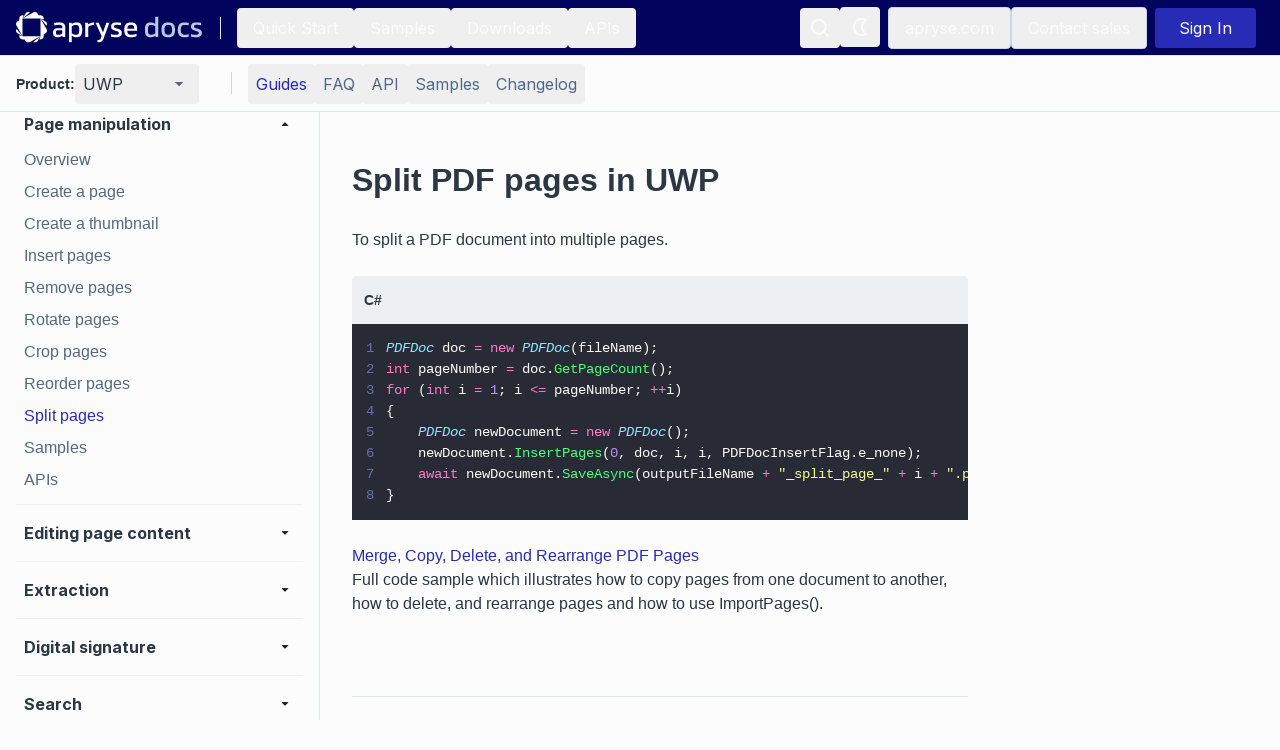

--- FILE ---
content_type: text/html; charset=utf-8
request_url: https://docs.apryse.com/uwp/guides/features/manipulation/split
body_size: 43261
content:
<!DOCTYPE html><html lang="en"><head><meta charSet="utf-8"/><meta name="viewport" content="width=device-width, initial-scale=1"/><link rel="preload" as="image" href="https://cdn.sanity.io/images/e72qwn7x/production/b707b1bafc57c32837eb6813e4f106cfd1b806c6-192x32.svg"/><link rel="stylesheet" href="/_next/static/css/4902dc212fd5d51d.css" data-precedence="next"/><link rel="preload" as="script" fetchPriority="low" href="/_next/static/chunks/webpack-26d39285a7d1d65a.js"/><script src="/_next/static/chunks/4bd1b696-182b6b13bdad92e3.js" async=""></script><script src="/_next/static/chunks/1255-3493406133213d13.js" async=""></script><script src="/_next/static/chunks/main-app-f3336e172256d2ab.js" async=""></script><script src="/_next/static/chunks/c16f53c3-b1f5bd7c6f4aed49.js" async=""></script><script src="/_next/static/chunks/2959-9eca96f4aa04751d.js" async=""></script><script src="/_next/static/chunks/2392-7326cd5cb88257ae.js" async=""></script><script src="/_next/static/chunks/2407-6564b05124cb52b4.js" async=""></script><script src="/_next/static/chunks/8334-23414a872b469a34.js" async=""></script><script src="/_next/static/chunks/725-fb144c9a7d69d2dc.js" async=""></script><script src="/_next/static/chunks/6298-87ae761fedb7b0eb.js" async=""></script><script src="/_next/static/chunks/1719-b22452e5534b6f32.js" async=""></script><script src="/_next/static/chunks/app/(documentation)/%5Bproduct%5D/layout-eee122e31be74102.js" async=""></script><script src="/_next/static/chunks/6489-d3700c71d7c2fdfd.js" async=""></script><script src="/_next/static/chunks/1633-0b9f736ec3a08747.js" async=""></script><script src="/_next/static/chunks/8803-4f20fe7fe95e6899.js" async=""></script><script src="/_next/static/chunks/3106-493e8af4d78dc05b.js" async=""></script><script src="/_next/static/chunks/app/(documentation)/layout-da04a40270b57d1b.js" async=""></script><script src="/_next/static/chunks/393-c301fe08fdc58173.js" async=""></script><script src="/_next/static/chunks/app/(documentation)/%5Bproduct%5D/error-c3c3cc65251dbde7.js" async=""></script><script src="/_next/static/chunks/5117-6670dacdf2933310.js" async=""></script><script src="/_next/static/chunks/8039-3f330de30d4b2a5e.js" async=""></script><script src="/_next/static/chunks/app/(documentation)/%5Bproduct%5D/guides/%5B%5B...slug%5D%5D/page-da3f5f7ee76f3f1b.js" async=""></script><script src="/_next/static/chunks/app/(documentation)/error-d09a88d384078c23.js" async=""></script><script src="/_next/static/chunks/app/(documentation)/%5Bproduct%5D/guides/%5B%5B...slug%5D%5D/not-found-4ed0ce4ba4251574.js" async=""></script><script src="/_next/static/chunks/app/(documentation)/%5Bproduct%5D/guides/%5B%5B...slug%5D%5D/layout-f75159a4b46b3f39.js" async=""></script><script src="/_next/static/chunks/app/(documentation)/%5Bproduct%5D/guides/%5B%5B...slug%5D%5D/error-5173ea13d4834d23.js" async=""></script><meta name="next-size-adjust" content=""/><meta name="theme-color" media="(prefers-color-scheme: light)" content="#FCFCFC"/><meta name="theme-color" media="(prefers-color-scheme: dark)" content="#181E25"/><title>Split PDF Pages in UWP [Free Trial] | Apryse documentation</title><meta name="description" content="Learn how to split a PDF document into multiple pages with this comprehensive guide. Merge, copy, delete, and rearrange PDF pages effortlessly. Full code sample included! The Apryse uwp SDK streamlines secure document processing."/><meta name="robots" content="index, follow, nocache"/><link rel="canonical" href="https://docs.apryse.com/uwp/guides/features/manipulation/split"/><meta property="og:title" content="Split PDF Pages in UWP [Free Trial]"/><meta property="og:description" content="Learn how to split a PDF document into multiple pages with this comprehensive guide. Merge, copy, delete, and rearrange PDF pages effortlessly. Full code sample included! The Apryse uwp SDK streamlines secure document processing."/><meta property="og:url" content="https://docs.apryse.com"/><meta property="og:site_name" content="apryse-docs"/><meta property="og:locale" content="en_US"/><meta property="og:image" content="https://docs.apryse.com/apryse-preview-image.png"/><meta property="og:image:width" content="800"/><meta property="og:image:height" content="600"/><meta property="og:type" content="website"/><meta name="twitter:card" content="summary_large_image"/><meta name="twitter:title" content="Split PDF Pages in UWP [Free Trial]"/><meta name="twitter:description" content="Learn how to split a PDF document into multiple pages with this comprehensive guide. Merge, copy, delete, and rearrange PDF pages effortlessly. Full code sample included! The Apryse uwp SDK streamlines secure document processing."/><meta name="twitter:image" content="https://docs.apryse.com/apryse-preview-image.png"/><meta name="twitter:image:width" content="800"/><meta name="twitter:image:height" content="600"/><link rel="icon" href="/icon.ico?7d9587ff3c1aafe4" type="image/x-icon" sizes="48x48"/><script src="/_next/static/chunks/polyfills-42372ed130431b0a.js" noModule=""></script></head><body class="__className_f367f3 bg-primary min-h-screen overscroll-none"><div hidden=""><!--$--><!--/$--></div><div data-testid="tracking"></div><noscript><iframe src="https://www.googletagmanager.com/ns.html?id=GTM-5FFX2TF" height="0" width="0" style="display:none;visibility:hidden"></iframe></noscript><script>((a,b,c,d,e,f,g,h)=>{let i=document.documentElement,j=["light","dark"];function k(b){var c;(Array.isArray(a)?a:[a]).forEach(a=>{let c="class"===a,d=c&&f?e.map(a=>f[a]||a):e;c?(i.classList.remove(...d),i.classList.add(f&&f[b]?f[b]:b)):i.setAttribute(a,b)}),c=b,h&&j.includes(c)&&(i.style.colorScheme=c)}if(d)k(d);else try{let a=localStorage.getItem(b)||c,d=g&&"system"===a?window.matchMedia("(prefers-color-scheme: dark)").matches?"dark":"light":a;k(d)}catch(a){}})("class","theme","system",null,["light","dark"],null,true,true)</script><!--$!--><template data-dgst="BAILOUT_TO_CLIENT_SIDE_RENDERING"></template><!--/$--><div class="sticky top-0 z-[70]"><nav class="text-lg text-secondary bg-topNavBar border-secondary flex h-[56px] w-full justify-center border-b-[1px] px-2 lg:px-4" data-testid="main-nav"><div class="flex w-full max-w-[1536px]"><div class="hidden items-center xl:flex"><a data-testid="navbar-logo" href="/"><div class="flex flex-col items-center mb-0 w-[150px] dark:hidden lg:w-[188px]"><img alt="apryse docs" loading="eager" width="192" height="32" decoding="async" data-nimg="1" class="" style="color:transparent" src="https://cdn.sanity.io/images/e72qwn7x/production/b707b1bafc57c32837eb6813e4f106cfd1b806c6-192x32.svg"/></div><div class="flex-col items-center mb-0 hidden w-[150px] dark:block lg:w-[188px]"><img alt="apryse docs" loading="eager" width="192" height="32" decoding="async" data-nimg="1" class="" style="color:transparent" src="https://cdn.sanity.io/images/e72qwn7x/production/b707b1bafc57c32837eb6813e4f106cfd1b806c6-192x32.svg"/></div></a><div class="border-secondary mx-4 h-[22px] border-r-[1px]"></div><a class="inline-block text-indigo hover:underline group isLink hover:group-[.isCode]:text-indigoDark my-2 hover:no-underline  inline-flex items-center gap-[2px]" href="/guides/get-started"><button class="inline-flex items-center gap-2 justify-center rounded hover:no-underline relative disabled:text-disabled py-2 px-4 text-light hover:bg-topNavButton hover:text-TopNavButton">Quick Start</button></a><a class="inline-block text-indigo hover:underline group isLink hover:group-[.isCode]:text-indigoDark my-2 hover:no-underline  inline-flex items-center gap-[2px]" href="/samples"><button class="inline-flex items-center gap-2 justify-center rounded hover:no-underline relative disabled:text-disabled py-2 px-4 text-light hover:bg-topNavButton hover:text-TopNavButton">Samples</button></a><a class="inline-block text-indigo hover:underline group isLink hover:group-[.isCode]:text-indigoDark my-2 hover:no-underline  inline-flex items-center gap-[2px]" href="/downloads"><button class="inline-flex items-center gap-2 justify-center rounded hover:no-underline relative disabled:text-disabled py-2 px-4 text-light hover:bg-topNavButton hover:text-TopNavButton">Downloads</button></a><a class="inline-block text-indigo hover:underline group isLink hover:group-[.isCode]:text-indigoDark my-2 hover:no-underline  inline-flex items-center gap-[2px]" href="/apis"><button class="inline-flex items-center gap-2 justify-center rounded hover:no-underline relative disabled:text-disabled py-2 px-4 text-light hover:bg-topNavButton hover:text-TopNavButton">APIs</button></a></div><div class="flex items-center gap-2 xl:hidden"><div class="my-2 "><button class="inline-flex items-center gap-2 justify-center rounded hover:no-underline relative text-secondary hover:text-primary hover:bg-tertiary disabled:text-disabled p-2" data-testid="hamburger-button"><svg width="24" height="24" viewBox="0 0 24 24" xmlns="http://www.w3.org/2000/svg"><path d="M4 6H20V8H4V6ZM4 11H20V13H4V11ZM4 16H20V18H4V16Z" fill="currentColor"></path></svg></button></div><a data-testid="mobile-navbar-logo" href="/"><div class="flex flex-col items-center mb-0 w-[150px] dark:hidden lg:w-[188px]"><img alt="apryse docs" loading="eager" width="192" height="32" decoding="async" data-nimg="1" class="" style="color:transparent" src="https://cdn.sanity.io/images/e72qwn7x/production/b707b1bafc57c32837eb6813e4f106cfd1b806c6-192x32.svg"/></div><div class="flex-col items-center mb-0 hidden w-[150px] dark:block lg:w-[188px]"><img alt="apryse docs" loading="eager" width="192" height="32" decoding="async" data-nimg="1" class="" style="color:transparent" src="https://cdn.sanity.io/images/e72qwn7x/production/b707b1bafc57c32837eb6813e4f106cfd1b806c6-192x32.svg"/></div></a></div><div class="flex-1"></div><div class="relative flex w-full justify-end gap-2 md:w-auto md:items-center" id="menu"><div><div class="my-2 "><button class="inline-flex items-center gap-2 justify-center rounded hover:no-underline relative disabled:text-disabled p-2 text-light hover:bg-topNavButton hover:text-TopNavButton" data-testid="search-button"><div class="group/tooltip absolute h-full w-full"><span class="border-primary bg-tertiary text-primary pointer-events-none invisible absolute left-1/2 top-16 z-[80] w-max -translate-x-1/2 -translate-y-1/2 rounded px-4 py-1 group-hover/tooltip:visible group-hover/tooltip:delay-700">Search</span></div><svg width="24" height="24" viewBox="0 0 24 24" xmlns="http://www.w3.org/2000/svg"><path fill-rule="evenodd" clip-rule="evenodd" d="M16.9732 15.621C19.5488 12.3313 19.1222 7.60587 15.999 4.83069C12.8759 2.05551 8.13307 2.18746 5.16904 5.13199C2.20501 8.07652 2.04176 12.8183 4.79627 15.9597C7.55077 19.1011 12.2733 19.559 15.5799 17.0051L19.6315 21.0568C19.7791 21.1931 20.0065 21.1931 20.154 21.0568L21.0157 20.186C21.0852 20.1186 21.1244 20.026 21.1244 19.9293C21.1244 19.8326 21.0852 19.74 21.0157 19.6726L16.9732 15.621ZM12.1332 16.5376C9.57408 17.1405 6.92554 15.9727 5.64458 13.6767C4.36361 11.3806 4.76102 8.51349 6.61818 6.65244C8.47535 4.7914 11.3417 4.388 13.6403 5.66416C15.939 6.94033 17.1124 9.58642 16.5149 12.1468C16.0079 14.3263 14.3106 16.0308 12.1332 16.5468V16.5376Z" fill="currentColor"></path></svg></button></div></div><div class="hidden gap-2 lg:flex"><div class="my-2 "><button class="inline-flex items-center gap-2 justify-center rounded relative text-secondary disabled:text-disabled p-2 hover:bg-inherit hover:no-underline hover:text-inherit mr-2 h-10 w-10" data-testid="theme-button"><div class="group/tooltip absolute h-full w-full"><span class="border-primary bg-tertiary text-primary pointer-events-none invisible absolute left-1/2 top-16 z-[80] w-max -translate-x-1/2 -translate-y-1/2 rounded px-4 py-1 group-hover/tooltip:visible group-hover/tooltip:delay-700"><span class="hidden dark:block">Switch to Light Mode</span><span class="dark:hidden">Switch to Dark Mode</span></span></div><svg width="24" height="24" viewBox="0 0 24 24" xmlns="http://www.w3.org/2000/svg" class="text-light hidden dark:block"><path d="M6.99305 12C6.99305 14.761 9.23905 17.007 12 17.007C14.761 17.007 17.007 14.761 17.007 12C17.007 9.239 14.761 6.993 12 6.993C9.23905 6.993 6.99305 9.239 6.99305 12ZM12 8.993C13.658 8.993 15.007 10.342 15.007 12C15.007 13.658 13.658 15.007 12 15.007C10.342 15.007 8.99305 13.658 8.99305 12C8.99305 10.342 10.342 8.993 12 8.993ZM10.998 19H12.998V22H10.998V19ZM10.998 2H12.998V5H10.998V2ZM1.99805 11H4.99805V13H1.99805V11ZM18.998 11H21.998V13H18.998V11Z" fill="currentColor"></path><path d="M4.21909 18.3634L6.33978 16.2414L7.75442 17.6552L5.63373 19.7772L4.21909 18.3634Z" fill="currentColor"></path><path d="M16.2403 6.34358L18.3623 4.22152L19.7765 5.63571L17.6545 7.75777L16.2403 6.34358Z" fill="currentColor"></path><path d="M6.34178 7.75858L4.22109 5.63663L5.63573 4.22284L7.75642 6.34479L6.34178 7.75858Z" fill="currentColor"></path><path d="M19.7758 18.3635L18.3616 19.7778L16.2396 17.6558L17.6538 16.2415L19.7758 18.3635Z" fill="currentColor"></path></svg><svg width="24" height="24" viewBox="0 0 24 24" xmlns="http://www.w3.org/2000/svg" class="text-light dark:hidden"><path fill-rule="evenodd" clip-rule="evenodd" d="M18.6456 5.65669C18.9283 5.4927 19.1023 5.19059 19.1023 4.86377C19.1023 4.53695 18.9283 4.23484 18.6456 4.07085C14.7936 1.83634 9.89283 2.69358 7.02801 6.10301C4.16319 9.51244 4.16319 14.4876 7.02801 17.897C9.89283 21.3065 14.7936 22.1637 18.6456 19.9292C18.9283 19.7652 19.1023 19.4631 19.1023 19.1363C19.1023 18.8094 18.9283 18.5073 18.6456 18.3434C16.384 17.0314 14.992 14.6146 14.992 12C14.992 9.38544 16.384 6.96861 18.6456 5.65669ZM13.1456 12C13.1504 14.6778 14.3259 17.2196 16.3631 18.9575C13.3363 19.9657 10.005 18.9014 8.12343 16.325C6.24188 13.7486 6.24188 10.2514 8.12343 7.67501C10.005 5.09863 13.3363 4.0343 16.3631 5.04252C14.3259 6.78041 13.1504 9.32222 13.1456 12Z" fill="currentColor"></path></svg></button></div><a target="_blank" class="inline-block text-indigo hover:underline group isLink hover:group-[.isCode]:text-indigoDark my-2 hover:no-underline  inline-flex items-center gap-[2px]" href="https://apryse.com"><button class="inline-flex items-center gap-2 justify-center rounded hover:no-underline relative border-primary focus:border-indigoDark focus:text-indigoDark disabled:text-disabled disabled:border-disabled py-2 px-4 text-light border hover:border-[#B1BECE] hover:text-[#B1BECE]">apryse.com</button></a><a target="_blank" class="inline-block text-indigo hover:underline group isLink hover:group-[.isCode]:text-indigoDark my-2 hover:no-underline  inline-flex items-center gap-[2px]" href="https://apryse.com/form/contact-sales?docLink=hdrSal"><button class="inline-flex items-center gap-2 justify-center rounded hover:no-underline relative border-primary focus:border-indigoDark focus:text-indigoDark disabled:text-disabled disabled:border-disabled py-2 px-4 text-light border hover:border-[#B1BECE] hover:text-[#B1BECE]">Contact sales</button></a></div></div><div class="flex items-center lg:mx-2"><div class="ml-3"><svg width="32" height="32" viewBox="0 0 24 24" xmlns="http://www.w3.org/2000/svg" class="animate-spin undefined"><circle class="opacity-25" cx="12" cy="12" r="10" stroke="currentColor" stroke-width="4"></circle><path class="opacity-75" fill="currentColor" d="M4 12a8 8 0 0 1 8-8V0C5.373 0 0 5.373 0 12h4zm2 5.291A7.962 7.962 0 0 1 4 12H0c0 3.042 1.135 5.824 3 7.938l3-2.647z"></path></svg></div></div></div></nav></div><div class="fixed top-[56px] z-[60] w-full"><div class="border-secondary bg-primary relative z-[60] flex h-[56px] items-center overflow-visible border-b-[1px] pl-4 pr-2 lg:px-4" data-testid="secondary-nav"><div class="m-auto flex w-full max-w-[1536px]"><div class="hidden lg:flex"><div class="flex flex-col gap-2 lg:mr-4 lg:flex-row lg:items-center" data-testid="product-switcher"><h4 class="text-primary">Product: </h4><div class="relative undefined" data-headlessui-state=""><div class="focus-visible:outline-none" data-testid="product-switcher-menu-button" id="headlessui-menu-button-_R_7ipfsrivb_" aria-haspopup="menu" aria-expanded="false" data-headlessui-state=""><div><div class="my-2 "><button class="inline-flex items-center gap-2 justify-center hover:no-underline relative hover:text-primary hover:bg-tertiary disabled:text-disabled py-2 border-primary border-[1px] lg:border-0 rounded px-2 w-full my-0 text-primary whitespace-nowrap" data-testid="product-switcher-menu-button"><div class="flex w-full justify-between lg:min-w-[108px]">UWP<svg class="text-secondary ml-[10px]" width="24" height="24" viewBox="0 0 24 24" xmlns="http://www.w3.org/2000/svg"><path fill-rule="evenodd" clip-rule="evenodd" d="M8 10L12 14L16 10L8 10Z" fill="currentColor"></path><path fill-rule="evenodd" clip-rule="evenodd" d="M8 10L12 14L16 10L8 10Z" fill="currentColor"></path></svg></div></button></div></div></div></div></div></div><div class="flex w-full" data-testid="secondary-nav-buttons-dropdown"><div class="border-primary m-4 hidden h-[22px] border-r-[1px] lg:block"></div><div class="my-auto lg:hidden"><div class="flex w-full items-center gap-2"><p class="text-primary font-bold">Section:</p><div class="relative w-[150px]" data-headlessui-state=""><div class="focus-visible:outline-none" data-testid="secondary-nav-buttons" id="headlessui-menu-button-_R_ukpfsrivb_" aria-haspopup="menu" aria-expanded="false" data-headlessui-state=""><div><div class="my-2 "><button class="items-center gap-2 justify-center rounded hover:no-underline relative hover:text-primary hover:bg-tertiary disabled:text-disabled p-2 my-0 w-full text-primary flex" data-testid="secondary-nav-buttons"><div class="flex w-full">Guides<svg class="text-secondary ml-[10px]" width="24" height="24" viewBox="0 0 24 24" xmlns="http://www.w3.org/2000/svg"><path fill-rule="evenodd" clip-rule="evenodd" d="M8 10L12 14L16 10L8 10Z" fill="currentColor"></path><path fill-rule="evenodd" clip-rule="evenodd" d="M8 10L12 14L16 10L8 10Z" fill="currentColor"></path></svg></div></button></div></div></div></div></div></div><div class="hidden gap-2 lg:flex"><a class="inline-block text-indigo hover:underline group isLink hover:group-[.isCode]:text-indigoDark my-2 hover:no-underline  inline-flex items-center gap-[2px]" href="/uwp/guides/get-started"><button class="items-center gap-2 rounded hover:no-underline relative hover:text-primary hover:bg-tertiary disabled:text-disabled py-2 text-indigo m-0 flex h-full justify-center whitespace-nowrap bg-none px-2" data-testid="secondary-nav-button-item">Guides</button></a><a class="inline-block text-indigo hover:underline group isLink hover:group-[.isCode]:text-indigoDark my-2 hover:no-underline  inline-flex items-center gap-[2px]" href="/uwp/faq"><button class="items-center gap-2 rounded hover:no-underline relative text-secondary hover:text-primary hover:bg-tertiary disabled:text-disabled py-2 m-0 flex h-full justify-center whitespace-nowrap bg-none px-2" data-testid="secondary-nav-button-item">FAQ</button></a><a class="inline-block text-indigo hover:underline group isLink hover:group-[.isCode]:text-indigoDark my-2 hover:no-underline  inline-flex items-center gap-[2px]" href="/uwp/guides/api"><button class="items-center gap-2 rounded hover:no-underline relative text-secondary hover:text-primary hover:bg-tertiary disabled:text-disabled py-2 m-0 flex h-full justify-center whitespace-nowrap bg-none px-2" data-testid="secondary-nav-button-item">API</button></a><a class="inline-block text-indigo hover:underline group isLink hover:group-[.isCode]:text-indigoDark my-2 hover:no-underline  inline-flex items-center gap-[2px]" href="/uwp/samples"><button class="items-center gap-2 rounded hover:no-underline relative text-secondary hover:text-primary hover:bg-tertiary disabled:text-disabled py-2 m-0 flex h-full justify-center whitespace-nowrap bg-none px-2" data-testid="secondary-nav-button-item">Samples</button></a><a class="inline-block text-indigo hover:underline group isLink hover:group-[.isCode]:text-indigoDark my-2 hover:no-underline  inline-flex items-center gap-[2px]" href="/uwp/guides/changelog"><button class="items-center gap-2 rounded hover:no-underline relative text-secondary hover:text-primary hover:bg-tertiary disabled:text-disabled py-2 m-0 flex h-full justify-center whitespace-nowrap bg-none px-2" data-testid="secondary-nav-button-item">Changelog</button></a></div></div><div class="flex w-full justify-end lg:hidden"><div class="my-2 "><button class="inline-flex items-center gap-2 justify-center rounded hover:no-underline relative text-secondary hover:text-primary hover:bg-tertiary disabled:text-disabled p-2" data-testid="mobile-side-nav-button"><svg width="24" height="24" viewBox="0 0 24 24" xmlns="http://www.w3.org/2000/svg"><path fill-rule="evenodd" clip-rule="evenodd" d="M19.2 3.9H4.8C3.80816 3.90547 3.00546 4.70816 3 5.7V18.3C3.00546 19.2918 3.80816 20.0945 4.8 20.1H19.2C20.1918 20.0945 20.9945 19.2918 21 18.3V5.7C20.9945 4.70816 20.1918 3.90547 19.2 3.9ZM4.8 18.3V5.7H19.2V18.3H4.8ZM10.2 11.1H17.4V12.9H10.2V11.1ZM10.2 7.5H17.4V9.3H10.2V7.5ZM6.6 7.5H8.4V9.3H6.6V7.5ZM10.2 14.7H17.4V16.5H10.2V14.7ZM6.6 11.11H8.4V12.91H6.6V11.11ZM6.6 14.7H8.4V16.5H6.6V14.7Z" fill="currentColor"></path></svg></button></div></div></div></div></div><div class="relative flex"><div class="fixed top-[112px] flex h-[calc(100vh-112px)] w-full flex-col lg:static lg:flex lg:w-[320px] invisible lg:visible"><div class="border-primary flex flex-col gap-2 border-b-[1px] p-4 lg:hidden"><div data-testid="mobile-product-switcher"><div class="flex flex-col gap-2 lg:mr-4 lg:flex-row lg:items-center" data-testid="product-switcher"><h4 class="text-primary">Product: </h4><div class="relative undefined" data-headlessui-state=""><div class="focus-visible:outline-none" data-testid="product-switcher-menu-button" id="headlessui-menu-button-_R_7ipfiv9fsrivb_" aria-haspopup="menu" aria-expanded="false" data-headlessui-state=""><div><div class="my-2 "><button class="inline-flex items-center gap-2 justify-center hover:no-underline relative hover:text-primary hover:bg-tertiary disabled:text-disabled py-2 border-primary border-[1px] lg:border-0 rounded px-2 w-full my-0 text-primary whitespace-nowrap" data-testid="product-switcher-menu-button"><div class="flex w-full justify-between lg:min-w-[108px]">UWP<svg class="text-secondary ml-[10px]" width="24" height="24" viewBox="0 0 24 24" xmlns="http://www.w3.org/2000/svg"><path fill-rule="evenodd" clip-rule="evenodd" d="M8 10L12 14L16 10L8 10Z" fill="currentColor"></path><path fill-rule="evenodd" clip-rule="evenodd" d="M8 10L12 14L16 10L8 10Z" fill="currentColor"></path></svg></div></button></div></div></div></div></div></div></div><div class="lg:border-secondary bg-primary left-0 top-[112px] flex w-full flex-col overflow-y-auto overscroll-none p-2 lg:fixed lg:h-[calc(100vh-112px)] lg:max-h-[calc(100vh-112px)] lg:w-[320px] lg:border-r-[1px] lg:p-4" data-testid="side-nav"><div><div data-testid="sidenav-section-wrapper"><div class="flex cursor-pointer items-center justify-between rounded py-1 pr-2 leading-6 hover:bg-light-background-tertiary hover:text-light-text-secondary dark:hover:bg-dark-background-tertiary dark:hover:text-dark-text-secondary"><div class="text-primary py-1 pl-2 font-bold leading-6">Get started</div><svg class=" h-5 w-5 text-gray-900 dark:text-indigo-200" width="24" height="24" viewBox="0 0 24 24" xmlns="http://www.w3.org/2000/svg"><path fill-rule="evenodd" clip-rule="evenodd" d="M8 10L12 14L16 10L8 10Z" fill="currentColor"></path><path fill-rule="evenodd" clip-rule="evenodd" d="M8 10L12 14L16 10L8 10Z" fill="currentColor"></path></svg></div><div class="flex flex-col max-h-0 overflow-hidden" data-testid="sidenav-section"></div></div><div class="bg-secondary my-2 h-[1px]"></div></div><div><div data-testid="sidenav-section-wrapper"><div class="flex cursor-pointer items-center justify-between rounded py-1 pr-2 leading-6 hover:bg-light-background-tertiary hover:text-light-text-secondary dark:hover:bg-dark-background-tertiary dark:hover:text-dark-text-secondary"><div class="text-primary py-1 pl-2 font-bold leading-6">Samples</div><svg class=" h-5 w-5 text-gray-900 dark:text-indigo-200" width="24" height="24" viewBox="0 0 24 24" xmlns="http://www.w3.org/2000/svg"><path fill-rule="evenodd" clip-rule="evenodd" d="M8 10L12 14L16 10L8 10Z" fill="currentColor"></path><path fill-rule="evenodd" clip-rule="evenodd" d="M8 10L12 14L16 10L8 10Z" fill="currentColor"></path></svg></div><div class="flex flex-col max-h-0 overflow-hidden" data-testid="sidenav-section"></div></div><div class="bg-secondary my-2 h-[1px]"></div></div><div><div data-testid="sidenav-section-wrapper"><div class="flex cursor-pointer items-center justify-between rounded py-1 pr-2 leading-6 hover:bg-light-background-tertiary hover:text-light-text-secondary dark:hover:bg-dark-background-tertiary dark:hover:text-dark-text-secondary"><div class="text-primary py-1 pl-2 font-bold leading-6">Frameworks</div><svg class=" h-5 w-5 text-gray-900 dark:text-indigo-200" width="24" height="24" viewBox="0 0 24 24" xmlns="http://www.w3.org/2000/svg"><path fill-rule="evenodd" clip-rule="evenodd" d="M8 10L12 14L16 10L8 10Z" fill="currentColor"></path><path fill-rule="evenodd" clip-rule="evenodd" d="M8 10L12 14L16 10L8 10Z" fill="currentColor"></path></svg></div><div class="flex flex-col max-h-0 overflow-hidden" data-testid="sidenav-section"></div></div><div class="bg-secondary my-2 h-[1px]"></div></div><div><div data-testid="sidenav-section-wrapper"><div class="flex cursor-pointer items-center justify-between rounded py-1 pr-2 leading-6 hover:bg-light-background-tertiary hover:text-light-text-secondary dark:hover:bg-dark-background-tertiary dark:hover:text-dark-text-secondary"><div class="text-primary py-1 pl-2 font-bold leading-6">Basic operations</div><svg class=" h-5 w-5 text-gray-900 dark:text-indigo-200" width="24" height="24" viewBox="0 0 24 24" xmlns="http://www.w3.org/2000/svg"><path fill-rule="evenodd" clip-rule="evenodd" d="M8 10L12 14L16 10L8 10Z" fill="currentColor"></path><path fill-rule="evenodd" clip-rule="evenodd" d="M8 10L12 14L16 10L8 10Z" fill="currentColor"></path></svg></div><div class="flex flex-col max-h-0 overflow-hidden" data-testid="sidenav-section"></div></div><div class="bg-secondary my-2 h-[1px]"></div></div><div><div data-testid="sidenav-section-wrapper"><div class="flex cursor-pointer items-center justify-between rounded py-1 pr-2 leading-6 hover:bg-light-background-tertiary hover:text-light-text-secondary dark:hover:bg-dark-background-tertiary dark:hover:text-dark-text-secondary"><div class="text-primary py-1 pl-2 font-bold leading-6">Learn more</div><svg class=" h-5 w-5 text-gray-900 dark:text-indigo-200" width="24" height="24" viewBox="0 0 24 24" xmlns="http://www.w3.org/2000/svg"><path fill-rule="evenodd" clip-rule="evenodd" d="M8 10L12 14L16 10L8 10Z" fill="currentColor"></path><path fill-rule="evenodd" clip-rule="evenodd" d="M8 10L12 14L16 10L8 10Z" fill="currentColor"></path></svg></div><div class="flex flex-col max-h-0 overflow-hidden" data-testid="sidenav-section"></div></div><div class="bg-secondary my-2 h-[1px]"></div></div><div><div data-testid="sidenav-section-wrapper"><div class="flex cursor-pointer items-center justify-between rounded py-1 pr-2 leading-6 hover:bg-light-background-tertiary hover:text-light-text-secondary dark:hover:bg-dark-background-tertiary dark:hover:text-dark-text-secondary"><div class="text-primary py-1 pl-2 font-bold leading-6">Viewer</div><svg class=" h-5 w-5 text-gray-900 dark:text-indigo-200" width="24" height="24" viewBox="0 0 24 24" xmlns="http://www.w3.org/2000/svg"><path fill-rule="evenodd" clip-rule="evenodd" d="M8 10L12 14L16 10L8 10Z" fill="currentColor"></path><path fill-rule="evenodd" clip-rule="evenodd" d="M8 10L12 14L16 10L8 10Z" fill="currentColor"></path></svg></div><div class="flex flex-col max-h-0 overflow-hidden" data-testid="sidenav-section"></div></div><div class="bg-secondary my-2 h-[1px]"></div></div><div><div data-testid="sidenav-section-wrapper"><div class="flex cursor-pointer items-center justify-between rounded py-1 pr-2 leading-6 hover:bg-light-background-tertiary hover:text-light-text-secondary dark:hover:bg-dark-background-tertiary dark:hover:text-dark-text-secondary"><div class="text-primary py-1 pl-2 font-bold leading-6">UI Customization</div><svg class=" h-5 w-5 text-gray-900 dark:text-indigo-200" width="24" height="24" viewBox="0 0 24 24" xmlns="http://www.w3.org/2000/svg"><path fill-rule="evenodd" clip-rule="evenodd" d="M8 10L12 14L16 10L8 10Z" fill="currentColor"></path><path fill-rule="evenodd" clip-rule="evenodd" d="M8 10L12 14L16 10L8 10Z" fill="currentColor"></path></svg></div><div class="flex flex-col max-h-0 overflow-hidden" data-testid="sidenav-section"></div></div><div class="bg-secondary my-2 h-[1px]"></div></div><div><div data-testid="sidenav-section-wrapper"><div class="flex cursor-pointer items-center justify-between rounded py-1 pr-2 leading-6 hover:bg-light-background-tertiary hover:text-light-text-secondary dark:hover:bg-dark-background-tertiary dark:hover:text-dark-text-secondary"><div class="text-primary py-1 pl-2 font-bold leading-6">Annotation</div><svg class=" h-5 w-5 text-gray-900 dark:text-indigo-200" width="24" height="24" viewBox="0 0 24 24" xmlns="http://www.w3.org/2000/svg"><path fill-rule="evenodd" clip-rule="evenodd" d="M8 10L12 14L16 10L8 10Z" fill="currentColor"></path><path fill-rule="evenodd" clip-rule="evenodd" d="M8 10L12 14L16 10L8 10Z" fill="currentColor"></path></svg></div><div class="flex flex-col max-h-0 overflow-hidden" data-testid="sidenav-section"></div></div><div class="bg-secondary my-2 h-[1px]"></div></div><div><div data-testid="sidenav-section-wrapper"><div class="flex cursor-pointer items-center justify-between rounded py-1 pr-2 leading-6 hover:bg-light-background-tertiary hover:text-light-text-secondary dark:hover:bg-dark-background-tertiary dark:hover:text-dark-text-secondary"><div class="text-primary py-1 pl-2 font-bold leading-6">MS Office</div><svg class=" h-5 w-5 text-gray-900 dark:text-indigo-200" width="24" height="24" viewBox="0 0 24 24" xmlns="http://www.w3.org/2000/svg"><path fill-rule="evenodd" clip-rule="evenodd" d="M8 10L12 14L16 10L8 10Z" fill="currentColor"></path><path fill-rule="evenodd" clip-rule="evenodd" d="M8 10L12 14L16 10L8 10Z" fill="currentColor"></path></svg></div><div class="flex flex-col max-h-0 overflow-hidden" data-testid="sidenav-section"></div></div><div class="bg-secondary my-2 h-[1px]"></div></div><div><div data-testid="sidenav-section-wrapper"><div class="flex cursor-pointer items-center justify-between rounded py-1 pr-2 leading-6 hover:bg-light-background-tertiary hover:text-light-text-secondary dark:hover:bg-dark-background-tertiary dark:hover:text-dark-text-secondary"><div class="text-primary py-1 pl-2 font-bold leading-6">Generate via template</div><svg class=" h-5 w-5 text-gray-900 dark:text-indigo-200" width="24" height="24" viewBox="0 0 24 24" xmlns="http://www.w3.org/2000/svg"><path fill-rule="evenodd" clip-rule="evenodd" d="M8 10L12 14L16 10L8 10Z" fill="currentColor"></path><path fill-rule="evenodd" clip-rule="evenodd" d="M8 10L12 14L16 10L8 10Z" fill="currentColor"></path></svg></div><div class="flex flex-col max-h-0 overflow-hidden" data-testid="sidenav-section"></div></div><div class="bg-secondary my-2 h-[1px]"></div></div><div><div data-testid="sidenav-section-wrapper"><div class="flex cursor-pointer items-center justify-between rounded py-1 pr-2 leading-6 hover:bg-light-background-tertiary hover:text-light-text-secondary dark:hover:bg-dark-background-tertiary dark:hover:text-dark-text-secondary"><div class="text-primary py-1 pl-2 font-bold leading-6">Conversion</div><svg class=" h-5 w-5 text-gray-900 dark:text-indigo-200" width="24" height="24" viewBox="0 0 24 24" xmlns="http://www.w3.org/2000/svg"><path fill-rule="evenodd" clip-rule="evenodd" d="M8 10L12 14L16 10L8 10Z" fill="currentColor"></path><path fill-rule="evenodd" clip-rule="evenodd" d="M8 10L12 14L16 10L8 10Z" fill="currentColor"></path></svg></div><div class="flex flex-col max-h-0 overflow-hidden" data-testid="sidenav-section"></div></div><div class="bg-secondary my-2 h-[1px]"></div></div><div><div data-testid="sidenav-section-wrapper"><div class="flex cursor-pointer items-center justify-between rounded py-1 pr-2 leading-6 hover:bg-light-background-tertiary hover:text-light-text-secondary dark:hover:bg-dark-background-tertiary dark:hover:text-dark-text-secondary"><div class="text-primary py-1 pl-2 font-bold leading-6">Measurement</div><svg class=" h-5 w-5 text-gray-900 dark:text-indigo-200" width="24" height="24" viewBox="0 0 24 24" xmlns="http://www.w3.org/2000/svg"><path fill-rule="evenodd" clip-rule="evenodd" d="M8 10L12 14L16 10L8 10Z" fill="currentColor"></path><path fill-rule="evenodd" clip-rule="evenodd" d="M8 10L12 14L16 10L8 10Z" fill="currentColor"></path></svg></div><div class="flex flex-col max-h-0 overflow-hidden" data-testid="sidenav-section"></div></div><div class="bg-secondary my-2 h-[1px]"></div></div><div><div data-testid="sidenav-section-wrapper"><div class="flex cursor-pointer items-center justify-between rounded py-1 pr-2 leading-6 hover:bg-light-background-tertiary hover:text-light-text-secondary dark:hover:bg-dark-background-tertiary dark:hover:text-dark-text-secondary"><div class="text-primary py-1 pl-2 font-bold leading-6">Security</div><svg class=" h-5 w-5 text-gray-900 dark:text-indigo-200" width="24" height="24" viewBox="0 0 24 24" xmlns="http://www.w3.org/2000/svg"><path fill-rule="evenodd" clip-rule="evenodd" d="M8 10L12 14L16 10L8 10Z" fill="currentColor"></path><path fill-rule="evenodd" clip-rule="evenodd" d="M8 10L12 14L16 10L8 10Z" fill="currentColor"></path></svg></div><div class="flex flex-col max-h-0 overflow-hidden" data-testid="sidenav-section"></div></div><div class="bg-secondary my-2 h-[1px]"></div></div><div><div data-testid="sidenav-section-wrapper"><div class="flex cursor-pointer items-center justify-between rounded py-1 pr-2 leading-6 hover:bg-light-background-tertiary hover:text-light-text-secondary dark:hover:bg-dark-background-tertiary dark:hover:text-dark-text-secondary"><div class="text-primary py-1 pl-2 font-bold leading-6">PDF/A</div><svg class=" h-5 w-5 text-gray-900 dark:text-indigo-200" width="24" height="24" viewBox="0 0 24 24" xmlns="http://www.w3.org/2000/svg"><path fill-rule="evenodd" clip-rule="evenodd" d="M8 10L12 14L16 10L8 10Z" fill="currentColor"></path><path fill-rule="evenodd" clip-rule="evenodd" d="M8 10L12 14L16 10L8 10Z" fill="currentColor"></path></svg></div><div class="flex flex-col max-h-0 overflow-hidden" data-testid="sidenav-section"></div></div><div class="bg-secondary my-2 h-[1px]"></div></div><div><div data-testid="sidenav-section-wrapper"><div class="flex cursor-pointer items-center justify-between rounded py-1 pr-2 leading-6 hover:bg-light-background-tertiary hover:text-light-text-secondary dark:hover:bg-dark-background-tertiary dark:hover:text-dark-text-secondary"><div class="text-primary py-1 pl-2 font-bold leading-6">Forms</div><svg class=" h-5 w-5 text-gray-900 dark:text-indigo-200" width="24" height="24" viewBox="0 0 24 24" xmlns="http://www.w3.org/2000/svg"><path fill-rule="evenodd" clip-rule="evenodd" d="M8 10L12 14L16 10L8 10Z" fill="currentColor"></path><path fill-rule="evenodd" clip-rule="evenodd" d="M8 10L12 14L16 10L8 10Z" fill="currentColor"></path></svg></div><div class="flex flex-col max-h-0 overflow-hidden" data-testid="sidenav-section"></div></div><div class="bg-secondary my-2 h-[1px]"></div></div><div><div data-testid="sidenav-section-wrapper"><div class="flex cursor-pointer items-center justify-between rounded py-1 pr-2 leading-6 hover:bg-light-background-tertiary hover:text-light-text-secondary dark:hover:bg-dark-background-tertiary dark:hover:text-dark-text-secondary"><div class="text-primary py-1 pl-2 font-bold leading-6">Generate</div><svg class=" h-5 w-5 text-gray-900 dark:text-indigo-200" width="24" height="24" viewBox="0 0 24 24" xmlns="http://www.w3.org/2000/svg"><path fill-rule="evenodd" clip-rule="evenodd" d="M8 10L12 14L16 10L8 10Z" fill="currentColor"></path><path fill-rule="evenodd" clip-rule="evenodd" d="M8 10L12 14L16 10L8 10Z" fill="currentColor"></path></svg></div><div class="flex flex-col max-h-0 overflow-hidden" data-testid="sidenav-section"></div></div><div class="bg-secondary my-2 h-[1px]"></div></div><div><div data-testid="sidenav-section-wrapper"><div class="flex cursor-pointer items-center justify-between rounded py-1 pr-2 leading-6 hover:bg-light-background-tertiary hover:text-light-text-secondary dark:hover:bg-dark-background-tertiary dark:hover:text-dark-text-secondary"><div class="text-primary py-1 pl-2 font-bold leading-6">Page manipulation</div><svg class="rotate-180 transform h-5 w-5 text-gray-900 dark:text-indigo-200" width="24" height="24" viewBox="0 0 24 24" xmlns="http://www.w3.org/2000/svg"><path fill-rule="evenodd" clip-rule="evenodd" d="M8 10L12 14L16 10L8 10Z" fill="currentColor"></path><path fill-rule="evenodd" clip-rule="evenodd" d="M8 10L12 14L16 10L8 10Z" fill="currentColor"></path></svg></div><div class="flex flex-col " data-testid="sidenav-section"><div data-testid="sidenav-item"><a class="inline-block text-indigo hover:underline group isLink hover:group-[.isCode]:text-indigoDark w-full hover:no-underline  inline-flex items-center gap-[2px]" href="/uwp/guides/features/manipulation"><div class="w-full"><p style="padding-left:8px" class="group-[.active]:!text-indigo text-secondary cursor-pointer rounded py-1 pr-2 leading-6 hover:bg-light-background-tertiary hover:text-light-text-secondary group-[.active]:!font-medium dark:hover:bg-dark-background-tertiary dark:hover:text-dark-text-secondary">Overview </p></div></a></div><div data-testid="sidenav-item"><a class="inline-block text-indigo hover:underline group isLink hover:group-[.isCode]:text-indigoDark w-full hover:no-underline  inline-flex items-center gap-[2px]" href="/uwp/guides/features/manipulation/create"><div class="w-full"><p style="padding-left:8px" class="group-[.active]:!text-indigo text-secondary cursor-pointer rounded py-1 pr-2 leading-6 hover:bg-light-background-tertiary hover:text-light-text-secondary group-[.active]:!font-medium dark:hover:bg-dark-background-tertiary dark:hover:text-dark-text-secondary">Create a page </p></div></a></div><div data-testid="sidenav-item"><a class="inline-block text-indigo hover:underline group isLink hover:group-[.isCode]:text-indigoDark w-full hover:no-underline  inline-flex items-center gap-[2px]" href="/uwp/guides/features/create/thumbnail"><div class="w-full"><p style="padding-left:8px" class="group-[.active]:!text-indigo text-secondary cursor-pointer rounded py-1 pr-2 leading-6 hover:bg-light-background-tertiary hover:text-light-text-secondary group-[.active]:!font-medium dark:hover:bg-dark-background-tertiary dark:hover:text-dark-text-secondary">Create a thumbnail </p></div></a></div><div data-testid="sidenav-item"><a class="inline-block text-indigo hover:underline group isLink hover:group-[.isCode]:text-indigoDark w-full hover:no-underline  inline-flex items-center gap-[2px]" href="/uwp/guides/features/manipulation/merge"><div class="w-full"><p style="padding-left:8px" class="group-[.active]:!text-indigo text-secondary cursor-pointer rounded py-1 pr-2 leading-6 hover:bg-light-background-tertiary hover:text-light-text-secondary group-[.active]:!font-medium dark:hover:bg-dark-background-tertiary dark:hover:text-dark-text-secondary">Insert pages </p></div></a></div><div data-testid="sidenav-item"><a class="inline-block text-indigo hover:underline group isLink hover:group-[.isCode]:text-indigoDark w-full hover:no-underline  inline-flex items-center gap-[2px]" href="/uwp/guides/features/manipulation/remove"><div class="w-full"><p style="padding-left:8px" class="group-[.active]:!text-indigo text-secondary cursor-pointer rounded py-1 pr-2 leading-6 hover:bg-light-background-tertiary hover:text-light-text-secondary group-[.active]:!font-medium dark:hover:bg-dark-background-tertiary dark:hover:text-dark-text-secondary">Remove pages </p></div></a></div><div data-testid="sidenav-item"><a class="inline-block text-indigo hover:underline group isLink hover:group-[.isCode]:text-indigoDark w-full hover:no-underline  inline-flex items-center gap-[2px]" href="/uwp/guides/features/manipulation/rotate"><div class="w-full"><p style="padding-left:8px" class="group-[.active]:!text-indigo text-secondary cursor-pointer rounded py-1 pr-2 leading-6 hover:bg-light-background-tertiary hover:text-light-text-secondary group-[.active]:!font-medium dark:hover:bg-dark-background-tertiary dark:hover:text-dark-text-secondary">Rotate pages </p></div></a></div><div data-testid="sidenav-item"><a class="inline-block text-indigo hover:underline group isLink hover:group-[.isCode]:text-indigoDark w-full hover:no-underline  inline-flex items-center gap-[2px]" href="/uwp/guides/features/manipulation/crop"><div class="w-full"><p style="padding-left:8px" class="group-[.active]:!text-indigo text-secondary cursor-pointer rounded py-1 pr-2 leading-6 hover:bg-light-background-tertiary hover:text-light-text-secondary group-[.active]:!font-medium dark:hover:bg-dark-background-tertiary dark:hover:text-dark-text-secondary">Crop pages </p></div></a></div><div data-testid="sidenav-item"><a class="inline-block text-indigo hover:underline group isLink hover:group-[.isCode]:text-indigoDark w-full hover:no-underline  inline-flex items-center gap-[2px]" href="/uwp/guides/features/manipulation/reorder"><div class="w-full"><p style="padding-left:8px" class="group-[.active]:!text-indigo text-secondary cursor-pointer rounded py-1 pr-2 leading-6 hover:bg-light-background-tertiary hover:text-light-text-secondary group-[.active]:!font-medium dark:hover:bg-dark-background-tertiary dark:hover:text-dark-text-secondary">Reorder pages </p></div></a></div><div data-testid="sidenav-item"><a class="inline-block text-indigo hover:underline group isLink hover:group-[.isCode]:text-indigoDark w-full hover:no-underline active group inline-flex items-center gap-[2px]" href="/uwp/guides/features/manipulation/split"><div class="w-full"><p style="padding-left:8px" class="group-[.active]:!text-indigo text-secondary cursor-pointer rounded py-1 pr-2 leading-6 hover:bg-light-background-tertiary hover:text-light-text-secondary group-[.active]:!font-medium dark:hover:bg-dark-background-tertiary dark:hover:text-dark-text-secondary">Split pages </p></div></a></div><div data-testid="sidenav-item"><a class="inline-block text-indigo hover:underline group isLink hover:group-[.isCode]:text-indigoDark w-full hover:no-underline  inline-flex items-center gap-[2px]" href="/uwp/guides/features/manipulation/samples"><div class="w-full"><p style="padding-left:8px" class="group-[.active]:!text-indigo text-secondary cursor-pointer rounded py-1 pr-2 leading-6 hover:bg-light-background-tertiary hover:text-light-text-secondary group-[.active]:!font-medium dark:hover:bg-dark-background-tertiary dark:hover:text-dark-text-secondary">Samples </p></div></a></div><div data-testid="sidenav-item"><a class="inline-block text-indigo hover:underline group isLink hover:group-[.isCode]:text-indigoDark w-full hover:no-underline  inline-flex items-center gap-[2px]" href="/uwp/guides/features/manipulation/apis"><div class="w-full"><p style="padding-left:8px" class="group-[.active]:!text-indigo text-secondary cursor-pointer rounded py-1 pr-2 leading-6 hover:bg-light-background-tertiary hover:text-light-text-secondary group-[.active]:!font-medium dark:hover:bg-dark-background-tertiary dark:hover:text-dark-text-secondary">APIs </p></div></a></div></div></div><div class="bg-secondary my-2 h-[1px]"></div></div><div><div data-testid="sidenav-section-wrapper"><div class="flex cursor-pointer items-center justify-between rounded py-1 pr-2 leading-6 hover:bg-light-background-tertiary hover:text-light-text-secondary dark:hover:bg-dark-background-tertiary dark:hover:text-dark-text-secondary"><div class="text-primary py-1 pl-2 font-bold leading-6">Editing page content</div><svg class=" h-5 w-5 text-gray-900 dark:text-indigo-200" width="24" height="24" viewBox="0 0 24 24" xmlns="http://www.w3.org/2000/svg"><path fill-rule="evenodd" clip-rule="evenodd" d="M8 10L12 14L16 10L8 10Z" fill="currentColor"></path><path fill-rule="evenodd" clip-rule="evenodd" d="M8 10L12 14L16 10L8 10Z" fill="currentColor"></path></svg></div><div class="flex flex-col max-h-0 overflow-hidden" data-testid="sidenav-section"></div></div><div class="bg-secondary my-2 h-[1px]"></div></div><div><div data-testid="sidenav-section-wrapper"><div class="flex cursor-pointer items-center justify-between rounded py-1 pr-2 leading-6 hover:bg-light-background-tertiary hover:text-light-text-secondary dark:hover:bg-dark-background-tertiary dark:hover:text-dark-text-secondary"><div class="text-primary py-1 pl-2 font-bold leading-6">Extraction</div><svg class=" h-5 w-5 text-gray-900 dark:text-indigo-200" width="24" height="24" viewBox="0 0 24 24" xmlns="http://www.w3.org/2000/svg"><path fill-rule="evenodd" clip-rule="evenodd" d="M8 10L12 14L16 10L8 10Z" fill="currentColor"></path><path fill-rule="evenodd" clip-rule="evenodd" d="M8 10L12 14L16 10L8 10Z" fill="currentColor"></path></svg></div><div class="flex flex-col max-h-0 overflow-hidden" data-testid="sidenav-section"></div></div><div class="bg-secondary my-2 h-[1px]"></div></div><div><div data-testid="sidenav-section-wrapper"><div class="flex cursor-pointer items-center justify-between rounded py-1 pr-2 leading-6 hover:bg-light-background-tertiary hover:text-light-text-secondary dark:hover:bg-dark-background-tertiary dark:hover:text-dark-text-secondary"><div class="text-primary py-1 pl-2 font-bold leading-6">Digital signature</div><svg class=" h-5 w-5 text-gray-900 dark:text-indigo-200" width="24" height="24" viewBox="0 0 24 24" xmlns="http://www.w3.org/2000/svg"><path fill-rule="evenodd" clip-rule="evenodd" d="M8 10L12 14L16 10L8 10Z" fill="currentColor"></path><path fill-rule="evenodd" clip-rule="evenodd" d="M8 10L12 14L16 10L8 10Z" fill="currentColor"></path></svg></div><div class="flex flex-col max-h-0 overflow-hidden" data-testid="sidenav-section"></div></div><div class="bg-secondary my-2 h-[1px]"></div></div><div><div data-testid="sidenav-section-wrapper"><div class="flex cursor-pointer items-center justify-between rounded py-1 pr-2 leading-6 hover:bg-light-background-tertiary hover:text-light-text-secondary dark:hover:bg-dark-background-tertiary dark:hover:text-dark-text-secondary"><div class="text-primary py-1 pl-2 font-bold leading-6">Search</div><svg class=" h-5 w-5 text-gray-900 dark:text-indigo-200" width="24" height="24" viewBox="0 0 24 24" xmlns="http://www.w3.org/2000/svg"><path fill-rule="evenodd" clip-rule="evenodd" d="M8 10L12 14L16 10L8 10Z" fill="currentColor"></path><path fill-rule="evenodd" clip-rule="evenodd" d="M8 10L12 14L16 10L8 10Z" fill="currentColor"></path></svg></div><div class="flex flex-col max-h-0 overflow-hidden" data-testid="sidenav-section"></div></div><div class="bg-secondary my-2 h-[1px]"></div></div><div><div data-testid="sidenav-section-wrapper"><div class="flex cursor-pointer items-center justify-between rounded py-1 pr-2 leading-6 hover:bg-light-background-tertiary hover:text-light-text-secondary dark:hover:bg-dark-background-tertiary dark:hover:text-dark-text-secondary"><div class="text-primary py-1 pl-2 font-bold leading-6">Bookmarks</div><svg class=" h-5 w-5 text-gray-900 dark:text-indigo-200" width="24" height="24" viewBox="0 0 24 24" xmlns="http://www.w3.org/2000/svg"><path fill-rule="evenodd" clip-rule="evenodd" d="M8 10L12 14L16 10L8 10Z" fill="currentColor"></path><path fill-rule="evenodd" clip-rule="evenodd" d="M8 10L12 14L16 10L8 10Z" fill="currentColor"></path></svg></div><div class="flex flex-col max-h-0 overflow-hidden" data-testid="sidenav-section"></div></div><div class="bg-secondary my-2 h-[1px]"></div></div><div><div data-testid="sidenav-section-wrapper"><div class="flex cursor-pointer items-center justify-between rounded py-1 pr-2 leading-6 hover:bg-light-background-tertiary hover:text-light-text-secondary dark:hover:bg-dark-background-tertiary dark:hover:text-dark-text-secondary"><div class="text-primary py-1 pl-2 font-bold leading-6">Optimization</div><svg class=" h-5 w-5 text-gray-900 dark:text-indigo-200" width="24" height="24" viewBox="0 0 24 24" xmlns="http://www.w3.org/2000/svg"><path fill-rule="evenodd" clip-rule="evenodd" d="M8 10L12 14L16 10L8 10Z" fill="currentColor"></path><path fill-rule="evenodd" clip-rule="evenodd" d="M8 10L12 14L16 10L8 10Z" fill="currentColor"></path></svg></div><div class="flex flex-col max-h-0 overflow-hidden" data-testid="sidenav-section"></div></div><div class="bg-secondary my-2 h-[1px]"></div></div><div><div data-testid="sidenav-section-wrapper"><div class="flex cursor-pointer items-center justify-between rounded py-1 pr-2 leading-6 hover:bg-light-background-tertiary hover:text-light-text-secondary dark:hover:bg-dark-background-tertiary dark:hover:text-dark-text-secondary"><div class="text-primary py-1 pl-2 font-bold leading-6">Layers (OCGs)</div><svg class=" h-5 w-5 text-gray-900 dark:text-indigo-200" width="24" height="24" viewBox="0 0 24 24" xmlns="http://www.w3.org/2000/svg"><path fill-rule="evenodd" clip-rule="evenodd" d="M8 10L12 14L16 10L8 10Z" fill="currentColor"></path><path fill-rule="evenodd" clip-rule="evenodd" d="M8 10L12 14L16 10L8 10Z" fill="currentColor"></path></svg></div><div class="flex flex-col max-h-0 overflow-hidden" data-testid="sidenav-section"></div></div><div class="bg-secondary my-2 h-[1px]"></div></div><div><div data-testid="sidenav-section-wrapper"><div class="flex cursor-pointer items-center justify-between rounded py-1 pr-2 leading-6 hover:bg-light-background-tertiary hover:text-light-text-secondary dark:hover:bg-dark-background-tertiary dark:hover:text-dark-text-secondary"><div class="text-primary py-1 pl-2 font-bold leading-6">Print</div><svg class=" h-5 w-5 text-gray-900 dark:text-indigo-200" width="24" height="24" viewBox="0 0 24 24" xmlns="http://www.w3.org/2000/svg"><path fill-rule="evenodd" clip-rule="evenodd" d="M8 10L12 14L16 10L8 10Z" fill="currentColor"></path><path fill-rule="evenodd" clip-rule="evenodd" d="M8 10L12 14L16 10L8 10Z" fill="currentColor"></path></svg></div><div class="flex flex-col max-h-0 overflow-hidden" data-testid="sidenav-section"></div></div><div class="bg-secondary my-2 h-[1px]"></div></div><div><div data-testid="sidenav-section-wrapper"><div class="flex cursor-pointer items-center justify-between rounded py-1 pr-2 leading-6 hover:bg-light-background-tertiary hover:text-light-text-secondary dark:hover:bg-dark-background-tertiary dark:hover:text-dark-text-secondary"><div class="text-primary py-1 pl-2 font-bold leading-6">Redaction</div><svg class=" h-5 w-5 text-gray-900 dark:text-indigo-200" width="24" height="24" viewBox="0 0 24 24" xmlns="http://www.w3.org/2000/svg"><path fill-rule="evenodd" clip-rule="evenodd" d="M8 10L12 14L16 10L8 10Z" fill="currentColor"></path><path fill-rule="evenodd" clip-rule="evenodd" d="M8 10L12 14L16 10L8 10Z" fill="currentColor"></path></svg></div><div class="flex flex-col max-h-0 overflow-hidden" data-testid="sidenav-section"></div></div><div class="bg-secondary my-2 h-[1px]"></div></div><div><div data-testid="sidenav-section-wrapper"><div class="flex cursor-pointer items-center justify-between rounded py-1 pr-2 leading-6 hover:bg-light-background-tertiary hover:text-light-text-secondary dark:hover:bg-dark-background-tertiary dark:hover:text-dark-text-secondary"><div class="text-primary py-1 pl-2 font-bold leading-6">Portfolios</div><svg class=" h-5 w-5 text-gray-900 dark:text-indigo-200" width="24" height="24" viewBox="0 0 24 24" xmlns="http://www.w3.org/2000/svg"><path fill-rule="evenodd" clip-rule="evenodd" d="M8 10L12 14L16 10L8 10Z" fill="currentColor"></path><path fill-rule="evenodd" clip-rule="evenodd" d="M8 10L12 14L16 10L8 10Z" fill="currentColor"></path></svg></div><div class="flex flex-col max-h-0 overflow-hidden" data-testid="sidenav-section"></div></div><div class="bg-secondary my-2 h-[1px]"></div></div><div><div data-testid="sidenav-section-wrapper"><div class="flex cursor-pointer items-center justify-between rounded py-1 pr-2 leading-6 hover:bg-light-background-tertiary hover:text-light-text-secondary dark:hover:bg-dark-background-tertiary dark:hover:text-dark-text-secondary"><div class="text-primary py-1 pl-2 font-bold leading-6">Low-level PDF API</div><svg class=" h-5 w-5 text-gray-900 dark:text-indigo-200" width="24" height="24" viewBox="0 0 24 24" xmlns="http://www.w3.org/2000/svg"><path fill-rule="evenodd" clip-rule="evenodd" d="M8 10L12 14L16 10L8 10Z" fill="currentColor"></path><path fill-rule="evenodd" clip-rule="evenodd" d="M8 10L12 14L16 10L8 10Z" fill="currentColor"></path></svg></div><div class="flex flex-col max-h-0 overflow-hidden" data-testid="sidenav-section"></div></div><div class="bg-secondary my-2 h-[1px]"></div></div><div><div data-testid="sidenav-section-wrapper"><div class="flex cursor-pointer items-center justify-between rounded py-1 pr-2 leading-6 hover:bg-light-background-tertiary hover:text-light-text-secondary dark:hover:bg-dark-background-tertiary dark:hover:text-dark-text-secondary"><div class="text-primary py-1 pl-2 font-bold leading-6">Changelogs</div><svg class=" h-5 w-5 text-gray-900 dark:text-indigo-200" width="24" height="24" viewBox="0 0 24 24" xmlns="http://www.w3.org/2000/svg"><path fill-rule="evenodd" clip-rule="evenodd" d="M8 10L12 14L16 10L8 10Z" fill="currentColor"></path><path fill-rule="evenodd" clip-rule="evenodd" d="M8 10L12 14L16 10L8 10Z" fill="currentColor"></path></svg></div><div class="flex flex-col max-h-0 overflow-hidden" data-testid="sidenav-section"></div></div></div></div></div><div class="h-full w-full flex-1"><div data-testid="guide-page" class="mx-auto flex h-full w-full max-w-[1175px] pt-[72px] sm:pt-[100px] lg:w-[calc(100vw_-_320px)]"><div class="min-h-[calc(100vh_-_144px)] flex-1 overflow-x-hidden px-4 pb-12 sm:px-8"><div class="mb-6"><h1 class="mr-2 inline">Split PDF pages in UWP</h1></div><div class="mb-20 mt-4"><p class="mb-6 text-p last:mb-0">To split a PDF document into multiple pages.</p><div class="group/codeBlock bg-secondary mb-6 rounded"><div class="relative" id="435d05af-4dfa-4536-81ba-c09cac24cd16" data-testid="code-block"><div class="grid w-full grid-cols-1 items-start "><h4 data-testid="code-block-title" class="code-block-title w-full p-3 font-bold">C#</h4><div data-testid="code-block-code" id="435d05af-4dfa-4536-81ba-c09cac24cd16"><div data-bright-theme="dracula" style="color:#F8F8F2;border-radius:0;overflow:hidden;margin:0;--selection-background:#44475A;--line-number-color:#6272A4;--tab-border:#191A21;--tab-background:#282A36;--tab-color:#F8F8F2;--inactive-tab-background:#21222C;--inactive-tab-color:#6272A4;--tab-top-border:#FF79C680;--tab-bottom-border:#282A36;color-scheme:dark;font-size:14px"><style>
  [data-bright-theme] ::selection { background-color: var(--selection-background) }
  [data-bright-theme] [data-bright-ln] { 
    color: var(--line-number-color); 
    margin-right: 1.5ch; 
    display: inline-block;
    text-align: right;
    user-select: none;
  }
  </style><pre style="margin:0;color:#F8F8F2;background:#282A36;padding:1em 0;overflow:auto"><code style="display:block;min-width:fit-content"><div style="padding:0 1em"><span><span data-bright-ln="1" style="width:1ch">1</span><span style="color:#8BE9FD;font-style:italic">PDFDoc</span><span style="color:#F8F8F2"> doc </span><span style="color:#FF79C6">= new </span><span style="color:#8BE9FD;font-style:italic">PDFDoc</span><span style="color:#F8F8F2">(fileName);</span><br/></span></div><div style="padding:0 1em"><span><span data-bright-ln="2" style="width:1ch">2</span><span style="color:#FF79C6">int</span><span style="color:#F8F8F2"> pageNumber </span><span style="color:#FF79C6">=</span><span style="color:#F8F8F2"> doc.</span><span style="color:#50FA7B">GetPageCount</span><span style="color:#F8F8F2">();</span><br/></span></div><div style="padding:0 1em"><span><span data-bright-ln="3" style="width:1ch">3</span><span style="color:#FF79C6">for</span><span style="color:#F8F8F2"> (</span><span style="color:#FF79C6">int</span><span style="color:#F8F8F2"> i </span><span style="color:#FF79C6">= </span><span style="color:#BD93F9">1</span><span style="color:#F8F8F2">; i </span><span style="color:#FF79C6">&lt;=</span><span style="color:#F8F8F2"> pageNumber; </span><span style="color:#FF79C6">++</span><span style="color:#F8F8F2">i)</span><br/></span></div><div style="padding:0 1em"><span><span data-bright-ln="4" style="width:1ch">4</span><span style="color:#F8F8F2">{</span><br/></span></div><div style="padding:0 1em"><span><span data-bright-ln="5" style="width:1ch">5</span><span style="color:#8BE9FD;font-style:italic">    PDFDoc</span><span style="color:#F8F8F2"> newDocument </span><span style="color:#FF79C6">= new </span><span style="color:#8BE9FD;font-style:italic">PDFDoc</span><span style="color:#F8F8F2">();</span><br/></span></div><div style="padding:0 1em"><span><span data-bright-ln="6" style="width:1ch">6</span><span style="color:#F8F8F2">    newDocument.</span><span style="color:#50FA7B">InsertPages</span><span style="color:#F8F8F2">(</span><span style="color:#BD93F9">0</span><span style="color:#F8F8F2">, doc, i, i, PDFDocInsertFlag.e_none);</span><br/></span></div><div style="padding:0 1em"><span><span data-bright-ln="7" style="width:1ch">7</span><span style="color:#FF79C6">    await</span><span style="color:#F8F8F2"> newDocument.</span><span style="color:#50FA7B">SaveAsync</span><span style="color:#F8F8F2">(outputFileName </span><span style="color:#FF79C6">+ </span><span style="color:#E9F284">&quot;</span><span style="color:#F1FA8C">_split_page_</span><span style="color:#E9F284">&quot; </span><span style="color:#FF79C6">+</span><span style="color:#F8F8F2"> i </span><span style="color:#FF79C6">+ </span><span style="color:#E9F284">&quot;</span><span style="color:#F1FA8C">.pdf</span><span style="color:#E9F284">&quot;</span><span style="color:#F8F8F2">, SDFDocSaveOptions.e_linearized);</span><br/></span></div><div style="padding:0 1em"><span><span data-bright-ln="8" style="width:1ch">8</span><span style="color:#F8F8F2">}</span><br/></span></div></code></pre></div></div></div><div class="absolute bottom-2 right-2 z-10 flex gap-2"><div class="my-2 "><button class="inline-flex items-center gap-2 justify-center rounded hover:no-underline relative text-light bg-indigo hover:bg-indigoDark disabled:text-disabled disabled:bg-disabled p-2 my-0 py-1 opacity-0 transition-all duration-75 hover:!opacity-100 group-hover/codeBlock:opacity-50"><div class="group/tooltip absolute h-full w-full"><span class="border-primary bg-tertiary text-primary pointer-events-none invisible absolute left-1/2 top-16 z-[80] w-max -translate-x-1/2 -translate-y-1/2 rounded px-4 py-1 group-hover/tooltip:visible group-hover/tooltip:delay-700">Report Invalid Code</span></div><svg width="24" height="24" viewBox="0 0 24 24" xmlns="http://www.w3.org/2000/svg"><path d="M5 14.0001C5.93464 13.084 7.19124 12.5708 8.5 12.5708C9.80876 12.5708 11.0654 13.084 12 14.0001C12.9346 14.9162 14.1912 15.4294 15.5 15.4294C16.8088 15.4294 18.0654 14.9162 19 14.0001V5.00009C18.0654 5.91622 16.8088 6.42937 15.5 6.42937C14.1912 6.42937 12.9346 5.91622 12 5.00009C11.0654 4.08395 9.80876 3.5708 8.5 3.5708C7.19124 3.5708 5.93464 4.08395 5 5.00009V14.0001ZM5 14.0001V21.0001" stroke="currentColor" stroke-width="2" stroke-linecap="round" stroke-linejoin="round"></path></svg></button></div><span hidden="" style="position:fixed;top:1px;left:1px;width:1px;height:0;padding:0;margin:-1px;overflow:hidden;clip:rect(0, 0, 0, 0);white-space:nowrap;border-width:0;display:none"></span><div class="my-2 "><button class="inline-flex items-center gap-2 justify-center rounded hover:no-underline relative text-light bg-indigo hover:bg-indigoDark disabled:text-disabled disabled:bg-disabled px-4 my-0 py-1 opacity-0 transition-all duration-75 hover:!opacity-100 group-hover/codeBlock:opacity-50"><svg width="24" height="24" viewBox="0 0 24 24" xmlns="http://www.w3.org/2000/svg"><path d="M19 3H16.75C16.75 2.447 16.303 2 15.75 2H8.25C7.697 2 7.25 2.447 7.25 3H5C3.897 3 3 3.897 3 5V20C3 21.103 3.897 22 5 22H19C20.103 22 21 21.103 21 20V5C21 3.897 20.103 3 19 3ZM19 20H5V5H7V7H17V5H19V20Z" fill="currentColor"></path></svg>Copy</button></div></div></div></div><p class="mb-6 text-p last:mb-0"><a class="inline-block text-indigo hover:underline group isLink hover:group-[.isCode]:text-indigoDark group-[.force-light-text]:!text-light group-[.force-light-text]:!underline inline-flex items-center gap-[2px]" href="/uwp/samples#pdfpage">Merge, Copy, Delete, and Rearrange PDF Pages</a><br/>Full code sample which illustrates how to copy pages from one document to another, how to delete, and rearrange pages and how to use ImportPages().</p></div><div><div class="border-secondary flex flex-wrap items-center gap-4 border-y py-6"><p class="font-bold">Did you find this helpful?</p><div class="flex w-[93px] items-center justify-center"><svg width="24" height="24" viewBox="0 0 24 24" xmlns="http://www.w3.org/2000/svg" class="animate-spin w-full"><circle class="opacity-25" cx="12" cy="12" r="10" stroke="currentColor" stroke-width="4"></circle><path class="opacity-75" fill="currentColor" d="M4 12a8 8 0 0 1 8-8V0C5.373 0 0 5.373 0 12h4zm2 5.291A7.962 7.962 0 0 1 4 12H0c0 3.042 1.135 5.824 3 7.938l3-2.647z"></path></svg></div></div><div class="mt-6 flex flex-col gap-4"><div class="flex flex-wrap gap-2"><svg class="text-primary" width="24" height="24" viewBox="0 0 24 24" xmlns="http://www.w3.org/2000/svg"><path fill-rule="evenodd" clip-rule="evenodd" d="M8.89069 3.00602C9.30469 2.96049 9.70356 3.17633 9.89191 3.54781L10.543 4.83203C11.5119 4.72189 12.4901 4.72186 13.459 4.83192L14.1075 3.54892C14.2951 3.17787 14.6927 2.96157 15.1061 3.00567C16.6748 3.173 18.4132 3.52422 20.0716 4.6795C20.2434 4.79919 20.3733 4.96978 20.443 5.16722C21.4646 8.06204 22.0266 10.5968 22.2445 12.6442C22.4582 14.6526 22.3538 16.3085 21.9284 17.3715C21.9181 17.3973 21.9067 17.4227 21.8943 17.4475C21.5227 18.1902 20.9606 19.0399 20.257 19.7193C19.5682 20.3844 18.6226 21 17.5 21C17.1456 21 16.8674 20.841 16.733 20.7554C16.5686 20.6506 16.416 20.5204 16.2829 20.3922C16.014 20.1332 15.7386 19.799 15.4933 19.4485C15.2467 19.0962 15.0101 18.6985 14.8311 18.3028C14.7925 18.2176 14.7543 18.1274 14.7182 18.0334C12.8873 18.3215 11.1264 18.3222 9.29581 18.0356C9.26702 18.1166 9.23671 18.195 9.20591 18.2701C9.0448 18.6629 8.83078 19.0596 8.60569 19.4126C8.38223 19.7631 8.12909 20.1 7.87812 20.3627C7.75418 20.4924 7.6089 20.6272 7.44876 20.737C7.3197 20.8254 7.03755 21 6.668 21C5.5626 21 4.64574 20.3653 3.9917 19.702C3.3198 19.0206 2.78497 18.1706 2.4322 17.4301C2.42064 17.4058 2.41007 17.3811 2.4005 17.356C1.99886 16.3016 1.89881 14.6547 2.10197 12.6492C2.30896 10.606 2.84314 8.07438 3.81507 5.18154C3.88091 4.98559 4.00586 4.81485 4.17272 4.69283C5.75867 3.53307 7.34836 3.17562 8.89069 3.00602ZM7.30871 17.6205C7.11552 17.5705 6.92109 17.5175 6.72527 17.4616C6.19424 17.3098 5.88675 16.7563 6.03847 16.2253C6.1902 15.6943 6.74368 15.3868 7.27472 15.5385C10.5952 16.4872 13.4048 16.4872 16.7253 15.5385C17.2563 15.3868 17.8098 15.6943 17.9615 16.2253C18.1132 16.7563 17.8058 17.3098 17.2747 17.4616C17.0878 17.5149 16.9022 17.5656 16.7177 17.6136C16.8294 17.837 16.9733 18.0752 17.1317 18.3016C17.3239 18.5761 17.5173 18.8043 17.6702 18.9516C17.6811 18.9621 17.6914 18.9718 17.701 18.9807C18.0394 18.9175 18.4369 18.6966 18.8677 18.2806C19.3611 17.8041 19.7907 17.1719 20.0857 16.5923C20.3188 15.9749 20.4548 14.7266 20.2557 12.8558C20.0644 11.0578 19.5745 8.78531 18.6666 6.1472C17.6889 5.53271 16.6568 5.24282 15.5743 5.08062L14.9205 6.37414C14.7222 6.76641 14.291 6.98322 13.8579 6.90845C12.6294 6.69638 11.3736 6.69638 10.1451 6.90845C9.71243 6.98314 9.28165 6.76686 9.08309 6.37524L8.42876 5.08471C7.4299 5.24497 6.51303 5.52978 5.60754 6.13005C4.74187 8.77146 4.2744 11.0481 4.09178 12.8508C3.90184 14.7258 4.03105 15.9833 4.25638 16.6087C4.53819 17.1906 4.9476 17.823 5.4158 18.2978C5.80427 18.6917 6.15335 18.8991 6.44187 18.9707C6.57749 18.8268 6.74844 18.6054 6.91931 18.3374C7.06906 18.1026 7.20487 17.8536 7.30871 17.6205ZM17.808 19.0689C17.8069 19.0681 17.8055 19.0672 17.8039 19.0662C17.8191 19.0743 17.821 19.0772 17.808 19.0689ZM7.58578 10.5858C7.96085 10.2107 8.46956 10 9 10C9.53043 10 10.0391 10.2107 10.4142 10.5858C10.7893 10.9609 11 11.4696 11 12C11 12.5305 10.7893 13.0392 10.4142 13.4142C10.0391 13.7893 9.53043 14 9 14C8.46956 14 7.96085 13.7893 7.58578 13.4142C7.21071 13.0392 7 12.5305 7 12C7 11.4696 7.21071 10.9609 7.58578 10.5858ZM13.5858 10.5858C13.9609 10.2107 14.4696 10 15 10C15.5304 10 16.0391 10.2107 16.4142 10.5858C16.7893 10.9609 17 11.4696 17 12C17 12.5305 16.7893 13.0392 16.4142 13.4142C16.0391 13.7893 15.5304 14 15 14C14.4696 14 13.9609 13.7893 13.5858 13.4142C13.2107 13.0392 13 12.5305 13 12C13 11.4696 13.2107 10.9609 13.5858 10.5858Z" fill="currentColor"></path></svg><p class="text-primary">Trial setup questions?</p><a target="_blank" class="inline-block text-indigo hover:underline group isLink hover:group-[.isCode]:text-indigoDark text-indigo hover:underline inline-flex items-center gap-[2px]" href="https://apryse.com/discord?docLink=docDis">Ask experts on Discord<svg fill="currentColor" viewBox="0 0 16 16" width="16" height="16" data-testid="external-link-icon"><path d="M8.66667 2L10.862 4.19533L6.19533 8.862L7.138 9.80467L11.8047 5.138L14 7.33333V2H8.66667Z" fill="##526984"></path><path d="M12.6667 12.6667H3.33333V3.33333H8L6.66667 2H3.33333C2.598 2 2 2.598 2 3.33333V12.6667C2 13.402 2.598 14 3.33333 14H12.6667C13.402 14 14 13.402 14 12.6667V9.33333L12.6667 8V12.6667Z" fill="##526984"></path></svg></a></div><div class="flex flex-wrap gap-2"><svg class="text-primary" width="24" height="24" viewBox="0 0 24 24" xmlns="http://www.w3.org/2000/svg"><path fill-rule="evenodd" clip-rule="evenodd" d="M12 4C10.1435 4 8.36301 4.7375 7.05025 6.05025C5.7375 7.36301 5 9.14348 5 11V11.1716C5.3182 11.0591 5.65606 11 6 11H7C7.79565 11 8.55871 11.3161 9.12132 11.8787C9.68393 12.4413 10 13.2043 10 14V17C10 17.7957 9.68393 18.5587 9.12132 19.1213C8.55871 19.6839 7.79565 20 7 20H6C5.20435 20 4.44129 19.6839 3.87868 19.1213C3.31607 18.5587 3 17.7956 3 17V11C3 8.61305 3.94821 6.32387 5.63604 4.63604C7.32387 2.94821 9.61305 2 12 2C14.3869 2 16.6761 2.94821 18.364 4.63604C20.0518 6.32387 21 8.61305 21 11V17C21 17.7957 20.6839 18.5587 20.1213 19.1213C19.7633 19.4794 19.3241 19.7375 18.847 19.878C18.5014 20.8376 17.6182 21.5517 16.69 22.0158C15.4381 22.6417 13.7786 23 12 23C11.4477 23 11 22.5523 11 22C11 21.4477 11.4477 21 12 21C13.5354 21 14.8759 20.6868 15.7955 20.2269C16.0008 20.1243 16.1728 20.0216 16.3167 19.9212C15.7765 19.7948 15.2773 19.5199 14.8787 19.1213C14.3161 18.5587 14 17.7957 14 17V14C14 13.2043 14.3161 12.4413 14.8787 11.8787C15.4413 11.3161 16.2043 11 17 11H18C18.3439 11 18.6818 11.0591 19 11.1716V11C19 9.14348 18.2625 7.36301 16.9497 6.05025C15.637 4.7375 13.8565 4 12 4ZM19 14C19 13.7348 18.8946 13.4804 18.7071 13.2929C18.5196 13.1054 18.2652 13 18 13H17C16.7348 13 16.4804 13.1054 16.2929 13.2929C16.1054 13.4804 16 13.7348 16 14V17C16 17.2652 16.1054 17.5196 16.2929 17.7071C16.4804 17.8946 16.7348 18 17 18H18C18.2652 18 18.5196 17.8946 18.7071 17.7071C18.8946 17.5196 19 17.2652 19 17V14ZM5 14V17C5 17.2652 5.10536 17.5196 5.29289 17.7071C5.48043 17.8946 5.73478 18 6 18H7C7.26522 18 7.51957 17.8946 7.70711 17.7071C7.89464 17.5196 8 17.2652 8 17V14C8 13.7348 7.89464 13.4804 7.70711 13.2929C7.51957 13.1054 7.26522 13 7 13H6C5.73478 13 5.48043 13.1054 5.29289 13.2929C5.10536 13.4804 5 13.7348 5 14Z" fill="currentColor"></path></svg><p class="text-primary">Need other help?</p><a target="_blank" class="inline-block text-indigo hover:underline group isLink hover:group-[.isCode]:text-indigoDark text-indigo hover:underline inline-flex items-center gap-[2px]" href="https://support.apryse.com/?docLink=docSup">Contact Support<svg fill="currentColor" viewBox="0 0 16 16" width="16" height="16" data-testid="external-link-icon"><path d="M8.66667 2L10.862 4.19533L6.19533 8.862L7.138 9.80467L11.8047 5.138L14 7.33333V2H8.66667Z" fill="##526984"></path><path d="M12.6667 12.6667H3.33333V3.33333H8L6.66667 2H3.33333C2.598 2 2 2.598 2 3.33333V12.6667C2 13.402 2.598 14 3.33333 14H12.6667C13.402 14 14 13.402 14 12.6667V9.33333L12.6667 8V12.6667Z" fill="##526984"></path></svg></a></div><div class="flex flex-wrap gap-2"><svg class="text-primary" width="24" height="24" viewBox="0 0 24 24" xmlns="http://www.w3.org/2000/svg"><path d="M20 4H4C2.897 4 2 4.897 2 6V18C2 19.103 2.897 20 4 20H20C21.103 20 22 19.103 22 18V6C22 4.897 21.103 4 20 4ZM20 6V6.511L12 12.734L4 6.512V6H20ZM4 18V9.044L11.386 14.789C11.566 14.93 11.783 15 12 15C12.217 15 12.434 14.93 12.614 14.789L20 9.044L20.002 18H4Z" fill="currentColor"></path></svg><p class="text-primary">Pricing or product questions?</p><a target="_blank" class="inline-block text-indigo hover:underline group isLink hover:group-[.isCode]:text-indigoDark text-indigo hover:underline inline-flex items-center gap-[2px]" href="https://apryse.com/form/contact-sales?docLink=docSal">Contact Sales<svg fill="currentColor" viewBox="0 0 16 16" width="16" height="16" data-testid="external-link-icon"><path d="M8.66667 2L10.862 4.19533L6.19533 8.862L7.138 9.80467L11.8047 5.138L14 7.33333V2H8.66667Z" fill="##526984"></path><path d="M12.6667 12.6667H3.33333V3.33333H8L6.66667 2H3.33333C2.598 2 2 2.598 2 3.33333V12.6667C2 13.402 2.598 14 3.33333 14H12.6667C13.402 14 14 13.402 14 12.6667V9.33333L12.6667 8V12.6667Z" fill="##526984"></path></svg></a></div></div></div></div><div class="hidden lg:block" style="width:280px" data-testid="table-of-contents"><div class="fixed flex max-h-[calc(100vh-172px)] w-[280px] flex-col overflow-y-auto pb-8 pr-4 leading-6 2xl:ml-2"></div></div></div><!--$--><!--/$--></div></div><div data-testid="toast-notification-container" class="fixed bottom-4 left-1/2 flex -translate-x-1/2 transform flex-col gap-2"></div><script src="/_next/static/chunks/webpack-26d39285a7d1d65a.js" id="_R_" async=""></script><script>(self.__next_f=self.__next_f||[]).push([0])</script><script>self.__next_f.push([1,"1:\"$Sreact.fragment\"\n2:I[9766,[],\"\"]\n3:I[98924,[],\"\"]\n8:I[24431,[],\"OutletBoundary\"]\na:I[15278,[],\"AsyncMetadataOutlet\"]\nc:I[24431,[],\"ViewportBoundary\"]\ne:I[24431,[],\"MetadataBoundary\"]\nf:\"$Sreact.suspense\"\n11:I[57150,[],\"\"]\n:HL[\"/_next/static/media/e4af272ccee01ff0-s.p.woff2\",\"font\",{\"crossOrigin\":\"\",\"type\":\"font/woff2\"}]\n:HL[\"/_next/static/css/4902dc212fd5d51d.css\",\"style\"]\n"])</script><script>self.__next_f.push([1,"0:{\"P\":null,\"b\":\"RYzgty68CJ-b_gIvMoqy-\",\"p\":\"\",\"c\":[\"\",\"uwp\",\"guides\",\"features\",\"manipulation\",\"split\"],\"i\":false,\"f\":[[[\"\",{\"children\":[\"(documentation)\",{\"children\":[[\"product\",\"uwp\",\"d\"],{\"children\":[\"guides\",{\"children\":[[\"slug\",\"features/manipulation/split\",\"oc\"],{\"children\":[\"__PAGE__\",{}]}]}]}]},\"$undefined\",\"$undefined\",true]}],[\"\",[\"$\",\"$1\",\"c\",{\"children\":[null,[\"$\",\"$L2\",null,{\"parallelRouterKey\":\"children\",\"error\":\"$undefined\",\"errorStyles\":\"$undefined\",\"errorScripts\":\"$undefined\",\"template\":[\"$\",\"$L3\",null,{}],\"templateStyles\":\"$undefined\",\"templateScripts\":\"$undefined\",\"notFound\":[[[\"$\",\"title\",null,{\"children\":\"404: This page could not be found.\"}],[\"$\",\"div\",null,{\"style\":{\"fontFamily\":\"system-ui,\\\"Segoe UI\\\",Roboto,Helvetica,Arial,sans-serif,\\\"Apple Color Emoji\\\",\\\"Segoe UI Emoji\\\"\",\"height\":\"100vh\",\"textAlign\":\"center\",\"display\":\"flex\",\"flexDirection\":\"column\",\"alignItems\":\"center\",\"justifyContent\":\"center\"},\"children\":[\"$\",\"div\",null,{\"children\":[[\"$\",\"style\",null,{\"dangerouslySetInnerHTML\":{\"__html\":\"body{color:#000;background:#fff;margin:0}.next-error-h1{border-right:1px solid rgba(0,0,0,.3)}@media (prefers-color-scheme:dark){body{color:#fff;background:#000}.next-error-h1{border-right:1px solid rgba(255,255,255,.3)}}\"}}],[\"$\",\"h1\",null,{\"className\":\"next-error-h1\",\"style\":{\"display\":\"inline-block\",\"margin\":\"0 20px 0 0\",\"padding\":\"0 23px 0 0\",\"fontSize\":24,\"fontWeight\":500,\"verticalAlign\":\"top\",\"lineHeight\":\"49px\"},\"children\":404}],[\"$\",\"div\",null,{\"style\":{\"display\":\"inline-block\"},\"children\":[\"$\",\"h2\",null,{\"style\":{\"fontSize\":14,\"fontWeight\":400,\"lineHeight\":\"49px\",\"margin\":0},\"children\":\"This page could not be found.\"}]}]]}]}]],[]],\"forbidden\":\"$undefined\",\"unauthorized\":\"$undefined\"}]]}],{\"children\":[\"(documentation)\",[\"$\",\"$1\",\"c\",{\"children\":[[[\"$\",\"link\",\"0\",{\"rel\":\"stylesheet\",\"href\":\"/_next/static/css/4902dc212fd5d51d.css\",\"precedence\":\"next\",\"crossOrigin\":\"$undefined\",\"nonce\":\"$undefined\"}]],\"$L4\"]}],{\"children\":[[\"product\",\"uwp\",\"d\"],[\"$\",\"$1\",\"c\",{\"children\":[null,\"$L5\"]}],{\"children\":[\"guides\",[\"$\",\"$1\",\"c\",{\"children\":[null,[\"$\",\"$L2\",null,{\"parallelRouterKey\":\"children\",\"error\":\"$undefined\",\"errorStyles\":\"$undefined\",\"errorScripts\":\"$undefined\",\"template\":[\"$\",\"$L3\",null,{}],\"templateStyles\":\"$undefined\",\"templateScripts\":\"$undefined\",\"notFound\":\"$undefined\",\"forbidden\":\"$undefined\",\"unauthorized\":\"$undefined\"}]]}],{\"children\":[[\"slug\",\"features/manipulation/split\",\"oc\"],[\"$\",\"$1\",\"c\",{\"children\":[null,\"$L6\"]}],{\"children\":[\"__PAGE__\",[\"$\",\"$1\",\"c\",{\"children\":[\"$L7\",null,[\"$\",\"$L8\",null,{\"children\":[\"$L9\",[\"$\",\"$La\",null,{\"promise\":\"$@b\"}]]}]]}],{},null,false]},null,false]},null,false]},null,false]},null,false]},null,false],[\"$\",\"$1\",\"h\",{\"children\":[null,[[\"$\",\"$Lc\",null,{\"children\":\"$Ld\"}],[\"$\",\"meta\",null,{\"name\":\"next-size-adjust\",\"content\":\"\"}]],[\"$\",\"$Le\",null,{\"children\":[\"$\",\"div\",null,{\"hidden\":true,\"children\":[\"$\",\"$f\",null,{\"fallback\":null,\"children\":\"$L10\"}]}]}]]}],false]],\"m\":\"$undefined\",\"G\":[\"$11\",[]],\"s\":false,\"S\":false}\n"])</script><script>self.__next_f.push([1,"d:[[\"$\",\"meta\",\"0\",{\"charSet\":\"utf-8\"}],[\"$\",\"meta\",\"1\",{\"name\":\"viewport\",\"content\":\"width=device-width, initial-scale=1\"}],[\"$\",\"meta\",\"2\",{\"name\":\"theme-color\",\"media\":\"(prefers-color-scheme: light)\",\"content\":\"#FCFCFC\"}],[\"$\",\"meta\",\"3\",{\"name\":\"theme-color\",\"media\":\"(prefers-color-scheme: dark)\",\"content\":\"#181E25\"}]]\n9:null\n"])</script><script>self.__next_f.push([1,"12:I[39978,[\"2545\",\"static/chunks/c16f53c3-b1f5bd7c6f4aed49.js\",\"2959\",\"static/chunks/2959-9eca96f4aa04751d.js\",\"2392\",\"static/chunks/2392-7326cd5cb88257ae.js\",\"2407\",\"static/chunks/2407-6564b05124cb52b4.js\",\"8334\",\"static/chunks/8334-23414a872b469a34.js\",\"725\",\"static/chunks/725-fb144c9a7d69d2dc.js\",\"6298\",\"static/chunks/6298-87ae761fedb7b0eb.js\",\"1719\",\"static/chunks/1719-b22452e5534b6f32.js\",\"7919\",\"static/chunks/app/(documentation)/%5Bproduct%5D/layout-eee122e31be74102.js\"],\"default\"]\n15:I[52636,[\"2545\",\"static/chunks/c16f53c3-b1f5bd7c6f4aed49.js\",\"2959\",\"static/chunks/2959-9eca96f4aa04751d.js\",\"2392\",\"static/chunks/2392-7326cd5cb88257ae.js\",\"6489\",\"static/chunks/6489-d3700c71d7c2fdfd.js\",\"2407\",\"static/chunks/2407-6564b05124cb52b4.js\",\"8334\",\"static/chunks/8334-23414a872b469a34.js\",\"725\",\"static/chunks/725-fb144c9a7d69d2dc.js\",\"1633\",\"static/chunks/1633-0b9f736ec3a08747.js\",\"8803\",\"static/chunks/8803-4f20fe7fe95e6899.js\",\"3106\",\"static/chunks/3106-493e8af4d78dc05b.js\",\"6298\",\"static/chunks/6298-87ae761fedb7b0eb.js\",\"6031\",\"static/chunks/app/(documentation)/layout-da04a40270b57d1b.js\"],\"default\"]\n16:I[29390,[\"2545\",\"static/chunks/c16f53c3-b1f5bd7c6f4aed49.js\",\"2959\",\"static/chunks/2959-9eca96f4aa04751d.js\",\"2392\",\"static/chunks/2392-7326cd5cb88257ae.js\",\"6489\",\"static/chunks/6489-d3700c71d7c2fdfd.js\",\"2407\",\"static/chunks/2407-6564b05124cb52b4.js\",\"8334\",\"static/chunks/8334-23414a872b469a34.js\",\"725\",\"static/chunks/725-fb144c9a7d69d2dc.js\",\"1633\",\"static/chunks/1633-0b9f736ec3a08747.js\",\"8803\",\"static/chunks/8803-4f20fe7fe95e6899.js\",\"3106\",\"static/chunks/3106-493e8af4d78dc05b.js\",\"6298\",\"static/chunks/6298-87ae761fedb7b0eb.js\",\"6031\",\"static/chunks/app/(documentation)/layout-da04a40270b57d1b.js\"],\"Providers\"]\n"])</script><script>self.__next_f.push([1,"5:[\"$\",\"$L12\",null,{\"currentProductName\":\"uwp\",\"allProducts\":[{\"getStartedGuide\":{\"path\":\"/web/guides\"},\"languages\":[{\"_createdAt\":\"2024-10-02T16:22:02Z\",\"_id\":\"swS2FZKd7vAdFVM7KcYaKe\",\"_rev\":\"AAmKgjbwr7FBj6JQqQfCeH\",\"_type\":\"language\",\"_updatedAt\":\"2025-06-24T14:49:51Z\",\"name\":\"js\",\"title\":\"JavaScript\"},{\"_createdAt\":\"2024-10-02T16:21:54Z\",\"_id\":\"ywd05K0KKaYMJCnLXIVGyh\",\"_rev\":\"ywd05K0KKaYMJCnLXIVGwc\",\"_type\":\"language\",\"_updatedAt\":\"2024-10-02T16:21:54Z\",\"name\":\"css\",\"title\":\"CSS\"},{\"_createdAt\":\"2024-10-02T16:21:55Z\",\"_id\":\"4m6Q6gPTqsydm9IPEIi6CB\",\"_rev\":\"4m6Q6gPTqsydm9IPEIi67Q\",\"_type\":\"language\",\"_updatedAt\":\"2024-10-02T16:21:55Z\",\"name\":\"html\",\"title\":\"HTML\"},{\"_createdAt\":\"2024-10-02T16:22:03Z\",\"_id\":\"4m6Q6gPTqsydm9IPEIiEU3\",\"_rev\":\"4m6Q6gPTqsydm9IPEIiEPI\",\"_type\":\"language\",\"_updatedAt\":\"2024-10-02T16:22:03Z\",\"name\":\"ts\",\"title\":\"TypeScript\"},{\"_createdAt\":\"2024-10-02T16:22:04Z\",\"_id\":\"ywd05K0KKaYMJCnLXIVVJ8\",\"_rev\":\"ywd05K0KKaYMJCnLXIVVH3\",\"_type\":\"language\",\"_updatedAt\":\"2024-10-02T16:22:04Z\",\"name\":\"jsx\",\"title\":\"React (JSX)\"},{\"_createdAt\":\"2024-10-02T16:22:06Z\",\"_id\":\"swS2FZKd7vAdFVM7KcYfEQ\",\"_rev\":\"swS2FZKd7vAdFVM7KcYfAG\",\"_type\":\"language\",\"_updatedAt\":\"2024-10-02T16:22:06Z\",\"name\":\"json\",\"title\":\"JSON\"},{\"_createdAt\":\"2024-10-02T16:22:19Z\",\"_id\":\"ywd05K0KKaYMJCnLXIVX7U\",\"_rev\":\"ywd05K0KKaYMJCnLXIVX5P\",\"_type\":\"language\",\"_updatedAt\":\"2024-10-02T16:22:19Z\",\"name\":\"scss\",\"title\":\"SCSS\"},{\"_createdAt\":\"2024-10-23T21:40:51Z\",\"_id\":\"aJFfHekOfZSlEfnR4gkNRn\",\"_rev\":\"TcJDxksBzWzRd0sEYHFI0Y\",\"_type\":\"language\",\"_updatedAt\":\"2025-02-20T19:29:21Z\",\"name\":\"js-v6-0\",\"title\":\"JavaScript (SDK v6.0+)\"},{\"_createdAt\":\"2024-10-23T21:40:52Z\",\"_id\":\"pCGwPUPoNdIf7B6YuqKZx9\",\"_rev\":\"1TLOAU5YnxqIV5gXiEMdYj\",\"_type\":\"language\",\"_updatedAt\":\"2025-02-20T19:29:15Z\",\"name\":\"js-v7-0\",\"title\":\"JavaScript (SDK v7.0+)\"},{\"_createdAt\":\"2024-10-23T21:40:54Z\",\"_id\":\"pCGwPUPoNdIf7B6YuqKa71\",\"_rev\":\"1TLOAU5YnxqIV5gXiEMaPV\",\"_type\":\"language\",\"_updatedAt\":\"2025-02-20T19:29:07Z\",\"name\":\"js-v8-0\",\"title\":\"JavaScript (SDK v8.0+)\"},{\"_createdAt\":\"2024-10-23T21:40:55Z\",\"_id\":\"pCGwPUPoNdIf7B6YuqKaGt\",\"_rev\":\"TcJDxksBzWzRd0sEYHFF6v\",\"_type\":\"language\",\"_updatedAt\":\"2025-02-20T19:29:01Z\",\"name\":\"js-v10-2-0\",\"title\":\"JavaScript (SDK v10.2+)\"},{\"_createdAt\":\"2024-10-23T21:40:56Z\",\"_id\":\"pCGwPUPoNdIf7B6YuqKadv\",\"_rev\":\"1TLOAU5YnxqIV5gXiEMYEZ\",\"_type\":\"language\",\"_updatedAt\":\"2025-02-20T19:28:48Z\",\"name\":\"js-v10-5-0\",\"title\":\"JavaScript (SDK v10.5+)\"},{\"_createdAt\":\"2024-11-07T18:24:17Z\",\"_id\":\"785d74ff-81c2-4601-ae18-bff269804906\",\"_rev\":\"2AhL8FmAa5r4IGuY16IkWF\",\"_type\":\"language\",\"_updatedAt\":\"2025-04-24T17:02:49Z\",\"name\":\"js\",\"title\":\"ES5\"},{\"_createdAt\":\"2024-11-07T18:27:46Z\",\"_id\":\"9019c2fa-50ab-4e61-9a1b-a62cfa6d8b1f\",\"_rev\":\"OwB7WWYnukePk3C8qhJhyG\",\"_type\":\"language\",\"_updatedAt\":\"2024-11-07T18:27:55Z\",\"name\":\"js\",\"title\":\"ES6+\"},{\"_createdAt\":\"2024-11-07T18:39:44Z\",\"_id\":\"e2af35d2-9385-43ad-820c-501f4b9f30d7\",\"_rev\":\"E2D7siZ5MtgLyeGU5ZeyPe\",\"_type\":\"language\",\"_updatedAt\":\"2024-11-07T18:39:54Z\",\"name\":\"text\",\"title\":\"Text\"},{\"_createdAt\":\"2024-11-06T04:41:13Z\",\"_id\":\"f80e7da8-c438-4894-9984-a97dcdd8ee84\",\"_rev\":\"Y4pnSJzm1YowtGhiJckP7C\",\"_type\":\"language\",\"_updatedAt\":\"2024-11-06T04:41:28Z\",\"name\":\"shell\",\"title\":\"shell\"}],\"name\":\"web\",\"secondaryNavigationButtons\":[{\"_key\":\"c97a747adb8b\",\"_type\":\"button\",\"darkModeCustomIcon\":{\"_type\":\"customIcon\",\"defer\":true},\"disabled\":false,\"href\":{\"_type\":\"link\",\"blank\":false,\"href\":\"/web/guides/get-started\"},\"lightModeCustomIcon\":{\"_type\":\"customIcon\",\"defer\":true},\"text\":\"Guides\",\"variant\":\"plain\"},{\"_key\":\"ac386c2f4dea\",\"_type\":\"button\",\"darkModeCustomIcon\":{\"_type\":\"customIcon\",\"defer\":true},\"disabled\":false,\"href\":{\"_type\":\"link\",\"blank\":false,\"href\":\"https://apryse.com/pricing?docLink=hdrWVprice\"},\"lightModeCustomIcon\":{\"_type\":\"customIcon\",\"defer\":true},\"text\":\"Pricing\",\"variant\":\"plain\"},{\"_key\":\"0d718f32d0b9\",\"_type\":\"button\",\"darkModeCustomIcon\":{\"_type\":\"customIcon\",\"defer\":true},\"disabled\":false,\"href\":{\"_type\":\"link\",\"blank\":false,\"href\":\"/web/guides/download\"},\"lightModeCustomIcon\":{\"_type\":\"customIcon\",\"defer\":true},\"text\":\"Downloads\",\"variant\":\"plain\"},{\"_key\":\"931705bbf894\",\"_type\":\"button\",\"darkModeCustomIcon\":{\"_type\":\"customIcon\",\"defer\":true},\"disabled\":false,\"href\":{\"_type\":\"link\",\"blank\":false,\"href\":\"/web/faq\"},\"lightModeCustomIcon\":{\"_type\":\"customIcon\",\"defer\":true},\"text\":\"FAQ\",\"variant\":\"plain\"},{\"_key\":\"2487589afa0a\",\"_type\":\"button\",\"darkModeCustomIcon\":{\"_type\":\"customIcon\",\"defer\":true},\"disabled\":false,\"href\":{\"_type\":\"link\",\"blank\":false,\"href\":\"https://sdk.apryse.com/api/web/index.html\"},\"lightModeCustomIcon\":{\"_type\":\"customIcon\",\"defer\":true},\"text\":\"API\",\"variant\":\"plain\"},{\"_key\":\"54792e9961d0\",\"_type\":\"button\",\"darkModeCustomIcon\":{\"_type\":\"customIcon\",\"defer\":true},\"disabled\":false,\"href\":{\"_type\":\"link\",\"blank\":false,\"href\":\"/web/samples\"},\"lightModeCustomIcon\":{\"_type\":\"customIcon\",\"defer\":true},\"text\":\"Samples\",\"variant\":\"plain\"},{\"_key\":\"6a9364499ed0\",\"_type\":\"button\",\"darkModeCustomIcon\":{\"_type\":\"customIcon\",\"defer\":true},\"disabled\":false,\"href\":{\"_type\":\"link\",\"blank\":false,\"href\":\"/web/guides/changelog\"},\"lightModeCustomIcon\":{\"_type\":\"customIcon\",\"defer\":true},\"text\":\"Changelog\",\"variant\":\"plain\"},{\"_key\":\"e4be5498a10a\",\"_type\":\"button\",\"darkModeCustomIcon\":{\"_type\":\"customIcon\",\"defer\":true},\"disabled\":false,\"href\":{\"_type\":\"link\",\"blank\":false,\"href\":\"https://showcase.apryse.com?docLink=WVhdr2Show\"},\"lightModeCustomIcon\":{\"_type\":\"customIcon\",\"defer\":true},\"text\":\"Demo\",\"variant\":\"plain\"}],\"title\":\"WebViewer SDK\"},{\"getStartedGuide\":{\"path\":\"/core/guides\"},\"languages\":[{\"_createdAt\":\"2024-10-02T16:22:12Z\",\"_id\":\"ywd05K0KKaYMJCnLXIVWeM\",\"_rev\":\"ywd05K0KKaYMJCnLXIVWcH\",\"_type\":\"language\",\"_updatedAt\":\"2024-10-02T16:22:12Z\",\"name\":\"php\",\"title\":\"PHP\"},{\"_createdAt\":\"2024-10-02T16:21:45Z\",\"_id\":\"swS2FZKd7vAdFVM7KcXgM8\",\"_rev\":\"swS2FZKd7vAdFVM7KcXgHy\",\"_type\":\"language\",\"_updatedAt\":\"2024-10-02T16:21:45Z\",\"name\":\"csharp\",\"title\":\"C#\"},{\"_createdAt\":\"2024-10-02T16:21:46Z\",\"_id\":\"swS2FZKd7vAdFVM7KcXtiE\",\"_rev\":\"swS2FZKd7vAdFVM7KcXte4\",\"_type\":\"language\",\"_updatedAt\":\"2024-10-02T16:21:46Z\",\"name\":\"cpp\",\"title\":\"C++\"},{\"_createdAt\":\"2024-10-02T16:21:48Z\",\"_id\":\"swS2FZKd7vAdFVM7KcXtys\",\"_rev\":\"swS2FZKd7vAdFVM7KcXtui\",\"_type\":\"language\",\"_updatedAt\":\"2024-10-02T16:21:48Z\",\"name\":\"java\",\"title\":\"Java\"},{\"_createdAt\":\"2024-10-02T16:22:10Z\",\"_id\":\"4m6Q6gPTqsydm9IPEIiKOQ\",\"_rev\":\"4m6Q6gPTqsydm9IPEIiKJf\",\"_type\":\"language\",\"_updatedAt\":\"2024-10-02T16:22:10Z\",\"name\":\"ruby\",\"title\":\"Ruby\"},{\"_createdAt\":\"2024-10-02T16:21:44Z\",\"_id\":\"4m6Q6gPTqsydm9IPEIhplx\",\"_rev\":\"4m6Q6gPTqsydm9IPEIhphC\",\"_type\":\"language\",\"_updatedAt\":\"2024-10-02T16:21:44Z\",\"name\":\"c\",\"title\":\"C\"},{\"_createdAt\":\"2024-10-02T16:21:49Z\",\"_id\":\"4m6Q6gPTqsydm9IPEIi3tR\",\"_rev\":\"YM5JxjPc5Qzi1Sc5jPj8Bl\",\"_type\":\"language\",\"_updatedAt\":\"2024-11-15T20:14:06Z\",\"name\":\"objc\",\"title\":\"Obj-C\"},{\"_createdAt\":\"2024-10-02T16:22:09Z\",\"_id\":\"4m6Q6gPTqsydm9IPEIiKA9\",\"_rev\":\"4m6Q6gPTqsydm9IPEIiK5O\",\"_type\":\"language\",\"_updatedAt\":\"2024-10-02T16:22:09Z\",\"name\":\"python\",\"title\":\"Python\"},{\"_createdAt\":\"2024-10-02T16:22:18Z\",\"_id\":\"swS2FZKd7vAdFVM7KcYtKI\",\"_rev\":\"swS2FZKd7vAdFVM7KcYtG8\",\"_type\":\"language\",\"_updatedAt\":\"2024-10-02T16:22:18Z\",\"name\":\"go\",\"title\":\"Go\"},{\"_createdAt\":\"2024-10-02T16:22:02Z\",\"_id\":\"swS2FZKd7vAdFVM7KcYaKe\",\"_rev\":\"AAmKgjbwr7FBj6JQqQfCeH\",\"_type\":\"language\",\"_updatedAt\":\"2025-06-24T14:49:51Z\",\"name\":\"js\",\"title\":\"JavaScript\"},{\"_createdAt\":\"2024-10-02T16:22:12Z\",\"_id\":\"ywd05K0KKaYMJCnLXIVWeM\",\"_rev\":\"ywd05K0KKaYMJCnLXIVWcH\",\"_type\":\"language\",\"_updatedAt\":\"2024-10-02T16:22:12Z\",\"name\":\"php\",\"title\":\"PHP\"},{\"_createdAt\":\"2024-10-02T16:22:15Z\",\"_id\":\"swS2FZKd7vAdFVM7KcYsn0\",\"_rev\":\"swS2FZKd7vAdFVM7KcYsiq\",\"_type\":\"language\",\"_updatedAt\":\"2024-10-02T16:22:15Z\",\"name\":\"vb\",\"title\":\"VB\"},{\"_createdAt\":\"2024-06-27T21:29:58Z\",\"_id\":\"35158046-0ad3-47bb-824b-f84f011b8fc3\",\"_rev\":\"6yAvnQbNuorPAbapE475jt\",\"_type\":\"language\",\"_updatedAt\":\"2024-06-27T21:29:58Z\",\"name\":\"bash\",\"title\":\"Bash\"}],\"name\":\"core\",\"secondaryNavigationButtons\":[{\"_key\":\"4cda85d57a98\",\"_type\":\"button\",\"darkModeCustomIcon\":{\"_type\":\"customIcon\",\"defer\":true},\"disabled\":false,\"href\":{\"_type\":\"link\",\"blank\":false,\"href\":\"/core/guides/get-started\"},\"lightModeCustomIcon\":{\"_type\":\"customIcon\",\"defer\":true},\"text\":\"Guides\",\"variant\":\"plain\"},{\"_key\":\"a763705aca7e\",\"_type\":\"button\",\"darkModeCustomIcon\":{\"_type\":\"customIcon\",\"defer\":true},\"disabled\":false,\"href\":{\"_type\":\"link\",\"blank\":false,\"href\":\"/core/guides/download\"},\"lightModeCustomIcon\":{\"_type\":\"customIcon\",\"defer\":true},\"text\":\"Downloads\",\"variant\":\"plain\"},{\"_key\":\"0be9b96fd3f0\",\"_type\":\"button\",\"darkModeCustomIcon\":{\"_type\":\"customIcon\",\"defer\":true},\"disabled\":false,\"href\":{\"_type\":\"link\",\"blank\":false,\"href\":\"/core/faq\"},\"lightModeCustomIcon\":{\"_type\":\"customIcon\",\"defer\":true},\"text\":\"FAQ\",\"variant\":\"plain\"},{\"_key\":\"4e179abb3344\",\"_type\":\"button\",\"darkModeCustomIcon\":{\"_type\":\"customIcon\",\"defer\":true},\"disabled\":false,\"href\":{\"_type\":\"link\",\"blank\":false,\"href\":\"/core/guides/api\"},\"lightModeCustomIcon\":{\"_type\":\"customIcon\",\"defer\":true},\"text\":\"API\",\"variant\":\"plain\"},{\"_key\":\"6220bc4002ce\",\"_type\":\"button\",\"darkModeCustomIcon\":{\"_type\":\"customIcon\",\"defer\":true},\"disabled\":false,\"href\":{\"_type\":\"link\",\"blank\":false,\"href\":\"/core/samples\"},\"lightModeCustomIcon\":{\"_type\":\"customIcon\",\"defer\":true},\"text\":\"Samples\",\"variant\":\"plain\"},{\"_key\":\"bba709f7a3db\",\"_type\":\"button\",\"darkModeCustomIcon\":{\"_type\":\"customIcon\",\"defer\":true},\"disabled\":false,\"href\":{\"_type\":\"link\",\"blank\":false,\"href\":\"/core/guides/changelog\"},\"lightModeCustomIcon\":{\"_type\":\"customIcon\",\"defer\":true},\"text\":\"Changelog\",\"variant\":\"plain\"}],\"title\":\"Server SDK\"},{\"getStartedGuide\":{\"path\":\"/android/guides\"},\"languages\":[{\"_createdAt\":\"2024-10-02T16:21:48Z\",\"_id\":\"swS2FZKd7vAdFVM7KcXtys\",\"_rev\":\"swS2FZKd7vAdFVM7KcXtui\",\"_type\":\"language\",\"_updatedAt\":\"2024-10-02T16:21:48Z\",\"name\":\"java\",\"title\":\"Java\"},{\"_createdAt\":\"2024-10-02T16:22:13Z\",\"_id\":\"4m6Q6gPTqsydm9IPEIiKvj\",\"_rev\":\"4m6Q6gPTqsydm9IPEIiKqy\",\"_type\":\"language\",\"_updatedAt\":\"2024-10-02T16:22:13Z\",\"name\":\"kotlin\",\"title\":\"Kotlin\"}],\"name\":\"android\",\"secondaryNavigationButtons\":[{\"_key\":\"c4faaeccd982\",\"_type\":\"button\",\"darkModeCustomIcon\":{\"_type\":\"customIcon\",\"defer\":true},\"disabled\":false,\"href\":{\"_type\":\"link\",\"blank\":false,\"href\":\"/android/guides/get-started\"},\"lightModeCustomIcon\":{\"_type\":\"customIcon\",\"defer\":true},\"text\":\"Guides\",\"variant\":\"plain\"},{\"_key\":\"cd8150cc6397\",\"_type\":\"button\",\"darkModeCustomIcon\":{\"_type\":\"customIcon\",\"defer\":true},\"disabled\":false,\"href\":{\"_type\":\"link\",\"blank\":false,\"href\":\"/android/guides/download\"},\"lightModeCustomIcon\":{\"_type\":\"customIcon\",\"defer\":true},\"text\":\"Downloads\",\"variant\":\"plain\"},{\"_key\":\"cf09cb54b3da\",\"_type\":\"button\",\"darkModeCustomIcon\":{\"_type\":\"customIcon\",\"defer\":true},\"disabled\":false,\"href\":{\"_type\":\"link\",\"blank\":false,\"href\":\"/android/faq\"},\"lightModeCustomIcon\":{\"_type\":\"customIcon\",\"defer\":true},\"text\":\"FAQ\",\"variant\":\"plain\"},{\"_key\":\"54273f40b34c\",\"_type\":\"button\",\"darkModeCustomIcon\":{\"_type\":\"customIcon\",\"defer\":true},\"disabled\":false,\"href\":{\"_type\":\"link\",\"blank\":false,\"href\":\"https://sdk.apryse.com/api/android/javadoc/reference/packages.html\"},\"lightModeCustomIcon\":{\"_type\":\"customIcon\",\"defer\":true},\"text\":\"API\",\"variant\":\"plain\"},{\"_key\":\"1390fc752d87\",\"_type\":\"button\",\"darkModeCustomIcon\":{\"_type\":\"customIcon\",\"defer\":true},\"disabled\":false,\"href\":{\"_type\":\"link\",\"blank\":false,\"href\":\"/android/samples\"},\"lightModeCustomIcon\":{\"_type\":\"customIcon\",\"defer\":true},\"text\":\"Samples\",\"variant\":\"plain\"},{\"_key\":\"fbb129b6b070\",\"_type\":\"button\",\"darkModeCustomIcon\":{\"_type\":\"customIcon\",\"defer\":true},\"disabled\":false,\"href\":{\"_type\":\"link\",\"blank\":false,\"href\":\"/android/guides/changelog\"},\"lightModeCustomIcon\":{\"_type\":\"customIcon\",\"defer\":true},\"text\":\"Changelog\",\"variant\":\"plain\"},{\"_key\":\"a743f00ca282\",\"_type\":\"button\",\"darkModeCustomIcon\":{\"_type\":\"customIcon\",\"defer\":true},\"disabled\":false,\"href\":{\"_type\":\"link\",\"blank\":false,\"href\":\"/android/guides/getting-started/sample-showcase\"},\"lightModeCustomIcon\":{\"_type\":\"customIcon\",\"defer\":true},\"text\":\"Demo\",\"variant\":\"plain\"}],\"title\":\"Android SDK\"},{\"getStartedGuide\":{\"path\":\"/ios/guides\"},\"languages\":[{\"_createdAt\":\"2024-10-02T16:21:49Z\",\"_id\":\"4m6Q6gPTqsydm9IPEIi3tR\",\"_rev\":\"YM5JxjPc5Qzi1Sc5jPj8Bl\",\"_type\":\"language\",\"_updatedAt\":\"2024-11-15T20:14:06Z\",\"name\":\"objc\",\"title\":\"Obj-C\"},{\"_createdAt\":\"2024-10-02T16:21:51Z\",\"_id\":\"ywd05K0KKaYMJCnLXIV5wA\",\"_rev\":\"ywd05K0KKaYMJCnLXIV5u5\",\"_type\":\"language\",\"_updatedAt\":\"2024-10-02T16:21:51Z\",\"name\":\"swift\",\"title\":\"Swift\"}],\"name\":\"ios\",\"secondaryNavigationButtons\":[{\"_key\":\"c24b60e3bdb7\",\"_type\":\"button\",\"darkModeCustomIcon\":{\"_type\":\"customIcon\",\"defer\":true},\"disabled\":false,\"href\":{\"_type\":\"link\",\"blank\":false,\"href\":\"/ios/guides/get-started\"},\"lightModeCustomIcon\":{\"_type\":\"customIcon\",\"defer\":true},\"text\":\"Guides\",\"variant\":\"plain\"},{\"_key\":\"02db1bcc07e3\",\"_type\":\"button\",\"darkModeCustomIcon\":{\"_type\":\"customIcon\",\"defer\":true},\"disabled\":false,\"href\":{\"_type\":\"link\",\"blank\":false,\"href\":\"/ios/guides/download\"},\"lightModeCustomIcon\":{\"_type\":\"customIcon\",\"defer\":true},\"text\":\"Downloads\",\"variant\":\"plain\"},{\"_key\":\"5ed22c9b109d\",\"_type\":\"button\",\"darkModeCustomIcon\":{\"_type\":\"customIcon\",\"defer\":true},\"disabled\":false,\"href\":{\"_type\":\"link\",\"blank\":false,\"href\":\"/ios/faq\"},\"lightModeCustomIcon\":{\"_type\":\"customIcon\",\"defer\":true},\"text\":\"FAQ\",\"variant\":\"plain\"},{\"_key\":\"a9429b71d288\",\"_type\":\"button\",\"darkModeCustomIcon\":{\"_type\":\"customIcon\",\"defer\":true},\"disabled\":false,\"href\":{\"_type\":\"link\",\"blank\":false,\"href\":\"https://sdk.apryse.com/api/ios/index.html\"},\"lightModeCustomIcon\":{\"_type\":\"customIcon\",\"defer\":true},\"text\":\"API\",\"variant\":\"plain\"},{\"_key\":\"373dfc944131\",\"_type\":\"button\",\"darkModeCustomIcon\":{\"_type\":\"customIcon\",\"defer\":true},\"disabled\":false,\"href\":{\"_type\":\"link\",\"blank\":false,\"href\":\"/ios/samples\"},\"lightModeCustomIcon\":{\"_type\":\"customIcon\",\"defer\":true},\"text\":\"Samples\",\"variant\":\"plain\"},{\"_key\":\"129e61ec0cd5\",\"_type\":\"button\",\"darkModeCustomIcon\":{\"_type\":\"customIcon\",\"defer\":true},\"disabled\":false,\"href\":{\"_type\":\"link\",\"blank\":false,\"href\":\"/ios/guides/changelog\"},\"lightModeCustomIcon\":{\"_type\":\"customIcon\",\"defer\":true},\"text\":\"Changelog\",\"variant\":\"plain\"},{\"_key\":\"d63782ad8620\",\"_type\":\"button\",\"darkModeCustomIcon\":{\"_type\":\"customIcon\",\"defer\":true},\"disabled\":false,\"href\":{\"_type\":\"link\",\"blank\":false,\"href\":\"/ios/guides/getting-started/run-sample#showcase-app\"},\"lightModeCustomIcon\":{\"_type\":\"customIcon\",\"defer\":true},\"text\":\"Demo\",\"variant\":\"plain\"}],\"title\":\"iOS SDK\"},{\"getStartedGuide\":{\"path\":\"/scanbot/guides/get-started\"},\"languages\":null,\"name\":\"scanbot\",\"secondaryNavigationButtons\":null,\"title\":\"Scanbot SDK\"},{\"getStartedGuide\":null,\"languages\":null,\"name\":\"xamarin\",\"secondaryNavigationButtons\":[{\"_key\":\"6f692da130fc\",\"_type\":\"button\",\"darkModeCustomIcon\":{\"_type\":\"customIcon\",\"defer\":true},\"disabled\":false,\"href\":{\"_type\":\"link\",\"blank\":false,\"href\":\"/xamarin/guides\"},\"lightModeCustomIcon\":{\"_type\":\"customIcon\",\"defer\":true},\"text\":\"Guides\",\"variant\":\"plain\"},{\"_key\":\"be87cafc0515\",\"_type\":\"button\",\"darkModeCustomIcon\":{\"_type\":\"customIcon\",\"defer\":true},\"disabled\":false,\"href\":{\"_type\":\"link\",\"blank\":false,\"href\":\"/xamarin/faq\"},\"lightModeCustomIcon\":{\"_type\":\"customIcon\",\"defer\":true},\"text\":\"FAQ\",\"variant\":\"plain\"},{\"_key\":\"ae1eb8e96ba4\",\"_type\":\"button\",\"darkModeCustomIcon\":{\"_type\":\"customIcon\",\"defer\":true},\"disabled\":false,\"href\":{\"_type\":\"link\",\"blank\":false,\"href\":\"/xamarin/guides/api\"},\"lightModeCustomIcon\":{\"_type\":\"customIcon\",\"defer\":true},\"text\":\"API\",\"variant\":\"plain\"},{\"_key\":\"dd7d3d9018ba\",\"_type\":\"button\",\"darkModeCustomIcon\":{\"_type\":\"customIcon\",\"defer\":true},\"disabled\":false,\"href\":{\"_type\":\"link\",\"blank\":false,\"href\":\"/xamarin/samples\"},\"lightModeCustomIcon\":{\"_type\":\"customIcon\",\"defer\":true},\"text\":\"Samples\",\"variant\":\"plain\"},{\"_key\":\"6344693a6b66\",\"_type\":\"button\",\"darkModeCustomIcon\":{\"_type\":\"customIcon\",\"defer\":true},\"disabled\":false,\"href\":{\"_type\":\"link\",\"blank\":false,\"href\":\"/xamarin/guides/changelog\"},\"lightModeCustomIcon\":{\"_type\":\"customIcon\",\"defer\":true},\"text\":\"Changelog\",\"variant\":\"plain\"}],\"title\":\"Xamarin\"},{\"getStartedGuide\":null,\"languages\":[{\"_createdAt\":\"2024-10-02T16:21:45Z\",\"_id\":\"swS2FZKd7vAdFVM7KcXgM8\",\"_rev\":\"swS2FZKd7vAdFVM7KcXgHy\",\"_type\":\"language\",\"_updatedAt\":\"2024-10-02T16:21:45Z\",\"name\":\"csharp\",\"title\":\"C#\"}],\"name\":\"uwp\",\"secondaryNavigationButtons\":[{\"_key\":\"1e1b220549c4\",\"_type\":\"button\",\"darkModeCustomIcon\":{\"_type\":\"customIcon\",\"defer\":true},\"disabled\":false,\"href\":{\"_type\":\"link\",\"blank\":false,\"href\":\"/uwp/guides/get-started\"},\"lightModeCustomIcon\":{\"_type\":\"customIcon\",\"defer\":true},\"text\":\"Guides\",\"variant\":\"plain\"},{\"_key\":\"bb72b44c77a1\",\"_type\":\"button\",\"darkModeCustomIcon\":{\"_type\":\"customIcon\",\"defer\":true},\"disabled\":false,\"href\":{\"_type\":\"link\",\"blank\":false,\"href\":\"/uwp/faq\"},\"lightModeCustomIcon\":{\"_type\":\"customIcon\",\"defer\":true},\"text\":\"FAQ\",\"variant\":\"plain\"},{\"_key\":\"a877081430fe\",\"_type\":\"button\",\"darkModeCustomIcon\":{\"_type\":\"customIcon\",\"defer\":true},\"disabled\":false,\"href\":{\"_type\":\"link\",\"blank\":false,\"href\":\"/uwp/guides/api\"},\"lightModeCustomIcon\":{\"_type\":\"customIcon\",\"defer\":true},\"text\":\"API\",\"variant\":\"plain\"},{\"_key\":\"9a5bf5142a56\",\"_type\":\"button\",\"darkModeCustomIcon\":{\"_type\":\"customIcon\",\"defer\":true},\"disabled\":false,\"href\":{\"_type\":\"link\",\"blank\":false,\"href\":\"/uwp/samples\"},\"lightModeCustomIcon\":{\"_type\":\"customIcon\",\"defer\":true},\"text\":\"Samples\",\"variant\":\"plain\"},{\"_key\":\"2bc23f81ff53\",\"_type\":\"button\",\"darkModeCustomIcon\":{\"_type\":\"customIcon\",\"defer\":true},\"disabled\":false,\"href\":{\"_type\":\"link\",\"blank\":false,\"href\":\"/uwp/guides/changelog\"},\"lightModeCustomIcon\":{\"_type\":\"customIcon\",\"defer\":true},\"text\":\"Changelog\",\"variant\":\"plain\"}],\"title\":\"UWP\"},{\"getStartedGuide\":null,\"languages\":[{\"_createdAt\":\"2024-10-02T16:22:02Z\",\"_id\":\"swS2FZKd7vAdFVM7KcYaKe\",\"_rev\":\"AAmKgjbwr7FBj6JQqQfCeH\",\"_type\":\"language\",\"_updatedAt\":\"2025-06-24T14:49:51Z\",\"name\":\"js\",\"title\":\"JavaScript\"},{\"_createdAt\":\"2024-10-02T16:21:54Z\",\"_id\":\"ywd05K0KKaYMJCnLXIVGyh\",\"_rev\":\"ywd05K0KKaYMJCnLXIVGwc\",\"_type\":\"language\",\"_updatedAt\":\"2024-10-02T16:21:54Z\",\"name\":\"css\",\"title\":\"CSS\"},{\"_createdAt\":\"2024-10-02T16:21:55Z\",\"_id\":\"4m6Q6gPTqsydm9IPEIi6CB\",\"_rev\":\"4m6Q6gPTqsydm9IPEIi67Q\",\"_type\":\"language\",\"_updatedAt\":\"2024-10-02T16:21:55Z\",\"name\":\"html\",\"title\":\"HTML\"},{\"_createdAt\":\"2024-10-02T16:22:03Z\",\"_id\":\"4m6Q6gPTqsydm9IPEIiEU3\",\"_rev\":\"4m6Q6gPTqsydm9IPEIiEPI\",\"_type\":\"language\",\"_updatedAt\":\"2024-10-02T16:22:03Z\",\"name\":\"ts\",\"title\":\"TypeScript\"},{\"_createdAt\":\"2024-10-02T16:22:04Z\",\"_id\":\"ywd05K0KKaYMJCnLXIVVJ8\",\"_rev\":\"ywd05K0KKaYMJCnLXIVVH3\",\"_type\":\"language\",\"_updatedAt\":\"2024-10-02T16:22:04Z\",\"name\":\"jsx\",\"title\":\"React (JSX)\"},{\"_createdAt\":\"2024-10-02T16:22:06Z\",\"_id\":\"swS2FZKd7vAdFVM7KcYfEQ\",\"_rev\":\"swS2FZKd7vAdFVM7KcYfAG\",\"_type\":\"language\",\"_updatedAt\":\"2024-10-02T16:22:06Z\",\"name\":\"json\",\"title\":\"JSON\"},{\"_createdAt\":\"2024-10-02T16:22:19Z\",\"_id\":\"ywd05K0KKaYMJCnLXIVX7U\",\"_rev\":\"ywd05K0KKaYMJCnLXIVX5P\",\"_type\":\"language\",\"_updatedAt\":\"2024-10-02T16:22:19Z\",\"name\":\"scss\",\"title\":\"SCSS\"},{\"_createdAt\":\"2024-10-23T21:40:51Z\",\"_id\":\"aJFfHekOfZSlEfnR4gkNRn\",\"_rev\":\"TcJDxksBzWzRd0sEYHFI0Y\",\"_type\":\"language\",\"_updatedAt\":\"2025-02-20T19:29:21Z\",\"name\":\"js-v6-0\",\"title\":\"JavaScript (SDK v6.0+)\"},{\"_createdAt\":\"2024-10-23T21:40:52Z\",\"_id\":\"pCGwPUPoNdIf7B6YuqKZx9\",\"_rev\":\"1TLOAU5YnxqIV5gXiEMdYj\",\"_type\":\"language\",\"_updatedAt\":\"2025-02-20T19:29:15Z\",\"name\":\"js-v7-0\",\"title\":\"JavaScript (SDK v7.0+)\"},{\"_createdAt\":\"2024-10-23T21:40:54Z\",\"_id\":\"pCGwPUPoNdIf7B6YuqKa71\",\"_rev\":\"1TLOAU5YnxqIV5gXiEMaPV\",\"_type\":\"language\",\"_updatedAt\":\"2025-02-20T19:29:07Z\",\"name\":\"js-v8-0\",\"title\":\"JavaScript (SDK v8.0+)\"},{\"_createdAt\":\"2024-10-23T21:40:55Z\",\"_id\":\"pCGwPUPoNdIf7B6YuqKaGt\",\"_rev\":\"TcJDxksBzWzRd0sEYHFF6v\",\"_type\":\"language\",\"_updatedAt\":\"2025-02-20T19:29:01Z\",\"name\":\"js-v10-2-0\",\"title\":\"JavaScript (SDK v10.2+)\"},{\"_createdAt\":\"2024-10-23T21:40:56Z\",\"_id\":\"pCGwPUPoNdIf7B6YuqKadv\",\"_rev\":\"1TLOAU5YnxqIV5gXiEMYEZ\",\"_type\":\"language\",\"_updatedAt\":\"2025-02-20T19:28:48Z\",\"name\":\"js-v10-5-0\",\"title\":\"JavaScript (SDK v10.5+)\"}],\"name\":\"salesforce\",\"secondaryNavigationButtons\":[{\"_key\":\"e32fb3eebaf2\",\"_type\":\"button\",\"darkModeCustomIcon\":{\"_type\":\"customIcon\",\"defer\":true},\"disabled\":false,\"href\":{\"_type\":\"link\",\"blank\":false,\"href\":\"/salesforce/guides\"},\"lightModeCustomIcon\":{\"_type\":\"customIcon\",\"defer\":true},\"text\":\"Guides\",\"variant\":\"plain\"}],\"title\":\"Salesforce\"},{\"getStartedGuide\":null,\"languages\":[{\"_createdAt\":\"2024-10-02T16:22:02Z\",\"_id\":\"swS2FZKd7vAdFVM7KcYaKe\",\"_rev\":\"AAmKgjbwr7FBj6JQqQfCeH\",\"_type\":\"language\",\"_updatedAt\":\"2025-06-24T14:49:51Z\",\"name\":\"js\",\"title\":\"JavaScript\"},{\"_createdAt\":\"2024-10-02T16:21:54Z\",\"_id\":\"ywd05K0KKaYMJCnLXIVGyh\",\"_rev\":\"ywd05K0KKaYMJCnLXIVGwc\",\"_type\":\"language\",\"_updatedAt\":\"2024-10-02T16:21:54Z\",\"name\":\"css\",\"title\":\"CSS\"},{\"_createdAt\":\"2024-10-02T16:21:55Z\",\"_id\":\"4m6Q6gPTqsydm9IPEIi6CB\",\"_rev\":\"4m6Q6gPTqsydm9IPEIi67Q\",\"_type\":\"language\",\"_updatedAt\":\"2024-10-02T16:21:55Z\",\"name\":\"html\",\"title\":\"HTML\"},{\"_createdAt\":\"2024-10-02T16:22:03Z\",\"_id\":\"4m6Q6gPTqsydm9IPEIiEU3\",\"_rev\":\"4m6Q6gPTqsydm9IPEIiEPI\",\"_type\":\"language\",\"_updatedAt\":\"2024-10-02T16:22:03Z\",\"name\":\"ts\",\"title\":\"TypeScript\"},{\"_createdAt\":\"2024-10-02T16:22:04Z\",\"_id\":\"ywd05K0KKaYMJCnLXIVVJ8\",\"_rev\":\"ywd05K0KKaYMJCnLXIVVH3\",\"_type\":\"language\",\"_updatedAt\":\"2024-10-02T16:22:04Z\",\"name\":\"jsx\",\"title\":\"React (JSX)\"},{\"_createdAt\":\"2024-10-02T16:22:06Z\",\"_id\":\"swS2FZKd7vAdFVM7KcYfEQ\",\"_rev\":\"swS2FZKd7vAdFVM7KcYfAG\",\"_type\":\"language\",\"_updatedAt\":\"2024-10-02T16:22:06Z\",\"name\":\"json\",\"title\":\"JSON\"},{\"_createdAt\":\"2024-10-02T16:22:19Z\",\"_id\":\"ywd05K0KKaYMJCnLXIVX7U\",\"_rev\":\"ywd05K0KKaYMJCnLXIVX5P\",\"_type\":\"language\",\"_updatedAt\":\"2024-10-02T16:22:19Z\",\"name\":\"scss\",\"title\":\"SCSS\"},{\"_createdAt\":\"2024-10-23T21:40:51Z\",\"_id\":\"aJFfHekOfZSlEfnR4gkNRn\",\"_rev\":\"TcJDxksBzWzRd0sEYHFI0Y\",\"_type\":\"language\",\"_updatedAt\":\"2025-02-20T19:29:21Z\",\"name\":\"js-v6-0\",\"title\":\"JavaScript (SDK v6.0+)\"},{\"_createdAt\":\"2024-10-23T21:40:52Z\",\"_id\":\"pCGwPUPoNdIf7B6YuqKZx9\",\"_rev\":\"1TLOAU5YnxqIV5gXiEMdYj\",\"_type\":\"language\",\"_updatedAt\":\"2025-02-20T19:29:15Z\",\"name\":\"js-v7-0\",\"title\":\"JavaScript (SDK v7.0+)\"},{\"_createdAt\":\"2024-10-23T21:40:54Z\",\"_id\":\"pCGwPUPoNdIf7B6YuqKa71\",\"_rev\":\"1TLOAU5YnxqIV5gXiEMaPV\",\"_type\":\"language\",\"_updatedAt\":\"2025-02-20T19:29:07Z\",\"name\":\"js-v8-0\",\"title\":\"JavaScript (SDK v8.0+)\"},{\"_createdAt\":\"2024-10-23T21:40:55Z\",\"_id\":\"pCGwPUPoNdIf7B6YuqKaGt\",\"_rev\":\"TcJDxksBzWzRd0sEYHFF6v\",\"_type\":\"language\",\"_updatedAt\":\"2025-02-20T19:29:01Z\",\"name\":\"js-v10-2-0\",\"title\":\"JavaScript (SDK v10.2+)\"},{\"_createdAt\":\"2024-10-23T21:40:56Z\",\"_id\":\"pCGwPUPoNdIf7B6YuqKadv\",\"_rev\":\"1TLOAU5YnxqIV5gXiEMYEZ\",\"_type\":\"language\",\"_updatedAt\":\"2025-02-20T19:28:48Z\",\"name\":\"js-v10-5-0\",\"title\":\"JavaScript (SDK v10.5+)\"}],\"name\":\"appian\",\"secondaryNavigationButtons\":[{\"_key\":\"9eb940e8ab35\",\"_type\":\"button\",\"darkModeCustomIcon\":{\"_type\":\"customIcon\",\"defer\":true},\"disabled\":false,\"href\":{\"_type\":\"link\",\"blank\":false,\"href\":\"/appian/guides\"},\"lightModeCustomIcon\":{\"_type\":\"customIcon\",\"defer\":true},\"text\":\"Guides\",\"variant\":\"plain\"},{\"_key\":\"204ee3f23b07\",\"_type\":\"button\",\"darkModeCustomIcon\":{\"_type\":\"customIcon\",\"defer\":true},\"disabled\":false,\"href\":{\"_type\":\"link\",\"blank\":false,\"href\":\"/appian/faq/\"},\"lightModeCustomIcon\":{\"_type\":\"customIcon\",\"defer\":true},\"text\":\"FAQ\",\"variant\":\"plain\"},{\"_key\":\"ddf9711bce8e\",\"_type\":\"button\",\"darkModeCustomIcon\":{\"_type\":\"customIcon\",\"defer\":true},\"disabled\":false,\"href\":{\"_type\":\"link\",\"blank\":false,\"href\":\"https://community.appian.com/b/appmarket/posts/apryse-webviewer-component/\",\"noFollow\":true},\"lightModeCustomIcon\":{\"_type\":\"customIcon\",\"defer\":true},\"text\":\"Component Plugin\",\"variant\":\"plain\"},{\"_key\":\"f275c29418ce\",\"_type\":\"button\",\"darkModeCustomIcon\":{\"_type\":\"customIcon\",\"defer\":true},\"disabled\":false,\"href\":{\"_type\":\"link\",\"blank\":false,\"href\":\"https://community.appian.com/b/appmarket/posts/apryse-webviewer-connected-system/\",\"noFollow\":true},\"lightModeCustomIcon\":{\"_type\":\"customIcon\",\"defer\":true},\"text\":\"Connected System Plugin\",\"variant\":\"plain\"}],\"title\":\"Appian\"},{\"getStartedGuide\":null,\"languages\":null,\"name\":\"amyuni\",\"secondaryNavigationButtons\":null,\"title\":\"Amyuni\"},{\"getStartedGuide\":null,\"languages\":[],\"name\":\"cli\",\"secondaryNavigationButtons\":[{\"_key\":\"0e456ab86bea\",\"_type\":\"button\",\"darkModeCustomIcon\":{\"_type\":\"customIcon\",\"defer\":true},\"disabled\":false,\"href\":{\"_type\":\"link\",\"blank\":false,\"href\":\"/cli/guides/\"},\"lightModeCustomIcon\":{\"_type\":\"customIcon\",\"defer\":true},\"text\":\"Guides\",\"variant\":\"plain\"}],\"title\":\"CLI tools\"},{\"getStartedGuide\":null,\"languages\":null,\"name\":\"mobile\",\"secondaryNavigationButtons\":null,\"title\":\"Mobile SDK\"},{\"getStartedGuide\":{\"path\":\"/templateextraction/guides/features\"},\"languages\":[{\"_createdAt\":\"2024-10-02T16:21:45Z\",\"_id\":\"swS2FZKd7vAdFVM7KcXgM8\",\"_rev\":\"swS2FZKd7vAdFVM7KcXgHy\",\"_type\":\"language\",\"_updatedAt\":\"2024-10-02T16:21:45Z\",\"name\":\"csharp\",\"title\":\"C#\"},{\"_createdAt\":\"2024-10-02T16:21:48Z\",\"_id\":\"swS2FZKd7vAdFVM7KcXtys\",\"_rev\":\"swS2FZKd7vAdFVM7KcXtui\",\"_type\":\"language\",\"_updatedAt\":\"2024-10-02T16:21:48Z\",\"name\":\"java\",\"title\":\"Java\"}],\"name\":\"templateextraction\",\"secondaryNavigationButtons\":null,\"title\":\"Template Extraction\"},{\"getStartedGuide\":null,\"languages\":null,\"name\":\"support\",\"secondaryNavigationButtons\":[{\"_key\":\"7f70ee3ac116\",\"_type\":\"button\",\"darkModeCustomIcon\":{\"_type\":\"customIcon\",\"defer\":true},\"disabled\":false,\"href\":{\"_type\":\"link\",\"blank\":false,\"href\":\"/support/faq\"},\"lightModeCustomIcon\":{\"_type\":\"customIcon\",\"defer\":true},\"text\":\"FAQ\",\"variant\":\"plain\"}],\"title\":\"Support\"},{\"getStartedGuide\":null,\"languages\":null,\"name\":\"accusoft\",\"secondaryNavigationButtons\":null,\"title\":\"Accusoft\"}],\"children\":[\"$L13\",\"$L14\"]}]\n"])</script><script>self.__next_f.push([1,"4:[\"$\",\"html\",null,{\"lang\":\"en\",\"suppressHydrationWarning\":true,\"children\":[\"$\",\"body\",null,{\"className\":\"__className_f367f3 bg-primary min-h-screen overscroll-none\",\"children\":[[\"$\",\"$L15\",null,{}],[\"$\",\"noscript\",null,{\"children\":[\"$\",\"iframe\",null,{\"src\":\"https://www.googletagmanager.com/ns.html?id=GTM-5FFX2TF\",\"height\":\"0\",\"width\":\"0\",\"style\":{\"display\":\"none\",\"visibility\":\"hidden\"}}]}],[\"$\",\"$L16\",null,{\"allProducts\":[{\"getStartedGuide\":{\"path\":\"/web/guides\"},\"languages\":[{\"_createdAt\":\"2024-10-02T16:22:02Z\",\"_id\":\"swS2FZKd7vAdFVM7KcYaKe\",\"_rev\":\"AAmKgjbwr7FBj6JQqQfCeH\",\"_type\":\"language\",\"_updatedAt\":\"2025-06-24T14:49:51Z\",\"name\":\"js\",\"title\":\"JavaScript\"},{\"_createdAt\":\"2024-10-02T16:21:54Z\",\"_id\":\"ywd05K0KKaYMJCnLXIVGyh\",\"_rev\":\"ywd05K0KKaYMJCnLXIVGwc\",\"_type\":\"language\",\"_updatedAt\":\"2024-10-02T16:21:54Z\",\"name\":\"css\",\"title\":\"CSS\"},{\"_createdAt\":\"2024-10-02T16:21:55Z\",\"_id\":\"4m6Q6gPTqsydm9IPEIi6CB\",\"_rev\":\"4m6Q6gPTqsydm9IPEIi67Q\",\"_type\":\"language\",\"_updatedAt\":\"2024-10-02T16:21:55Z\",\"name\":\"html\",\"title\":\"HTML\"},{\"_createdAt\":\"2024-10-02T16:22:03Z\",\"_id\":\"4m6Q6gPTqsydm9IPEIiEU3\",\"_rev\":\"4m6Q6gPTqsydm9IPEIiEPI\",\"_type\":\"language\",\"_updatedAt\":\"2024-10-02T16:22:03Z\",\"name\":\"ts\",\"title\":\"TypeScript\"},{\"_createdAt\":\"2024-10-02T16:22:04Z\",\"_id\":\"ywd05K0KKaYMJCnLXIVVJ8\",\"_rev\":\"ywd05K0KKaYMJCnLXIVVH3\",\"_type\":\"language\",\"_updatedAt\":\"2024-10-02T16:22:04Z\",\"name\":\"jsx\",\"title\":\"React (JSX)\"},{\"_createdAt\":\"2024-10-02T16:22:06Z\",\"_id\":\"swS2FZKd7vAdFVM7KcYfEQ\",\"_rev\":\"swS2FZKd7vAdFVM7KcYfAG\",\"_type\":\"language\",\"_updatedAt\":\"2024-10-02T16:22:06Z\",\"name\":\"json\",\"title\":\"JSON\"},{\"_createdAt\":\"2024-10-02T16:22:19Z\",\"_id\":\"ywd05K0KKaYMJCnLXIVX7U\",\"_rev\":\"ywd05K0KKaYMJCnLXIVX5P\",\"_type\":\"language\",\"_updatedAt\":\"2024-10-02T16:22:19Z\",\"name\":\"scss\",\"title\":\"SCSS\"},{\"_createdAt\":\"2024-10-23T21:40:51Z\",\"_id\":\"aJFfHekOfZSlEfnR4gkNRn\",\"_rev\":\"TcJDxksBzWzRd0sEYHFI0Y\",\"_type\":\"language\",\"_updatedAt\":\"2025-02-20T19:29:21Z\",\"name\":\"js-v6-0\",\"title\":\"JavaScript (SDK v6.0+)\"},{\"_createdAt\":\"2024-10-23T21:40:52Z\",\"_id\":\"pCGwPUPoNdIf7B6YuqKZx9\",\"_rev\":\"1TLOAU5YnxqIV5gXiEMdYj\",\"_type\":\"language\",\"_updatedAt\":\"2025-02-20T19:29:15Z\",\"name\":\"js-v7-0\",\"title\":\"JavaScript (SDK v7.0+)\"},{\"_createdAt\":\"2024-10-23T21:40:54Z\",\"_id\":\"pCGwPUPoNdIf7B6YuqKa71\",\"_rev\":\"1TLOAU5YnxqIV5gXiEMaPV\",\"_type\":\"language\",\"_updatedAt\":\"2025-02-20T19:29:07Z\",\"name\":\"js-v8-0\",\"title\":\"JavaScript (SDK v8.0+)\"},{\"_createdAt\":\"2024-10-23T21:40:55Z\",\"_id\":\"pCGwPUPoNdIf7B6YuqKaGt\",\"_rev\":\"TcJDxksBzWzRd0sEYHFF6v\",\"_type\":\"language\",\"_updatedAt\":\"2025-02-20T19:29:01Z\",\"name\":\"js-v10-2-0\",\"title\":\"JavaScript (SDK v10.2+)\"},{\"_createdAt\":\"2024-10-23T21:40:56Z\",\"_id\":\"pCGwPUPoNdIf7B6YuqKadv\",\"_rev\":\"1TLOAU5YnxqIV5gXiEMYEZ\",\"_type\":\"language\",\"_updatedAt\":\"2025-02-20T19:28:48Z\",\"name\":\"js-v10-5-0\",\"title\":\"JavaScript (SDK v10.5+)\"},{\"_createdAt\":\"2024-11-07T18:24:17Z\",\"_id\":\"785d74ff-81c2-4601-ae18-bff269804906\",\"_rev\":\"2AhL8FmAa5r4IGuY16IkWF\",\"_type\":\"language\",\"_updatedAt\":\"2025-04-24T17:02:49Z\",\"name\":\"js\",\"title\":\"ES5\"},{\"_createdAt\":\"2024-11-07T18:27:46Z\",\"_id\":\"9019c2fa-50ab-4e61-9a1b-a62cfa6d8b1f\",\"_rev\":\"OwB7WWYnukePk3C8qhJhyG\",\"_type\":\"language\",\"_updatedAt\":\"2024-11-07T18:27:55Z\",\"name\":\"js\",\"title\":\"ES6+\"},{\"_createdAt\":\"2024-11-07T18:39:44Z\",\"_id\":\"e2af35d2-9385-43ad-820c-501f4b9f30d7\",\"_rev\":\"E2D7siZ5MtgLyeGU5ZeyPe\",\"_type\":\"language\",\"_updatedAt\":\"2024-11-07T18:39:54Z\",\"name\":\"text\",\"title\":\"Text\"},{\"_createdAt\":\"2024-11-06T04:41:13Z\",\"_id\":\"f80e7da8-c438-4894-9984-a97dcdd8ee84\",\"_rev\":\"Y4pnSJzm1YowtGhiJckP7C\",\"_type\":\"language\",\"_updatedAt\":\"2024-11-06T04:41:28Z\",\"name\":\"shell\",\"title\":\"shell\"}],\"name\":\"web\",\"secondaryNavigationButtons\":[{\"_key\":\"c97a747adb8b\",\"_type\":\"button\",\"darkModeCustomIcon\":{\"_type\":\"customIcon\",\"defer\":true},\"disabled\":false,\"href\":{\"_type\":\"link\",\"blank\":false,\"href\":\"/web/guides/get-started\"},\"lightModeCustomIcon\":{\"_type\":\"customIcon\",\"defer\":true},\"text\":\"Guides\",\"variant\":\"plain\"},{\"_key\":\"ac386c2f4dea\",\"_type\":\"button\",\"darkModeCustomIcon\":{\"_type\":\"customIcon\",\"defer\":true},\"disabled\":false,\"href\":{\"_type\":\"link\",\"blank\":false,\"href\":\"https://apryse.com/pricing?docLink=hdrWVprice\"},\"lightModeCustomIcon\":{\"_type\":\"customIcon\",\"defer\":true},\"text\":\"Pricing\",\"variant\":\"plain\"},{\"_key\":\"0d718f32d0b9\",\"_type\":\"button\",\"darkModeCustomIcon\":{\"_type\":\"customIcon\",\"defer\":true},\"disabled\":false,\"href\":{\"_type\":\"link\",\"blank\":false,\"href\":\"/web/guides/download\"},\"lightModeCustomIcon\":{\"_type\":\"customIcon\",\"defer\":true},\"text\":\"Downloads\",\"variant\":\"plain\"},{\"_key\":\"931705bbf894\",\"_type\":\"button\",\"darkModeCustomIcon\":{\"_type\":\"customIcon\",\"defer\":true},\"disabled\":false,\"href\":{\"_type\":\"link\",\"blank\":false,\"href\":\"/web/faq\"},\"lightModeCustomIcon\":{\"_type\":\"customIcon\",\"defer\":true},\"text\":\"FAQ\",\"variant\":\"plain\"},{\"_key\":\"2487589afa0a\",\"_type\":\"button\",\"darkModeCustomIcon\":{\"_type\":\"customIcon\",\"defer\":true},\"disabled\":false,\"href\":{\"_type\":\"link\",\"blank\":false,\"href\":\"https://sdk.apryse.com/api/web/index.html\"},\"lightModeCustomIcon\":{\"_type\":\"customIcon\",\"defer\":true},\"text\":\"API\",\"variant\":\"plain\"},{\"_key\":\"54792e9961d0\",\"_type\":\"button\",\"darkModeCustomIcon\":{\"_type\":\"customIcon\",\"defer\":true},\"disabled\":false,\"href\":{\"_type\":\"link\",\"blank\":false,\"href\":\"/web/samples\"},\"lightModeCustomIcon\":{\"_type\":\"customIcon\",\"defer\":true},\"text\":\"Samples\",\"variant\":\"plain\"},{\"_key\":\"6a9364499ed0\",\"_type\":\"button\",\"darkModeCustomIcon\":{\"_type\":\"customIcon\",\"defer\":true},\"disabled\":false,\"href\":{\"_type\":\"link\",\"blank\":false,\"href\":\"/web/guides/changelog\"},\"lightModeCustomIcon\":{\"_type\":\"customIcon\",\"defer\":true},\"text\":\"Changelog\",\"variant\":\"plain\"},{\"_key\":\"e4be5498a10a\",\"_type\":\"button\",\"darkModeCustomIcon\":{\"_type\":\"customIcon\",\"defer\":true},\"disabled\":false,\"href\":{\"_type\":\"link\",\"blank\":false,\"href\":\"https://showcase.apryse.com?docLink=WVhdr2Show\"},\"lightModeCustomIcon\":{\"_type\":\"customIcon\",\"defer\":true},\"text\":\"Demo\",\"variant\":\"plain\"}],\"title\":\"WebViewer SDK\"},{\"getStartedGuide\":{\"path\":\"/core/guides\"},\"languages\":[{\"_createdAt\":\"2024-10-02T16:22:12Z\",\"_id\":\"ywd05K0KKaYMJCnLXIVWeM\",\"_rev\":\"ywd05K0KKaYMJCnLXIVWcH\",\"_type\":\"language\",\"_updatedAt\":\"2024-10-02T16:22:12Z\",\"name\":\"php\",\"title\":\"PHP\"},{\"_createdAt\":\"2024-10-02T16:21:45Z\",\"_id\":\"swS2FZKd7vAdFVM7KcXgM8\",\"_rev\":\"swS2FZKd7vAdFVM7KcXgHy\",\"_type\":\"language\",\"_updatedAt\":\"2024-10-02T16:21:45Z\",\"name\":\"csharp\",\"title\":\"C#\"},{\"_createdAt\":\"2024-10-02T16:21:46Z\",\"_id\":\"swS2FZKd7vAdFVM7KcXtiE\",\"_rev\":\"swS2FZKd7vAdFVM7KcXte4\",\"_type\":\"language\",\"_updatedAt\":\"2024-10-02T16:21:46Z\",\"name\":\"cpp\",\"title\":\"C++\"},{\"_createdAt\":\"2024-10-02T16:21:48Z\",\"_id\":\"swS2FZKd7vAdFVM7KcXtys\",\"_rev\":\"swS2FZKd7vAdFVM7KcXtui\",\"_type\":\"language\",\"_updatedAt\":\"2024-10-02T16:21:48Z\",\"name\":\"java\",\"title\":\"Java\"},{\"_createdAt\":\"2024-10-02T16:22:10Z\",\"_id\":\"4m6Q6gPTqsydm9IPEIiKOQ\",\"_rev\":\"4m6Q6gPTqsydm9IPEIiKJf\",\"_type\":\"language\",\"_updatedAt\":\"2024-10-02T16:22:10Z\",\"name\":\"ruby\",\"title\":\"Ruby\"},{\"_createdAt\":\"2024-10-02T16:21:44Z\",\"_id\":\"4m6Q6gPTqsydm9IPEIhplx\",\"_rev\":\"4m6Q6gPTqsydm9IPEIhphC\",\"_type\":\"language\",\"_updatedAt\":\"2024-10-02T16:21:44Z\",\"name\":\"c\",\"title\":\"C\"},{\"_createdAt\":\"2024-10-02T16:21:49Z\",\"_id\":\"4m6Q6gPTqsydm9IPEIi3tR\",\"_rev\":\"YM5JxjPc5Qzi1Sc5jPj8Bl\",\"_type\":\"language\",\"_updatedAt\":\"2024-11-15T20:14:06Z\",\"name\":\"objc\",\"title\":\"Obj-C\"},{\"_createdAt\":\"2024-10-02T16:22:09Z\",\"_id\":\"4m6Q6gPTqsydm9IPEIiKA9\",\"_rev\":\"4m6Q6gPTqsydm9IPEIiK5O\",\"_type\":\"language\",\"_updatedAt\":\"2024-10-02T16:22:09Z\",\"name\":\"python\",\"title\":\"Python\"},{\"_createdAt\":\"2024-10-02T16:22:18Z\",\"_id\":\"swS2FZKd7vAdFVM7KcYtKI\",\"_rev\":\"swS2FZKd7vAdFVM7KcYtG8\",\"_type\":\"language\",\"_updatedAt\":\"2024-10-02T16:22:18Z\",\"name\":\"go\",\"title\":\"Go\"},{\"_createdAt\":\"2024-10-02T16:22:02Z\",\"_id\":\"swS2FZKd7vAdFVM7KcYaKe\",\"_rev\":\"AAmKgjbwr7FBj6JQqQfCeH\",\"_type\":\"language\",\"_updatedAt\":\"2025-06-24T14:49:51Z\",\"name\":\"js\",\"title\":\"JavaScript\"},{\"_createdAt\":\"2024-10-02T16:22:12Z\",\"_id\":\"ywd05K0KKaYMJCnLXIVWeM\",\"_rev\":\"ywd05K0KKaYMJCnLXIVWcH\",\"_type\":\"language\",\"_updatedAt\":\"2024-10-02T16:22:12Z\",\"name\":\"php\",\"title\":\"PHP\"},{\"_createdAt\":\"2024-10-02T16:22:15Z\",\"_id\":\"swS2FZKd7vAdFVM7KcYsn0\",\"_rev\":\"swS2FZKd7vAdFVM7KcYsiq\",\"_type\":\"language\",\"_updatedAt\":\"2024-10-02T16:22:15Z\",\"name\":\"vb\",\"title\":\"VB\"},{\"_createdAt\":\"2024-06-27T21:29:58Z\",\"_id\":\"35158046-0ad3-47bb-824b-f84f011b8fc3\",\"_rev\":\"6yAvnQbNuorPAbapE475jt\",\"_type\":\"language\",\"_updatedAt\":\"2024-06-27T21:29:58Z\",\"name\":\"bash\",\"title\":\"Bash\"}],\"name\":\"core\",\"secondaryNavigationButtons\":[{\"_key\":\"4cda85d57a98\",\"_type\":\"button\",\"darkModeCustomIcon\":{\"_type\":\"customIcon\",\"defer\":true},\"disabled\":false,\"href\":{\"_type\":\"link\",\"blank\":false,\"href\":\"/core/guides/get-started\"},\"lightModeCustomIcon\":{\"_type\":\"customIcon\",\"defer\":true},\"text\":\"Guides\",\"variant\":\"plain\"},{\"_key\":\"a763705aca7e\",\"_type\":\"button\",\"darkModeCustomIcon\":{\"_type\":\"customIcon\",\"defer\":true},\"disabled\":false,\"href\":{\"_type\":\"link\",\"blank\":false,\"href\":\"/core/guides/download\"},\"lightModeCustomIcon\":{\"_type\":\"customIcon\",\"defer\":true},\"text\":\"Downloads\",\"variant\":\"plain\"},{\"_key\":\"0be9b96fd3f0\",\"_type\":\"button\",\"darkModeCustomIcon\":{\"_type\":\"customIcon\",\"defer\":true},\"disabled\":false,\"href\":{\"_type\":\"link\",\"blank\":false,\"href\":\"/core/faq\"},\"lightModeCustomIcon\":{\"_type\":\"customIcon\",\"defer\":true},\"text\":\"FAQ\",\"variant\":\"plain\"},{\"_key\":\"4e179abb3344\",\"_type\":\"button\",\"darkModeCustomIcon\":{\"_type\":\"customIcon\",\"defer\":true},\"disabled\":false,\"href\":{\"_type\":\"link\",\"blank\":false,\"href\":\"/core/guides/api\"},\"lightModeCustomIcon\":{\"_type\":\"customIcon\",\"defer\":true},\"text\":\"API\",\"variant\":\"plain\"},{\"_key\":\"6220bc4002ce\",\"_type\":\"button\",\"darkModeCustomIcon\":{\"_type\":\"customIcon\",\"defer\":true},\"disabled\":false,\"href\":{\"_type\":\"link\",\"blank\":false,\"href\":\"/core/samples\"},\"lightModeCustomIcon\":{\"_type\":\"customIcon\",\"defer\":true},\"text\":\"Samples\",\"variant\":\"plain\"},{\"_key\":\"bba709f7a3db\",\"_type\":\"button\",\"darkModeCustomIcon\":{\"_type\":\"customIcon\",\"defer\":true},\"disabled\":false,\"href\":{\"_type\":\"link\",\"blank\":false,\"href\":\"/core/guides/changelog\"},\"lightModeCustomIcon\":{\"_type\":\"customIcon\",\"defer\":true},\"text\":\"Changelog\",\"variant\":\"plain\"}],\"title\":\"Server SDK\"},{\"getStartedGuide\":{\"path\":\"/android/guides\"},\"languages\":[{\"_createdAt\":\"2024-10-02T16:21:48Z\",\"_id\":\"swS2FZKd7vAdFVM7KcXtys\",\"_rev\":\"swS2FZKd7vAdFVM7KcXtui\",\"_type\":\"language\",\"_updatedAt\":\"2024-10-02T16:21:48Z\",\"name\":\"java\",\"title\":\"Java\"},{\"_createdAt\":\"2024-10-02T16:22:13Z\",\"_id\":\"4m6Q6gPTqsydm9IPEIiKvj\",\"_rev\":\"4m6Q6gPTqsydm9IPEIiKqy\",\"_type\":\"language\",\"_updatedAt\":\"2024-10-02T16:22:13Z\",\"name\":\"kotlin\",\"title\":\"Kotlin\"}],\"name\":\"android\",\"secondaryNavigationButtons\":[{\"_key\":\"c4faaeccd982\",\"_type\":\"button\",\"darkModeCustomIcon\":{\"_type\":\"customIcon\",\"defer\":true},\"disabled\":false,\"href\":{\"_type\":\"link\",\"blank\":false,\"href\":\"/android/guides/get-started\"},\"lightModeCustomIcon\":{\"_type\":\"customIcon\",\"defer\":true},\"text\":\"Guides\",\"variant\":\"plain\"},{\"_key\":\"cd8150cc6397\",\"_type\":\"button\",\"darkModeCustomIcon\":{\"_type\":\"customIcon\",\"defer\":true},\"disabled\":false,\"href\":{\"_type\":\"link\",\"blank\":false,\"href\":\"/android/guides/download\"},\"lightModeCustomIcon\":{\"_type\":\"customIcon\",\"defer\":true},\"text\":\"Downloads\",\"variant\":\"plain\"},{\"_key\":\"cf09cb54b3da\",\"_type\":\"button\",\"darkModeCustomIcon\":{\"_type\":\"customIcon\",\"defer\":true},\"disabled\":false,\"href\":{\"_type\":\"link\",\"blank\":false,\"href\":\"/android/faq\"},\"lightModeCustomIcon\":{\"_type\":\"customIcon\",\"defer\":true},\"text\":\"FAQ\",\"variant\":\"plain\"},{\"_key\":\"54273f40b34c\",\"_type\":\"button\",\"darkModeCustomIcon\":{\"_type\":\"customIcon\",\"defer\":true},\"disabled\":false,\"href\":{\"_type\":\"link\",\"blank\":false,\"href\":\"https://sdk.apryse.com/api/android/javadoc/reference/packages.html\"},\"lightModeCustomIcon\":{\"_type\":\"customIcon\",\"defer\":true},\"text\":\"API\",\"variant\":\"plain\"},{\"_key\":\"1390fc752d87\",\"_type\":\"button\",\"darkModeCustomIcon\":{\"_type\":\"customIcon\",\"defer\":true},\"disabled\":false,\"href\":{\"_type\":\"link\",\"blank\":false,\"href\":\"/android/samples\"},\"lightModeCustomIcon\":{\"_type\":\"customIcon\",\"defer\":true},\"text\":\"Samples\",\"variant\":\"plain\"},{\"_key\":\"fbb129b6b070\",\"_type\":\"button\",\"darkModeCustomIcon\":{\"_type\":\"customIcon\",\"defer\":true},\"disabled\":false,\"href\":{\"_type\":\"link\",\"blank\":false,\"href\":\"/android/guides/changelog\"},\"lightModeCustomIcon\":{\"_type\":\"customIcon\",\"defer\":true},\"text\":\"Changelog\",\"variant\":\"plain\"},{\"_key\":\"a743f00ca282\",\"_type\":\"button\",\"darkModeCustomIcon\":{\"_type\":\"customIcon\",\"defer\":true},\"disabled\":false,\"href\":{\"_type\":\"link\",\"blank\":false,\"href\":\"/android/guides/getting-started/sample-showcase\"},\"lightModeCustomIcon\":{\"_type\":\"customIcon\",\"defer\":true},\"text\":\"Demo\",\"variant\":\"plain\"}],\"title\":\"Android SDK\"},{\"getStartedGuide\":{\"path\":\"/ios/guides\"},\"languages\":[{\"_createdAt\":\"2024-10-02T16:21:49Z\",\"_id\":\"4m6Q6gPTqsydm9IPEIi3tR\",\"_rev\":\"YM5JxjPc5Qzi1Sc5jPj8Bl\",\"_type\":\"language\",\"_updatedAt\":\"2024-11-15T20:14:06Z\",\"name\":\"objc\",\"title\":\"Obj-C\"},{\"_createdAt\":\"2024-10-02T16:21:51Z\",\"_id\":\"ywd05K0KKaYMJCnLXIV5wA\",\"_rev\":\"ywd05K0KKaYMJCnLXIV5u5\",\"_type\":\"language\",\"_updatedAt\":\"2024-10-02T16:21:51Z\",\"name\":\"swift\",\"title\":\"Swift\"}],\"name\":\"ios\",\"secondaryNavigationButtons\":[{\"_key\":\"c24b60e3bdb7\",\"_type\":\"button\",\"darkModeCustomIcon\":{\"_type\":\"customIcon\",\"defer\":true},\"disabled\":false,\"href\":{\"_type\":\"link\",\"blank\":false,\"href\":\"/ios/guides/get-started\"},\"lightModeCustomIcon\":{\"_type\":\"customIcon\",\"defer\":true},\"text\":\"Guides\",\"variant\":\"plain\"},{\"_key\":\"02db1bcc07e3\",\"_type\":\"button\",\"darkModeCustomIcon\":{\"_type\":\"customIcon\",\"defer\":true},\"disabled\":false,\"href\":{\"_type\":\"link\",\"blank\":false,\"href\":\"/ios/guides/download\"},\"lightModeCustomIcon\":{\"_type\":\"customIcon\",\"defer\":true},\"text\":\"Downloads\",\"variant\":\"plain\"},{\"_key\":\"5ed22c9b109d\",\"_type\":\"button\",\"darkModeCustomIcon\":{\"_type\":\"customIcon\",\"defer\":true},\"disabled\":false,\"href\":{\"_type\":\"link\",\"blank\":false,\"href\":\"/ios/faq\"},\"lightModeCustomIcon\":{\"_type\":\"customIcon\",\"defer\":true},\"text\":\"FAQ\",\"variant\":\"plain\"},{\"_key\":\"a9429b71d288\",\"_type\":\"button\",\"darkModeCustomIcon\":{\"_type\":\"customIcon\",\"defer\":true},\"disabled\":false,\"href\":{\"_type\":\"link\",\"blank\":false,\"href\":\"https://sdk.apryse.com/api/ios/index.html\"},\"lightModeCustomIcon\":{\"_type\":\"customIcon\",\"defer\":true},\"text\":\"API\",\"variant\":\"plain\"},{\"_key\":\"373dfc944131\",\"_type\":\"button\",\"darkModeCustomIcon\":{\"_type\":\"customIcon\",\"defer\":true},\"disabled\":false,\"href\":{\"_type\":\"link\",\"blank\":false,\"href\":\"/ios/samples\"},\"lightModeCustomIcon\":{\"_type\":\"customIcon\",\"defer\":true},\"text\":\"Samples\",\"variant\":\"plain\"},{\"_key\":\"129e61ec0cd5\",\"_type\":\"button\",\"darkModeCustomIcon\":{\"_type\":\"customIcon\",\"defer\":true},\"disabled\":false,\"href\":{\"_type\":\"link\",\"blank\":false,\"href\":\"/ios/guides/changelog\"},\"lightModeCustomIcon\":{\"_type\":\"customIcon\",\"defer\":true},\"text\":\"Changelog\",\"variant\":\"plain\"},{\"_key\":\"d63782ad8620\",\"_type\":\"button\",\"darkModeCustomIcon\":{\"_type\":\"customIcon\",\"defer\":true},\"disabled\":false,\"href\":{\"_type\":\"link\",\"blank\":false,\"href\":\"/ios/guides/getting-started/run-sample#showcase-app\"},\"lightModeCustomIcon\":{\"_type\":\"customIcon\",\"defer\":true},\"text\":\"Demo\",\"variant\":\"plain\"}],\"title\":\"iOS SDK\"},{\"getStartedGuide\":{\"path\":\"/scanbot/guides/get-started\"},\"languages\":null,\"name\":\"scanbot\",\"secondaryNavigationButtons\":null,\"title\":\"Scanbot SDK\"},{\"getStartedGuide\":null,\"languages\":null,\"name\":\"xamarin\",\"secondaryNavigationButtons\":[{\"_key\":\"6f692da130fc\",\"_type\":\"button\",\"darkModeCustomIcon\":{\"_type\":\"customIcon\",\"defer\":true},\"disabled\":false,\"href\":{\"_type\":\"link\",\"blank\":false,\"href\":\"/xamarin/guides\"},\"lightModeCustomIcon\":{\"_type\":\"customIcon\",\"defer\":true},\"text\":\"Guides\",\"variant\":\"plain\"},{\"_key\":\"be87cafc0515\",\"_type\":\"button\",\"darkModeCustomIcon\":{\"_type\":\"customIcon\",\"defer\":true},\"disabled\":false,\"href\":{\"_type\":\"link\",\"blank\":false,\"href\":\"/xamarin/faq\"},\"lightModeCustomIcon\":{\"_type\":\"customIcon\",\"defer\":true},\"text\":\"FAQ\",\"variant\":\"plain\"},{\"_key\":\"ae1eb8e96ba4\",\"_type\":\"button\",\"darkModeCustomIcon\":{\"_type\":\"customIcon\",\"defer\":true},\"disabled\":false,\"href\":{\"_type\":\"link\",\"blank\":false,\"href\":\"/xamarin/guides/api\"},\"lightModeCustomIcon\":{\"_type\":\"customIcon\",\"defer\":true},\"text\":\"API\",\"variant\":\"plain\"},{\"_key\":\"dd7d3d9018ba\",\"_type\":\"button\",\"darkModeCustomIcon\":{\"_type\":\"customIcon\",\"defer\":true},\"disabled\":false,\"href\":{\"_type\":\"link\",\"blank\":false,\"href\":\"/xamarin/samples\"},\"lightModeCustomIcon\":{\"_type\":\"customIcon\",\"defer\":true},\"text\":\"Samples\",\"variant\":\"plain\"},{\"_key\":\"6344693a6b66\",\"_type\":\"button\",\"darkModeCustomIcon\":{\"_type\":\"customIcon\",\"defer\":true},\"disabled\":false,\"href\":{\"_type\":\"link\",\"blank\":false,\"href\":\"/xamarin/guides/changelog\"},\"lightModeCustomIcon\":{\"_type\":\"customIcon\",\"defer\":true},\"text\":\"Changelog\",\"variant\":\"plain\"}],\"title\":\"Xamarin\"},{\"getStartedGuide\":null,\"languages\":[{\"_createdAt\":\"2024-10-02T16:21:45Z\",\"_id\":\"swS2FZKd7vAdFVM7KcXgM8\",\"_rev\":\"swS2FZKd7vAdFVM7KcXgHy\",\"_type\":\"language\",\"_updatedAt\":\"2024-10-02T16:21:45Z\",\"name\":\"csharp\",\"title\":\"C#\"}],\"name\":\"uwp\",\"secondaryNavigationButtons\":[{\"_key\":\"1e1b220549c4\",\"_type\":\"button\",\"darkModeCustomIcon\":{\"_type\":\"customIcon\",\"defer\":true},\"disabled\":false,\"href\":{\"_type\":\"link\",\"blank\":false,\"href\":\"/uwp/guides/get-started\"},\"lightModeCustomIcon\":{\"_type\":\"customIcon\",\"defer\":true},\"text\":\"Guides\",\"variant\":\"plain\"},{\"_key\":\"bb72b44c77a1\",\"_type\":\"button\",\"darkModeCustomIcon\":{\"_type\":\"customIcon\",\"defer\":true},\"disabled\":false,\"href\":{\"_type\":\"link\",\"blank\":false,\"href\":\"/uwp/faq\"},\"lightModeCustomIcon\":{\"_type\":\"customIcon\",\"defer\":true},\"text\":\"FAQ\",\"variant\":\"plain\"},{\"_key\":\"a877081430fe\",\"_type\":\"button\",\"darkModeCustomIcon\":{\"_type\":\"customIcon\",\"defer\":true},\"disabled\":false,\"href\":{\"_type\":\"link\",\"blank\":false,\"href\":\"/uwp/guides/api\"},\"lightModeCustomIcon\":{\"_type\":\"customIcon\",\"defer\":true},\"text\":\"API\",\"variant\":\"plain\"},{\"_key\":\"9a5bf5142a56\",\"_type\":\"button\",\"darkModeCustomIcon\":{\"_type\":\"customIcon\",\"defer\":true},\"disabled\":false,\"href\":{\"_type\":\"link\",\"blank\":false,\"href\":\"/uwp/samples\"},\"lightModeCustomIcon\":{\"_type\":\"customIcon\",\"defer\":true},\"text\":\"Samples\",\"variant\":\"plain\"},{\"_key\":\"2bc23f81ff53\",\"_type\":\"button\",\"darkModeCustomIcon\":{\"_type\":\"customIcon\",\"defer\":true},\"disabled\":false,\"href\":{\"_type\":\"link\",\"blank\":false,\"href\":\"/uwp/guides/changelog\"},\"lightModeCustomIcon\":{\"_type\":\"customIcon\",\"defer\":true},\"text\":\"Changelog\",\"variant\":\"plain\"}],\"title\":\"UWP\"},{\"getStartedGuide\":null,\"languages\":[{\"_createdAt\":\"2024-10-02T16:22:02Z\",\"_id\":\"swS2FZKd7vAdFVM7KcYaKe\",\"_rev\":\"AAmKgjbwr7FBj6JQqQfCeH\",\"_type\":\"language\",\"_updatedAt\":\"2025-06-24T14:49:51Z\",\"name\":\"js\",\"title\":\"JavaScript\"},{\"_createdAt\":\"2024-10-02T16:21:54Z\",\"_id\":\"ywd05K0KKaYMJCnLXIVGyh\",\"_rev\":\"ywd05K0KKaYMJCnLXIVGwc\",\"_type\":\"language\",\"_updatedAt\":\"2024-10-02T16:21:54Z\",\"name\":\"css\",\"title\":\"CSS\"},{\"_createdAt\":\"2024-10-02T16:21:55Z\",\"_id\":\"4m6Q6gPTqsydm9IPEIi6CB\",\"_rev\":\"4m6Q6gPTqsydm9IPEIi67Q\",\"_type\":\"language\",\"_updatedAt\":\"2024-10-02T16:21:55Z\",\"name\":\"html\",\"title\":\"HTML\"},{\"_createdAt\":\"2024-10-02T16:22:03Z\",\"_id\":\"4m6Q6gPTqsydm9IPEIiEU3\",\"_rev\":\"4m6Q6gPTqsydm9IPEIiEPI\",\"_type\":\"language\",\"_updatedAt\":\"2024-10-02T16:22:03Z\",\"name\":\"ts\",\"title\":\"TypeScript\"},{\"_createdAt\":\"2024-10-02T16:22:04Z\",\"_id\":\"ywd05K0KKaYMJCnLXIVVJ8\",\"_rev\":\"ywd05K0KKaYMJCnLXIVVH3\",\"_type\":\"language\",\"_updatedAt\":\"2024-10-02T16:22:04Z\",\"name\":\"jsx\",\"title\":\"React (JSX)\"},{\"_createdAt\":\"2024-10-02T16:22:06Z\",\"_id\":\"swS2FZKd7vAdFVM7KcYfEQ\",\"_rev\":\"swS2FZKd7vAdFVM7KcYfAG\",\"_type\":\"language\",\"_updatedAt\":\"2024-10-02T16:22:06Z\",\"name\":\"json\",\"title\":\"JSON\"},{\"_createdAt\":\"2024-10-02T16:22:19Z\",\"_id\":\"ywd05K0KKaYMJCnLXIVX7U\",\"_rev\":\"ywd05K0KKaYMJCnLXIVX5P\",\"_type\":\"language\",\"_updatedAt\":\"2024-10-02T16:22:19Z\",\"name\":\"scss\",\"title\":\"SCSS\"},{\"_createdAt\":\"2024-10-23T21:40:51Z\",\"_id\":\"aJFfHekOfZSlEfnR4gkNRn\",\"_rev\":\"TcJDxksBzWzRd0sEYHFI0Y\",\"_type\":\"language\",\"_updatedAt\":\"2025-02-20T19:29:21Z\",\"name\":\"js-v6-0\",\"title\":\"JavaScript (SDK v6.0+)\"},{\"_createdAt\":\"2024-10-23T21:40:52Z\",\"_id\":\"pCGwPUPoNdIf7B6YuqKZx9\",\"_rev\":\"1TLOAU5YnxqIV5gXiEMdYj\",\"_type\":\"language\",\"_updatedAt\":\"2025-02-20T19:29:15Z\",\"name\":\"js-v7-0\",\"title\":\"JavaScript (SDK v7.0+)\"},{\"_createdAt\":\"2024-10-23T21:40:54Z\",\"_id\":\"pCGwPUPoNdIf7B6YuqKa71\",\"_rev\":\"1TLOAU5YnxqIV5gXiEMaPV\",\"_type\":\"language\",\"_updatedAt\":\"2025-02-20T19:29:07Z\",\"name\":\"js-v8-0\",\"title\":\"JavaScript (SDK v8.0+)\"},{\"_createdAt\":\"2024-10-23T21:40:55Z\",\"_id\":\"pCGwPUPoNdIf7B6YuqKaGt\",\"_rev\":\"TcJDxksBzWzRd0sEYHFF6v\",\"_type\":\"language\",\"_updatedAt\":\"2025-02-20T19:29:01Z\",\"name\":\"js-v10-2-0\",\"title\":\"JavaScript (SDK v10.2+)\"},{\"_createdAt\":\"2024-10-23T21:40:56Z\",\"_id\":\"pCGwPUPoNdIf7B6YuqKadv\",\"_rev\":\"1TLOAU5YnxqIV5gXiEMYEZ\",\"_type\":\"language\",\"_updatedAt\":\"2025-02-20T19:28:48Z\",\"name\":\"js-v10-5-0\",\"title\":\"JavaScript (SDK v10.5+)\"}],\"name\":\"salesforce\",\"secondaryNavigationButtons\":[{\"_key\":\"e32fb3eebaf2\",\"_type\":\"button\",\"darkModeCustomIcon\":{\"_type\":\"customIcon\",\"defer\":true},\"disabled\":false,\"href\":{\"_type\":\"link\",\"blank\":false,\"href\":\"/salesforce/guides\"},\"lightModeCustomIcon\":{\"_type\":\"customIcon\",\"defer\":true},\"text\":\"Guides\",\"variant\":\"plain\"}],\"title\":\"Salesforce\"},{\"getStartedGuide\":null,\"languages\":[{\"_createdAt\":\"2024-10-02T16:22:02Z\",\"_id\":\"swS2FZKd7vAdFVM7KcYaKe\",\"_rev\":\"AAmKgjbwr7FBj6JQqQfCeH\",\"_type\":\"language\",\"_updatedAt\":\"2025-06-24T14:49:51Z\",\"name\":\"js\",\"title\":\"JavaScript\"},{\"_createdAt\":\"2024-10-02T16:21:54Z\",\"_id\":\"ywd05K0KKaYMJCnLXIVGyh\",\"_rev\":\"ywd05K0KKaYMJCnLXIVGwc\",\"_type\":\"language\",\"_updatedAt\":\"2024-10-02T16:21:54Z\",\"name\":\"css\",\"title\":\"CSS\"},{\"_createdAt\":\"2024-10-02T16:21:55Z\",\"_id\":\"4m6Q6gPTqsydm9IPEIi6CB\",\"_rev\":\"4m6Q6gPTqsydm9IPEIi67Q\",\"_type\":\"language\",\"_updatedAt\":\"2024-10-02T16:21:55Z\",\"name\":\"html\",\"title\":\"HTML\"},{\"_createdAt\":\"2024-10-02T16:22:03Z\",\"_id\":\"4m6Q6gPTqsydm9IPEIiEU3\",\"_rev\":\"4m6Q6gPTqsydm9IPEIiEPI\",\"_type\":\"language\",\"_updatedAt\":\"2024-10-02T16:22:03Z\",\"name\":\"ts\",\"title\":\"TypeScript\"},{\"_createdAt\":\"2024-10-02T16:22:04Z\",\"_id\":\"ywd05K0KKaYMJCnLXIVVJ8\",\"_rev\":\"ywd05K0KKaYMJCnLXIVVH3\",\"_type\":\"language\",\"_updatedAt\":\"2024-10-02T16:22:04Z\",\"name\":\"jsx\",\"title\":\"React (JSX)\"},{\"_createdAt\":\"2024-10-02T16:22:06Z\",\"_id\":\"swS2FZKd7vAdFVM7KcYfEQ\",\"_rev\":\"swS2FZKd7vAdFVM7KcYfAG\",\"_type\":\"language\",\"_updatedAt\":\"2024-10-02T16:22:06Z\",\"name\":\"json\",\"title\":\"JSON\"},{\"_createdAt\":\"2024-10-02T16:22:19Z\",\"_id\":\"ywd05K0KKaYMJCnLXIVX7U\",\"_rev\":\"ywd05K0KKaYMJCnLXIVX5P\",\"_type\":\"language\",\"_updatedAt\":\"2024-10-02T16:22:19Z\",\"name\":\"scss\",\"title\":\"SCSS\"},{\"_createdAt\":\"2024-10-23T21:40:51Z\",\"_id\":\"aJFfHekOfZSlEfnR4gkNRn\",\"_rev\":\"TcJDxksBzWzRd0sEYHFI0Y\",\"_type\":\"language\",\"_updatedAt\":\"2025-02-20T19:29:21Z\",\"name\":\"js-v6-0\",\"title\":\"JavaScript (SDK v6.0+)\"},{\"_createdAt\":\"2024-10-23T21:40:52Z\",\"_id\":\"pCGwPUPoNdIf7B6YuqKZx9\",\"_rev\":\"1TLOAU5YnxqIV5gXiEMdYj\",\"_type\":\"language\",\"_updatedAt\":\"2025-02-20T19:29:15Z\",\"name\":\"js-v7-0\",\"title\":\"JavaScript (SDK v7.0+)\"},{\"_createdAt\":\"2024-10-23T21:40:54Z\",\"_id\":\"pCGwPUPoNdIf7B6YuqKa71\",\"_rev\":\"1TLOAU5YnxqIV5gXiEMaPV\",\"_type\":\"language\",\"_updatedAt\":\"2025-02-20T19:29:07Z\",\"name\":\"js-v8-0\",\"title\":\"JavaScript (SDK v8.0+)\"},{\"_createdAt\":\"2024-10-23T21:40:55Z\",\"_id\":\"pCGwPUPoNdIf7B6YuqKaGt\",\"_rev\":\"TcJDxksBzWzRd0sEYHFF6v\",\"_type\":\"language\",\"_updatedAt\":\"2025-02-20T19:29:01Z\",\"name\":\"js-v10-2-0\",\"title\":\"JavaScript (SDK v10.2+)\"},{\"_createdAt\":\"2024-10-23T21:40:56Z\",\"_id\":\"pCGwPUPoNdIf7B6YuqKadv\",\"_rev\":\"1TLOAU5YnxqIV5gXiEMYEZ\",\"_type\":\"language\",\"_updatedAt\":\"2025-02-20T19:28:48Z\",\"name\":\"js-v10-5-0\",\"title\":\"JavaScript (SDK v10.5+)\"}],\"name\":\"appian\",\"secondaryNavigationButtons\":[{\"_key\":\"9eb940e8ab35\",\"_type\":\"button\",\"darkModeCustomIcon\":{\"_type\":\"customIcon\",\"defer\":true},\"disabled\":false,\"href\":{\"_type\":\"link\",\"blank\":false,\"href\":\"/appian/guides\"},\"lightModeCustomIcon\":{\"_type\":\"customIcon\",\"defer\":true},\"text\":\"Guides\",\"variant\":\"plain\"},{\"_key\":\"204ee3f23b07\",\"_type\":\"button\",\"darkModeCustomIcon\":{\"_type\":\"customIcon\",\"defer\":true},\"disabled\":false,\"href\":{\"_type\":\"link\",\"blank\":false,\"href\":\"/appian/faq/\"},\"lightModeCustomIcon\":{\"_type\":\"customIcon\",\"defer\":true},\"text\":\"FAQ\",\"variant\":\"plain\"},{\"_key\":\"ddf9711bce8e\",\"_type\":\"button\",\"darkModeCustomIcon\":{\"_type\":\"customIcon\",\"defer\":true},\"disabled\":false,\"href\":{\"_type\":\"link\",\"blank\":false,\"href\":\"https://community.appian.com/b/appmarket/posts/apryse-webviewer-component/\",\"noFollow\":true},\"lightModeCustomIcon\":{\"_type\":\"customIcon\",\"defer\":true},\"text\":\"Component Plugin\",\"variant\":\"plain\"},{\"_key\":\"f275c29418ce\",\"_type\":\"button\",\"darkModeCustomIcon\":{\"_type\":\"customIcon\",\"defer\":true},\"disabled\":false,\"href\":{\"_type\":\"link\",\"blank\":false,\"href\":\"https://community.appian.com/b/appmarket/posts/apryse-webviewer-connected-system/\",\"noFollow\":true},\"lightModeCustomIcon\":{\"_type\":\"customIcon\",\"defer\":true},\"text\":\"Connected System Plugin\",\"variant\":\"plain\"}],\"title\":\"Appian\"},{\"getStartedGuide\":null,\"languages\":null,\"name\":\"amyuni\",\"secondaryNavigationButtons\":null,\"title\":\"Amyuni\"},{\"getStartedGuide\":null,\"languages\":[],\"name\":\"cli\",\"secondaryNavigationButtons\":[{\"_key\":\"0e456ab86bea\",\"_type\":\"button\",\"darkModeCustomIcon\":{\"_type\":\"customIcon\",\"defer\":true},\"disabled\":false,\"href\":{\"_type\":\"link\",\"blank\":false,\"href\":\"/cli/guides/\"},\"lightModeCustomIcon\":{\"_type\":\"customIcon\",\"defer\":true},\"text\":\"Guides\",\"variant\":\"plain\"}],\"title\":\"CLI tools\"},{\"getStartedGuide\":null,\"languages\":null,\"name\":\"mobile\",\"secondaryNavigationButtons\":null,\"title\":\"Mobile SDK\"},{\"getStartedGuide\":{\"path\":\"/templateextraction/guides/features\"},\"languages\":[{\"_createdAt\":\"2024-10-02T16:21:45Z\",\"_id\":\"swS2FZKd7vAdFVM7KcXgM8\",\"_rev\":\"swS2FZKd7vAdFVM7KcXgHy\",\"_type\":\"language\",\"_updatedAt\":\"2024-10-02T16:21:45Z\",\"name\":\"csharp\",\"title\":\"C#\"},{\"_createdAt\":\"2024-10-02T16:21:48Z\",\"_id\":\"swS2FZKd7vAdFVM7KcXtys\",\"_rev\":\"swS2FZKd7vAdFVM7KcXtui\",\"_type\":\"language\",\"_updatedAt\":\"2024-10-02T16:21:48Z\",\"name\":\"java\",\"title\":\"Java\"}],\"name\":\"templateextraction\",\"secondaryNavigationButtons\":null,\"title\":\"Template Extraction\"},{\"getStartedGuide\":null,\"languages\":null,\"name\":\"support\",\"secondaryNavigationButtons\":[{\"_key\":\"7f70ee3ac116\",\"_type\":\"button\",\"darkModeCustomIcon\":{\"_type\":\"customIcon\",\"defer\":true},\"disabled\":false,\"href\":{\"_type\":\"link\",\"blank\":false,\"href\":\"/support/faq\"},\"lightModeCustomIcon\":{\"_type\":\"customIcon\",\"defer\":true},\"text\":\"FAQ\",\"variant\":\"plain\"}],\"title\":\"Support\"},{\"getStartedGuide\":null,\"languages\":null,\"name\":\"accusoft\",\"secondaryNavigationButtons\":null,\"title\":\"Accusoft\"}],\"children\":[\"$L17\",\"$L18\",\"$L19\"]}]]}]}]\n"])</script><script>self.__next_f.push([1,"1a:I[71719,[\"2545\",\"static/chunks/c16f53c3-b1f5bd7c6f4aed49.js\",\"2959\",\"static/chunks/2959-9eca96f4aa04751d.js\",\"2392\",\"static/chunks/2392-7326cd5cb88257ae.js\",\"2407\",\"static/chunks/2407-6564b05124cb52b4.js\",\"8334\",\"static/chunks/8334-23414a872b469a34.js\",\"725\",\"static/chunks/725-fb144c9a7d69d2dc.js\",\"6298\",\"static/chunks/6298-87ae761fedb7b0eb.js\",\"1719\",\"static/chunks/1719-b22452e5534b6f32.js\",\"7919\",\"static/chunks/app/(documentation)/%5Bproduct%5D/layout-eee122e31be74102.js\"],\"default\"]\n1b:I[56358,[\"2545\",\"static/chunks/c16f53c3-b1f5bd7c6f4aed49.js\",\"2959\",\"static/chunks/2959-9eca96f4aa04751d.js\",\"2392\",\"static/chunks/2392-7326cd5cb88257ae.js\",\"2407\",\"static/chunks/2407-6564b05124cb52b4.js\",\"8334\",\"static/chunks/8334-23414a872b469a34.js\",\"725\",\"static/chunks/725-fb144c9a7d69d2dc.js\",\"6298\",\"static/chunks/6298-87ae761fedb7b0eb.js\",\"1719\",\"static/chunks/1719-b22452e5534b6f32.js\",\"7919\",\"static/chunks/app/(documentation)/%5Bproduct%5D/layout-eee122e31be74102.js\"],\"default\"]\n1c:I[67300,[\"2545\",\"static/chunks/c16f53c3-b1f5bd7c6f4aed49.js\",\"2959\",\"static/chunks/2959-9eca96f4aa04751d.js\",\"2392\",\"static/chunks/2392-7326cd5cb88257ae.js\",\"2407\",\"static/chunks/2407-6564b05124cb52b4.js\",\"8334\",\"static/chunks/8334-23414a872b469a34.js\",\"725\",\"static/chunks/725-fb144c9a7d69d2dc.js\",\"6298\",\"static/chunks/6298-87ae761fedb7b0eb.js\",\"1719\",\"static/chunks/1719-b22452e5534b6f32.js\",\"7919\",\"static/chunks/app/(documentation)/%5Bproduct%5D/layout-eee122e31be74102.js\"],\"default\"]\n1d:I[83046,[\"2959\",\"static/chunks/2959-9eca96f4aa04751d.js\",\"2392\",\"static/chunks/2392-7326cd5cb88257ae.js\",\"6489\",\"static/chunks/6489-d3700c71d7c2fdfd.js\",\"6298\",\"static/chunks/6298-87ae761fedb7b0eb.js\",\"393\",\"static/chunks/393-c301fe08fdc58173.js\",\"2445\",\"static/chunks/app/(documentation)/%5Bproduct%5D/error-c3c3cc65251dbde7.js\"],\"default\"]\n1e:I[52619,[\"2959\",\"static/chunks/2959-9eca96f4aa04751d.js\",\"2392\",\"static/chunks/2392-7326cd5cb88257ae.js\",\"6489\",\"static/chunks/6489-d3700c71d7c2fdfd.js\",\"2407\",\"static/chunks/2407-6564b05124cb52b4.js\",\"1633\",\"static/ch"])</script><script>self.__next_f.push([1,"unks/1633-0b9f736ec3a08747.js\",\"5117\",\"static/chunks/5117-6670dacdf2933310.js\",\"6298\",\"static/chunks/6298-87ae761fedb7b0eb.js\",\"393\",\"static/chunks/393-c301fe08fdc58173.js\",\"8039\",\"static/chunks/8039-3f330de30d4b2a5e.js\",\"5714\",\"static/chunks/app/(documentation)/%5Bproduct%5D/guides/%5B%5B...slug%5D%5D/page-da3f5f7ee76f3f1b.js\"],\"\"]\n1f:I[81356,[\"2959\",\"static/chunks/2959-9eca96f4aa04751d.js\",\"2392\",\"static/chunks/2392-7326cd5cb88257ae.js\",\"6489\",\"static/chunks/6489-d3700c71d7c2fdfd.js\",\"2407\",\"static/chunks/2407-6564b05124cb52b4.js\",\"1633\",\"static/chunks/1633-0b9f736ec3a08747.js\",\"5117\",\"static/chunks/5117-6670dacdf2933310.js\",\"6298\",\"static/chunks/6298-87ae761fedb7b0eb.js\",\"393\",\"static/chunks/393-c301fe08fdc58173.js\",\"8039\",\"static/chunks/8039-3f330de30d4b2a5e.js\",\"5714\",\"static/chunks/app/(documentation)/%5Bproduct%5D/guides/%5B%5B...slug%5D%5D/page-da3f5f7ee76f3f1b.js\"],\"Image\"]\n20:I[91030,[\"2545\",\"static/chunks/c16f53c3-b1f5bd7c6f4aed49.js\",\"2959\",\"static/chunks/2959-9eca96f4aa04751d.js\",\"2392\",\"static/chunks/2392-7326cd5cb88257ae.js\",\"6489\",\"static/chunks/6489-d3700c71d7c2fdfd.js\",\"2407\",\"static/chunks/2407-6564b05124cb52b4.js\",\"8334\",\"static/chunks/8334-23414a872b469a34.js\",\"725\",\"static/chunks/725-fb144c9a7d69d2dc.js\",\"1633\",\"static/chunks/1633-0b9f736ec3a08747.js\",\"8803\",\"static/chunks/8803-4f20fe7fe95e6899.js\",\"3106\",\"static/chunks/3106-493e8af4d78dc05b.js\",\"6298\",\"static/chunks/6298-87ae761fedb7b0eb.js\",\"6031\",\"static/chunks/app/(documentation)/layout-da04a40270b57d1b.js\"],\"NavBarLeftButtons\"]\n21:I[36570,[\"2545\",\"static/chunks/c16f53c3-b1f5bd7c6f4aed49.js\",\"2959\",\"static/chunks/2959-9eca96f4aa04751d.js\",\"2392\",\"static/chunks/2392-7326cd5cb88257ae.js\",\"6489\",\"static/chunks/6489-d3700c71d7c2fdfd.js\",\"2407\",\"static/chunks/2407-6564b05124cb52b4.js\",\"8334\",\"static/chunks/8334-23414a872b469a34.js\",\"725\",\"static/chunks/725-fb144c9a7d69d2dc.js\",\"1633\",\"static/chunks/1633-0b9f736ec3a08747.js\",\"8803\",\"static/chunks/8803-4f20fe7fe95e6899.js\",\"3106\",\"static/chunks/3106-493e8af4d78dc05b.js\",\"6298\",\"static/chunks/62"])</script><script>self.__next_f.push([1,"98-87ae761fedb7b0eb.js\",\"6031\",\"static/chunks/app/(documentation)/layout-da04a40270b57d1b.js\"],\"default\"]\n26:I[52650,[\"2545\",\"static/chunks/c16f53c3-b1f5bd7c6f4aed49.js\",\"2959\",\"static/chunks/2959-9eca96f4aa04751d.js\",\"2392\",\"static/chunks/2392-7326cd5cb88257ae.js\",\"6489\",\"static/chunks/6489-d3700c71d7c2fdfd.js\",\"2407\",\"static/chunks/2407-6564b05124cb52b4.js\",\"8334\",\"static/chunks/8334-23414a872b469a34.js\",\"725\",\"static/chunks/725-fb144c9a7d69d2dc.js\",\"1633\",\"static/chunks/1633-0b9f736ec3a08747.js\",\"8803\",\"static/chunks/8803-4f20fe7fe95e6899.js\",\"3106\",\"static/chunks/3106-493e8af4d78dc05b.js\",\"6298\",\"static/chunks/6298-87ae761fedb7b0eb.js\",\"6031\",\"static/chunks/app/(documentation)/layout-da04a40270b57d1b.js\"],\"default\"]\n27:I[89842,[\"2959\",\"static/chunks/2959-9eca96f4aa04751d.js\",\"2392\",\"static/chunks/2392-7326cd5cb88257ae.js\",\"6489\",\"static/chunks/6489-d3700c71d7c2fdfd.js\",\"6298\",\"static/chunks/6298-87ae761fedb7b0eb.js\",\"393\",\"static/chunks/393-c301fe08fdc58173.js\",\"5709\",\"static/chunks/app/(documentation)/error-d09a88d384078c23.js\"],\"default\"]\n13:[\"$\",\"div\",null,{\"className\":\"fixed top-[56px] z-[60] w-full\",\"children\":[\"$\",\"div\",null,{\"className\":\"border-secondary bg-primary relative z-[60] flex h-[56px] items-center overflow-visible border-b-[1px] pl-4 pr-2 lg:px-4\",\"data-testid\":\"secondary-nav\",\"children\":[\"$\",\"div\",null,{\"className\":\"m-auto flex w-full max-w-[1536px]\",\"children\":[[\"$\",\"div\",null,{\"className\":\"hidden lg:flex\",\"children\":[\"$\",\"$L1a\",null,{}]}],[\"$\",\"$L1b\",null,{}],[\"$\",\"$L1c\",null,{}]]}]}]}]\n14:[\"$\",\"$L2\",null,{\"parallelRouterKey\":\"children\",\"error\":\"$1d\",\"errorStyles\":[],\"errorScripts\":[],\"template\":[\"$\",\"$L3\",null,{}],\"templateStyles\":\"$undefined\",\"templateScripts\":\"$undefined\",\"notFound\":\"$undefined\",\"forbidden\":\"$undefined\",\"unauthorized\":\"$undefined\"}]\n"])</script><script>self.__next_f.push([1,"17:[\"$\",\"div\",null,{\"className\":\"sticky top-0 z-[70]\",\"children\":[\"$\",\"nav\",null,{\"className\":\"text-lg text-secondary bg-topNavBar border-secondary flex h-[56px] w-full justify-center border-b-[1px] px-2 lg:px-4\",\"data-testid\":\"main-nav\",\"children\":[\"$\",\"div\",null,{\"className\":\"flex w-full max-w-[1536px]\",\"children\":[[\"$\",\"div\",null,{\"className\":\"hidden items-center xl:flex\",\"children\":[[\"$\",\"$L1e\",null,{\"href\":\"/\",\"data-testid\":\"navbar-logo\",\"children\":[[\"$\",\"div\",null,{\"className\":\"flex flex-col items-center mb-0 w-[150px] dark:hidden lg:w-[188px]\",\"children\":[[\"$\",\"$L1f\",null,{\"className\":\"\",\"sizes\":\"(max-width: 895px) 100vw, 895px\",\"src\":\"https://cdn.sanity.io/images/e72qwn7x/production/b707b1bafc57c32837eb6813e4f106cfd1b806c6-192x32.svg\",\"alt\":\"apryse docs\",\"width\":192,\"height\":32,\"loading\":\"eager\",\"priority\":true,\"blurDataURL\":\"https://cdn.sanity.io/images/e72qwn7x/production/b707b1bafc57c32837eb6813e4f106cfd1b806c6-192x32.svg?rect=80,0,32,32\u0026w=10\u0026h=10\u0026blur=10\"}],\"$undefined\"]}],[\"$\",\"div\",null,{\"className\":\"flex-col items-center mb-0 hidden w-[150px] dark:block lg:w-[188px]\",\"children\":[[\"$\",\"$L1f\",null,{\"className\":\"\",\"sizes\":\"(max-width: 895px) 100vw, 895px\",\"src\":\"https://cdn.sanity.io/images/e72qwn7x/production/b707b1bafc57c32837eb6813e4f106cfd1b806c6-192x32.svg\",\"alt\":\"apryse docs\",\"width\":192,\"height\":32,\"loading\":\"eager\",\"priority\":true,\"blurDataURL\":\"https://cdn.sanity.io/images/e72qwn7x/production/b707b1bafc57c32837eb6813e4f106cfd1b806c6-192x32.svg?rect=80,0,32,32\u0026w=10\u0026h=10\u0026blur=10\"}],\"$undefined\"]}]]}],[\"$\",\"div\",null,{\"className\":\"border-secondary mx-4 h-[22px] border-r-[1px]\"}],[\"$\",\"$L20\",null,{\"data\":{\"_createdAt\":\"2024-07-02T18:09:33Z\",\"_id\":\"navigation\",\"_rev\":\"2rzOGoG7bfpeZVn4AP3fN4\",\"_type\":\"navigation\",\"_updatedAt\":\"2025-01-24T19:18:51Z\",\"darkModeLogo\":{\"_type\":\"docsImage\",\"alt\":\"apryse docs\",\"asset\":{\"_ref\":\"image-b707b1bafc57c32837eb6813e4f106cfd1b806c6-192x32-svg\",\"_type\":\"reference\"}},\"logo\":{\"_type\":\"docsImage\",\"alt\":\"apryse docs\",\"asset\":{\"_ref\":\"image-b707b1bafc57c32837eb6813e4f106cfd1b806c6-192x32-svg\",\"_type\":\"reference\"}},\"navItemsLeft\":[{\"_key\":\"f1e150ebac75\",\"_type\":\"navButtonLeft\",\"darkModeCustomIcon\":{\"_type\":\"customIcon\",\"defer\":true},\"disabled\":false,\"href\":{\"_type\":\"link\",\"blank\":false,\"href\":\"/guides/get-started\"},\"lightModeCustomIcon\":{\"_type\":\"customIcon\",\"defer\":true},\"text\":\"Quick Start\",\"variant\":\"plain\"},{\"_key\":\"816a18d6b8d9\",\"_type\":\"navButtonLeft\",\"darkModeCustomIcon\":{\"_type\":\"customIcon\",\"defer\":true},\"disabled\":false,\"href\":{\"_type\":\"link\",\"blank\":false,\"href\":\"/samples\"},\"lightModeCustomIcon\":{\"_type\":\"customIcon\",\"defer\":true},\"text\":\"Samples\",\"variant\":\"plain\"},{\"_key\":\"331d3f8092da\",\"_type\":\"navButtonLeft\",\"darkModeCustomIcon\":{\"_type\":\"customIcon\",\"defer\":true},\"disabled\":false,\"href\":{\"_type\":\"link\",\"blank\":false,\"href\":\"/downloads\"},\"lightModeCustomIcon\":{\"_type\":\"customIcon\",\"defer\":true},\"text\":\"Downloads\",\"variant\":\"plain\"},{\"_key\":\"58521f164a02\",\"_type\":\"navButtonLeft\",\"darkModeCustomIcon\":{\"_type\":\"customIcon\",\"defer\":true},\"disabled\":false,\"href\":{\"_type\":\"link\",\"blank\":false,\"href\":\"/apis\"},\"lightModeCustomIcon\":{\"_type\":\"customIcon\",\"defer\":true},\"text\":\"APIs\",\"variant\":\"plain\"}],\"navItemsRight\":{\"callToActionButtons\":[{\"_key\":\"bfa8a749beaa\",\"_type\":\"callToActionButton\",\"darkModeCustomIcon\":{\"_type\":\"customIcon\",\"defer\":true},\"disabled\":false,\"href\":{\"_type\":\"link\",\"blank\":false,\"href\":\"https://apryse.com\"},\"lightModeCustomIcon\":{\"_type\":\"customIcon\",\"defer\":true},\"text\":\"apryse.com\",\"variant\":\"outline\"},{\"_key\":\"edd671d7553f\",\"_type\":\"callToActionButton\",\"disabled\":false,\"href\":{\"_type\":\"link\",\"blank\":false,\"href\":\"https://apryse.com/form/contact-sales?docLink=hdrSal\"},\"text\":\"Contact sales\",\"variant\":\"outline\"}],\"helpMenuSections\":null}}}]]}],[\"$\",\"div\",null,{\"className\":\"flex items-center gap-2 xl:hidden\",\"children\":[[\"$\",\"$L21\",null,{\"icon\":[\"$\",\"svg\",null,{\"width\":\"24\",\"height\":\"24\",\"viewBox\":\"0 0 24 24\",\"xmlns\":\"http://www.w3.org/2000/svg\",\"className\":\"$undefined\",\"children\":[\"$\",\"path\",null,{\"d\":\"M4 6H20V8H4V6ZM4 11H20V13H4V11ZM4 16H20V18H4V16Z\",\"fill\":\"currentColor\"}]}]}],[\"$\",\"$L1e\",null,{\"href\":\"/\",\"data-testid\":\"mobile-navbar-logo\",\"children\":[[\"$\",\"div\",null,{\"className\":\"flex flex-col items-center mb-0 w-[150px] dark:hidden lg:w-[188px]\",\"children\":[[\"$\",\"$L1f\",null,{\"className\":\"\",\"sizes\":\"(max-width: 895px) 100vw, 895px\",\"src\":\"https://cdn.sanity.io/images/e72qwn7x/production/b707b1bafc57c32837eb6813e4f106cfd1b806c6-192x32.svg\",\"alt\":\"apryse docs\",\"width\":192,\"height\":32,\"loading\":\"eager\",\"priority\":true,\"blurDataURL\":\"https://cdn.sanity.io/images/e72qwn7x/production/b707b1bafc57c32837eb6813e4f106cfd1b806c6-192x32.svg?rect=80,0,32,32\u0026w=10\u0026h=10\u0026blur=10\"}],\"$undefined\"]}],\"$L22\"]}]]}],\"$L23\",\"$L24\",\"$L25\"]}]}]}]\n"])</script><script>self.__next_f.push([1,"18:[\"$\",\"$L26\",null,{\"data\":\"$17:props:children:props:children:props:children:0:props:children:2:props:data\",\"className\":\"bg-primary fixed left-0 top-0 z-[80] flex h-screen w-screen flex-col py-2\"}]\n19:[\"$\",\"$L2\",null,{\"parallelRouterKey\":\"children\",\"error\":\"$27\",\"errorStyles\":[],\"errorScripts\":[],\"template\":[\"$\",\"$L3\",null,{}],\"templateStyles\":\"$undefined\",\"templateScripts\":\"$undefined\",\"notFound\":[\"$L28\",[]],\"forbidden\":\"$undefined\",\"unauthorized\":\"$undefined\"}]\n"])</script><script>self.__next_f.push([1,"29:I[58962,[\"2545\",\"static/chunks/c16f53c3-b1f5bd7c6f4aed49.js\",\"2959\",\"static/chunks/2959-9eca96f4aa04751d.js\",\"2392\",\"static/chunks/2392-7326cd5cb88257ae.js\",\"6489\",\"static/chunks/6489-d3700c71d7c2fdfd.js\",\"2407\",\"static/chunks/2407-6564b05124cb52b4.js\",\"8334\",\"static/chunks/8334-23414a872b469a34.js\",\"725\",\"static/chunks/725-fb144c9a7d69d2dc.js\",\"1633\",\"static/chunks/1633-0b9f736ec3a08747.js\",\"8803\",\"static/chunks/8803-4f20fe7fe95e6899.js\",\"3106\",\"static/chunks/3106-493e8af4d78dc05b.js\",\"6298\",\"static/chunks/6298-87ae761fedb7b0eb.js\",\"6031\",\"static/chunks/app/(documentation)/layout-da04a40270b57d1b.js\"],\"default\"]\n2a:I[62764,[\"2545\",\"static/chunks/c16f53c3-b1f5bd7c6f4aed49.js\",\"2959\",\"static/chunks/2959-9eca96f4aa04751d.js\",\"2392\",\"static/chunks/2392-7326cd5cb88257ae.js\",\"6489\",\"static/chunks/6489-d3700c71d7c2fdfd.js\",\"2407\",\"static/chunks/2407-6564b05124cb52b4.js\",\"8334\",\"static/chunks/8334-23414a872b469a34.js\",\"725\",\"static/chunks/725-fb144c9a7d69d2dc.js\",\"1633\",\"static/chunks/1633-0b9f736ec3a08747.js\",\"8803\",\"static/chunks/8803-4f20fe7fe95e6899.js\",\"3106\",\"static/chunks/3106-493e8af4d78dc05b.js\",\"6298\",\"static/chunks/6298-87ae761fedb7b0eb.js\",\"6031\",\"static/chunks/app/(documentation)/layout-da04a40270b57d1b.js\"],\"default\"]\n2b:I[99109,[\"2959\",\"static/chunks/2959-9eca96f4aa04751d.js\",\"2392\",\"static/chunks/2392-7326cd5cb88257ae.js\",\"6489\",\"static/chunks/6489-d3700c71d7c2fdfd.js\",\"2407\",\"static/chunks/2407-6564b05124cb52b4.js\",\"1633\",\"static/chunks/1633-0b9f736ec3a08747.js\",\"5117\",\"static/chunks/5117-6670dacdf2933310.js\",\"6298\",\"static/chunks/6298-87ae761fedb7b0eb.js\",\"393\",\"static/chunks/393-c301fe08fdc58173.js\",\"8039\",\"static/chunks/8039-3f330de30d4b2a5e.js\",\"5714\",\"static/chunks/app/(documentation)/%5Bproduct%5D/guides/%5B%5B...slug%5D%5D/page-da3f5f7ee76f3f1b.js\"],\"default\"]\n2c:I[2427,[\"2545\",\"static/chunks/c16f53c3-b1f5bd7c6f4aed49.js\",\"2959\",\"static/chunks/2959-9eca96f4aa04751d.js\",\"2392\",\"static/chunks/2392-7326cd5cb88257ae.js\",\"6489\",\"static/chunks/6489-d3700c71d7c2fdfd.js\",\"2407\",\"static/chunks/2407-656"])</script><script>self.__next_f.push([1,"4b05124cb52b4.js\",\"8334\",\"static/chunks/8334-23414a872b469a34.js\",\"725\",\"static/chunks/725-fb144c9a7d69d2dc.js\",\"1633\",\"static/chunks/1633-0b9f736ec3a08747.js\",\"8803\",\"static/chunks/8803-4f20fe7fe95e6899.js\",\"3106\",\"static/chunks/3106-493e8af4d78dc05b.js\",\"6298\",\"static/chunks/6298-87ae761fedb7b0eb.js\",\"6031\",\"static/chunks/app/(documentation)/layout-da04a40270b57d1b.js\"],\"default\"]\n2e:I[34831,[\"2959\",\"static/chunks/2959-9eca96f4aa04751d.js\",\"2392\",\"static/chunks/2392-7326cd5cb88257ae.js\",\"6489\",\"static/chunks/6489-d3700c71d7c2fdfd.js\",\"6298\",\"static/chunks/6298-87ae761fedb7b0eb.js\",\"393\",\"static/chunks/393-c301fe08fdc58173.js\",\"8253\",\"static/chunks/app/(documentation)/%5Bproduct%5D/guides/%5B%5B...slug%5D%5D/not-found-4ed0ce4ba4251574.js\"],\"default\"]\n22:[\"$\",\"div\",null,{\"className\":\"flex-col items-center mb-0 hidden w-[150px] dark:block lg:w-[188px]\",\"children\":[[\"$\",\"$L1f\",null,{\"className\":\"\",\"sizes\":\"(max-width: 895px) 100vw, 895px\",\"src\":\"https://cdn.sanity.io/images/e72qwn7x/production/b707b1bafc57c32837eb6813e4f106cfd1b806c6-192x32.svg\",\"alt\":\"apryse docs\",\"width\":192,\"height\":32,\"loading\":\"eager\",\"priority\":true,\"blurDataURL\":\"https://cdn.sanity.io/images/e72qwn7x/production/b707b1bafc57c32837eb6813e4f106cfd1b806c6-192x32.svg?rect=80,0,32,32\u0026w=10\u0026h=10\u0026blur=10\"}],\"$undefined\"]}]\n23:[\"$\",\"div\",null,{\"className\":\"flex-1\"}]\n"])</script><script>self.__next_f.push([1,"24:[\"$\",\"div\",null,{\"className\":\"relative flex w-full justify-end gap-2 md:w-auto md:items-center\",\"id\":\"menu\",\"children\":[[\"$\",\"$L29\",null,{}],[\"$\",\"div\",null,{\"className\":\"hidden gap-2 lg:flex\",\"children\":[null,[\"$\",\"$L2a\",null,{\"className\":\"mr-2 h-10 w-10\"}],[[\"$\",\"$L2b\",\"bfa8a749beaa\",{\"showExternalIcon\":false,\"className\":\"my-2 hover:no-underline \",\"href\":\"$17:props:children:props:children:props:children:0:props:children:2:props:data:navItemsRight:callToActionButtons:0:href\",\"isDownload\":\"$undefined\",\"children\":[\"$\",\"button\",null,{\"className\":\"inline-flex items-center gap-2 justify-center rounded hover:no-underline relative border-primary focus:border-indigoDark focus:text-indigoDark disabled:text-disabled disabled:border-disabled py-2 px-4 text-light border hover:border-[#B1BECE] hover:text-[#B1BECE]\",\"ref\":\"$undefined\",\"onClick\":\"$undefined\",\"type\":\"$undefined\",\"data-testid\":\"$undefined\",\"disabled\":false,\"children\":[\"$undefined\",null,\"apryse.com\",false]}]}],[\"$\",\"$L2b\",\"edd671d7553f\",{\"showExternalIcon\":false,\"className\":\"my-2 hover:no-underline \",\"href\":\"$17:props:children:props:children:props:children:0:props:children:2:props:data:navItemsRight:callToActionButtons:1:href\",\"isDownload\":\"$undefined\",\"children\":[\"$\",\"button\",null,{\"className\":\"inline-flex items-center gap-2 justify-center rounded hover:no-underline relative border-primary focus:border-indigoDark focus:text-indigoDark disabled:text-disabled disabled:border-disabled py-2 px-4 text-light border hover:border-[#B1BECE] hover:text-[#B1BECE]\",\"ref\":\"$undefined\",\"onClick\":\"$undefined\",\"type\":\"$undefined\",\"data-testid\":\"$undefined\",\"disabled\":false,\"children\":[\"$undefined\",null,\"Contact sales\",false]}]}]]]}]]}]\n"])</script><script>self.__next_f.push([1,"25:[\"$\",\"div\",null,{\"className\":\"flex items-center lg:mx-2\",\"children\":[[\"$\",\"$L2c\",null,{}],\"$L2d\"]}]\n28:[\"$\",\"div\",null,{\"className\":\"flex w-full flex-row items-center justify-center p-4\",\"children\":[\"$\",\"div\",null,{\"className\":\"mt-8 flex max-w-full flex-col\",\"children\":[\"$\",\"$L2e\",null,{}]}]}]\n"])</script><script>self.__next_f.push([1,"2d:null\n"])</script><script>self.__next_f.push([1,"2f:I[80622,[],\"IconMark\"]\n"])</script><script>self.__next_f.push([1,"b:{\"metadata\":[[\"$\",\"title\",\"0\",{\"children\":\"Split PDF Pages in UWP [Free Trial] | Apryse documentation\"}],[\"$\",\"meta\",\"1\",{\"name\":\"description\",\"content\":\"Learn how to split a PDF document into multiple pages with this comprehensive guide. Merge, copy, delete, and rearrange PDF pages effortlessly. Full code sample included! The Apryse uwp SDK streamlines secure document processing.\"}],[\"$\",\"meta\",\"2\",{\"name\":\"robots\",\"content\":\"index, follow, nocache\"}],[\"$\",\"link\",\"3\",{\"rel\":\"canonical\",\"href\":\"https://docs.apryse.com/uwp/guides/features/manipulation/split\"}],[\"$\",\"meta\",\"4\",{\"property\":\"og:title\",\"content\":\"Split PDF Pages in UWP [Free Trial]\"}],[\"$\",\"meta\",\"5\",{\"property\":\"og:description\",\"content\":\"Learn how to split a PDF document into multiple pages with this comprehensive guide. Merge, copy, delete, and rearrange PDF pages effortlessly. Full code sample included! The Apryse uwp SDK streamlines secure document processing.\"}],[\"$\",\"meta\",\"6\",{\"property\":\"og:url\",\"content\":\"https://docs.apryse.com\"}],[\"$\",\"meta\",\"7\",{\"property\":\"og:site_name\",\"content\":\"apryse-docs\"}],[\"$\",\"meta\",\"8\",{\"property\":\"og:locale\",\"content\":\"en_US\"}],[\"$\",\"meta\",\"9\",{\"property\":\"og:image\",\"content\":\"https://docs.apryse.com/apryse-preview-image.png\"}],[\"$\",\"meta\",\"10\",{\"property\":\"og:image:width\",\"content\":\"800\"}],[\"$\",\"meta\",\"11\",{\"property\":\"og:image:height\",\"content\":\"600\"}],[\"$\",\"meta\",\"12\",{\"property\":\"og:type\",\"content\":\"website\"}],[\"$\",\"meta\",\"13\",{\"name\":\"twitter:card\",\"content\":\"summary_large_image\"}],[\"$\",\"meta\",\"14\",{\"name\":\"twitter:title\",\"content\":\"Split PDF Pages in UWP [Free Trial]\"}],[\"$\",\"meta\",\"15\",{\"name\":\"twitter:description\",\"content\":\"Learn how to split a PDF document into multiple pages with this comprehensive guide. Merge, copy, delete, and rearrange PDF pages effortlessly. Full code sample included! The Apryse uwp SDK streamlines secure document processing.\"}],[\"$\",\"meta\",\"16\",{\"name\":\"twitter:image\",\"content\":\"https://docs.apryse.com/apryse-preview-image.png\"}],[\"$\",\"meta\",\"17\",{\"name\":\"twitter:image:width\",\"content\":\"800\"}],[\"$\",\"meta\",\"18\",{\"name\":\"twitter:image:height\",\"content\":\"600\"}],[\"$\",\"link\",\"19\",{\"rel\":\"icon\",\"href\":\"/icon.ico?7d9587ff3c1aafe4\",\"type\":\"image/x-icon\",\"sizes\":\"48x48\"}],[\"$\",\"$L2f\",\"20\",{}]],\"error\":null,\"digest\":\"$undefined\"}\n"])</script><script>self.__next_f.push([1,"10:\"$b:metadata\"\n"])</script><script>self.__next_f.push([1,"30:I[79089,[\"2545\",\"static/chunks/c16f53c3-b1f5bd7c6f4aed49.js\",\"2959\",\"static/chunks/2959-9eca96f4aa04751d.js\",\"2392\",\"static/chunks/2392-7326cd5cb88257ae.js\",\"2407\",\"static/chunks/2407-6564b05124cb52b4.js\",\"8334\",\"static/chunks/8334-23414a872b469a34.js\",\"725\",\"static/chunks/725-fb144c9a7d69d2dc.js\",\"6298\",\"static/chunks/6298-87ae761fedb7b0eb.js\",\"1719\",\"static/chunks/1719-b22452e5534b6f32.js\",\"6189\",\"static/chunks/app/(documentation)/%5Bproduct%5D/guides/%5B%5B...slug%5D%5D/layout-f75159a4b46b3f39.js\"],\"default\"]\n31:I[70305,[\"2545\",\"static/chunks/c16f53c3-b1f5bd7c6f4aed49.js\",\"2959\",\"static/chunks/2959-9eca96f4aa04751d.js\",\"2392\",\"static/chunks/2392-7326cd5cb88257ae.js\",\"2407\",\"static/chunks/2407-6564b05124cb52b4.js\",\"8334\",\"static/chunks/8334-23414a872b469a34.js\",\"725\",\"static/chunks/725-fb144c9a7d69d2dc.js\",\"6298\",\"static/chunks/6298-87ae761fedb7b0eb.js\",\"1719\",\"static/chunks/1719-b22452e5534b6f32.js\",\"6189\",\"static/chunks/app/(documentation)/%5Bproduct%5D/guides/%5B%5B...slug%5D%5D/layout-f75159a4b46b3f39.js\"],\"default\"]\n"])</script><script>self.__next_f.push([1,"6:[\"$\",\"div\",null,{\"className\":\"relative flex\",\"children\":[[\"$\",\"$L30\",null,{\"data-testid\":\"side-nav\",\"className\":\"fixed top-[112px] flex h-[calc(100vh-112px)] w-full flex-col lg:static lg:flex lg:w-[320px]\",\"children\":[\"$\",\"$L31\",null,{\"slug\":[\"uwp\",\"guides\",\"features\",\"manipulation\",\"split\"],\"product\":\"uwp\",\"data\":{\"_createdAt\":\"2024-11-04T22:51:05Z\",\"_id\":\"f100a90b-6c05-4248-9ef5-6d568d9ba18a\",\"_key\":\"1a0ab9cd-b3de-4f84-8f49-231fa6de64b6\",\"_rev\":\"B3dR3wy2vD1hQ9GPu7iNgk\",\"_type\":\"sidenav\",\"_updatedAt\":\"2024-11-15T19:06:18Z\",\"items\":[{\"_key\":\"37fd8905-4a8b-4b13-824b-04a60ac3e84a\",\"_type\":\"sideNavSection\",\"children\":[{\"_key\":\"03d1f3c1-18a9-4c77-a571-1356a176b8cc\",\"_type\":\"sideNavItem\",\"link\":{\"_type\":\"link\",\"href\":\"/uwp/guides/get-started\"},\"title\":\"Overview \",\"isOpen\":false,\"children\":[]},{\"_key\":\"d7e0c2b3-9903-4a81-a2ee-27bce73c699a\",\"_type\":\"sideNavItem\",\"link\":{\"_type\":\"link\",\"href\":\"/uwp/guides/get-started/integration\"},\"title\":\"1. Integrate \",\"isOpen\":false,\"children\":[]},{\"_key\":\"83e33c36-8b0f-48e0-8708-da15237ec2e1\",\"_type\":\"sideNavItem\",\"link\":{\"_type\":\"link\",\"href\":\"/uwp/guides/get-started/viewdoc\"},\"title\":\"2. View a Document \",\"isOpen\":false,\"children\":[]},{\"_key\":\"5d6921c2-759a-457b-9eba-b0d516e649ce\",\"_type\":\"sideNavItem\",\"link\":{\"_type\":\"link\",\"href\":\"/uwp/guides/get-started/customize\"},\"title\":\"3. Customize \",\"isOpen\":false,\"children\":[]},{\"_key\":\"52cf381d-bee4-4658-a70d-687596c9d977\",\"_type\":\"sideNavItem\",\"link\":{\"_type\":\"link\",\"href\":\"/uwp/guides/get-started/winui\"},\"title\":\"WinUI \",\"isOpen\":false,\"children\":[]},{\"_key\":\"2269cbf8-1292-405d-a2da-a11f7a403a0a\",\"_type\":\"sideNavItem\",\"link\":{\"_type\":\"link\",\"href\":\"/core/guides/download?platform=windows\"},\"title\":\"Download \",\"isOpen\":false,\"children\":[]}],\"title\":\"Get started\",\"isOpen\":false},{\"_key\":\"fb089111-e87a-41b3-8d27-76044aa09fcb\",\"_type\":\"sideNavSection\",\"children\":[{\"_key\":\"c218718e-3fa2-45bd-8721-211762f166cb\",\"_type\":\"sideNavItem\",\"link\":{\"_type\":\"link\",\"href\":\"/uwp/guides/github-samples\"},\"title\":\"GitHub Samples \",\"isOpen\":false,\"children\":[]}],\"title\":\"Samples\",\"isOpen\":false},{\"_key\":\"7e9b5400-982f-430a-95fa-15c14d042d9f\",\"_type\":\"sideNavSection\",\"children\":[{\"_key\":\"191f5625-0897-4ae6-b854-d17fdd29e025\",\"_type\":\"sideNavItem\",\"link\":{\"_type\":\"link\",\"href\":\"/xamarin/guides\"},\"title\":\"Xamarin \",\"isOpen\":false,\"children\":[]}],\"title\":\"Frameworks\",\"isOpen\":false},{\"_key\":\"7b9ca32a-6527-429f-b89e-b2b0e66c1563\",\"_type\":\"sideNavSection\",\"children\":[{\"_key\":\"1c41c5da-6055-49fe-b220-a9648a9008f9\",\"_type\":\"sideNavItem\",\"link\":{\"_type\":\"link\",\"href\":\"/uwp/guides/basics\"},\"title\":\"Overview \",\"isOpen\":false,\"children\":[]},{\"_key\":\"17287d46-196f-4af6-8b7e-e0df2e113062\",\"_type\":\"sideNavItem\",\"link\":{\"_type\":\"link\",\"href\":\"/uwp/guides/features/basics/open\"},\"title\":\"Open a document \",\"isOpen\":false,\"children\":[]},{\"_key\":\"a74eff6c-dd57-4a13-931e-c8a070b907c9\",\"_type\":\"sideNavItem\",\"link\":{\"_type\":\"link\",\"href\":\"/uwp/guides/saving\"},\"title\":\"Save a document \",\"isOpen\":false,\"children\":[]},{\"_key\":\"749321d1-b9d0-4ac6-9942-c04202c3bcfb\",\"_type\":\"sideNavItem\",\"link\":{\"_type\":\"link\",\"href\":\"/uwp/guides/features/basics/lock\"},\"title\":\"Lock a document \",\"isOpen\":false,\"children\":[]},{\"_key\":\"8ef1dbc8-5454-4ba3-aa5a-1ea5def313e8\",\"_type\":\"sideNavItem\",\"link\":{\"_type\":\"link\",\"href\":\"/uwp/guides/features/basics/pages\"},\"title\":\"Access a PDF page \",\"isOpen\":false,\"children\":[]},{\"_key\":\"5cfcf1e0-bd7c-4dc2-b211-a63c8daf107c\",\"_type\":\"sideNavItem\",\"link\":{\"_type\":\"link\",\"href\":\"/uwp/guides/features/basics/page-content\"},\"title\":\"Access PDF page content \",\"isOpen\":false,\"children\":[]},{\"_key\":\"c077d846-99ff-4ccb-a7be-88d35abf4aff\",\"_type\":\"sideNavItem\",\"link\":{\"_type\":\"link\",\"href\":\"/uwp/guides/features/basics/samples\"},\"title\":\"Samples \",\"isOpen\":false,\"children\":[]},{\"_key\":\"fad46f84-570e-4512-8d78-36a74ad78e2e\",\"_type\":\"sideNavItem\",\"link\":{\"_type\":\"link\",\"href\":\"/uwp/guides/features/basics/apis\"},\"title\":\"APIs \",\"isOpen\":false,\"children\":[]}],\"title\":\"Basic operations\",\"isOpen\":false},{\"_key\":\"4f691c1b-3e26-4da0-9342-86e28717fdea\",\"_type\":\"sideNavSection\",\"children\":[{\"_key\":\"70da191e-d04b-4c8f-81b2-da76d5ce07e5\",\"_type\":\"sideNavItem\",\"link\":{\"_type\":\"link\",\"href\":\"/uwp/guides/learn-more/add-license\"},\"title\":\"Add license key \",\"isOpen\":false,\"children\":[]},{\"_key\":\"2fbe20b3-623b-481d-a92d-e4cf509a2b43\",\"_type\":\"sideNavItem\",\"link\":{\"_type\":\"link\",\"href\":\"/uwp/guides/learn-more/error-handling\"},\"title\":\"Error handling \",\"isOpen\":false,\"children\":[]},{\"_key\":\"40707aa9-e147-4a23-90a3-034b0571ee11\",\"_type\":\"sideNavItem\",\"link\":{\"_type\":\"link\",\"href\":\"/uwp/guides/learn-more/icon-cheatsheet\"},\"title\":\"UI icons \",\"isOpen\":false,\"children\":[]},{\"_key\":\"2775803c-6d95-4b47-a5e0-c5c5b989086d\",\"_type\":\"sideNavItem\",\"link\":{\"_type\":\"link\",\"href\":\"/uwp/guides/features/conversion/format-mobile\"},\"title\":\"File format support \",\"isOpen\":false,\"children\":[]}],\"title\":\"Learn more\",\"isOpen\":false},{\"_key\":\"19a15480-a842-4975-9d9b-1ecf1cf85138\",\"_type\":\"sideNavSection\",\"children\":[{\"_key\":\"31384fe6-0fde-4d28-a635-006587ce8bc1\",\"_type\":\"sideNavItem\",\"link\":{\"_type\":\"link\",\"href\":\"/uwp/guides/viewer\"},\"title\":\"Overview \",\"isOpen\":false,\"children\":[]},{\"_key\":\"9844e40a-a34f-425a-bd89-bf7d0dd4b380\",\"_type\":\"sideNavItem\",\"link\":{\"_type\":\"link\",\"href\":\"/uwp/guides/using-pdfviewctrl\"},\"title\":\"Custom viewer \",\"isOpen\":false,\"children\":[]},{\"_key\":\"24413c06-b5bc-487c-b97c-af429d99e3ca\",\"_type\":\"sideNavItem\",\"link\":{\"_type\":\"link\",\"href\":\"/uwp/guides/using-viewercontrol\"},\"title\":\"Viewer Control \",\"isOpen\":false,\"children\":[]},{\"_key\":\"90fcd0ac-e35b-4abb-9a44-277a55f5b6e3\",\"_type\":\"sideNavItem\",\"link\":{\"_type\":\"link\",\"href\":\"/uwp/guides/basics/viewer-control-config\"},\"title\":\"Configuration \",\"isOpen\":false,\"children\":[]},{\"_key\":\"3b728b4e-9b68-4c08-8291-3a3bdda68def\",\"_type\":\"sideNavItem\",\"link\":{\"_type\":\"link\",\"href\":\"/uwp/guides/viewer/localization\"},\"title\":\"Localization \",\"isOpen\":false,\"children\":[]},{\"_key\":\"ca07bb8e-61ed-4bcf-bccf-5c69bb8ad099\",\"_type\":\"sideNavItem\",\"link\":{\"_type\":\"link\",\"href\":\"/uwp/guides/faq/keyboard-shortcuts\"},\"title\":\"Keyboard Shortcuts \",\"isOpen\":false,\"children\":[]},{\"_key\":\"6fa82d93-b33c-4cf8-8f05-d7dfd5be3d7f\",\"_type\":\"sideNavItem\",\"link\":{\"_type\":\"link\",\"href\":\"/uwp/guides/basics/reflow\"},\"title\":\"View Mode \",\"isOpen\":false,\"children\":[]},{\"_key\":\"1086b4d2-5b8b-4301-9d13-09513d9a82d4\",\"_type\":\"sideNavItem\",\"link\":{\"_type\":\"link\",\"href\":\"/uwp/guides/viewer/view-online-pdfs\"},\"title\":\"Stream PDF \",\"isOpen\":false,\"children\":[]},{\"_key\":\"af6db139-ad8e-4af8-8db1-29ef040f340a\",\"_type\":\"sideNavItem\",\"link\":{\"_type\":\"link\",\"href\":\"/uwp/guides/features/viewer/coordinates\"},\"title\":\"Coordinates \",\"isOpen\":false,\"children\":[]},{\"_key\":\"7480ec57-fa95-41a4-a4e6-5bf5b64ecc85\",\"_type\":\"sideNavItem\",\"link\":{\"_type\":\"link\",\"href\":\"/uwp/guides/viewer/samples\"},\"title\":\"Samples \",\"isOpen\":false,\"children\":[]},{\"_key\":\"6dd6f39e-21e1-4e9a-8142-5460eddbae5a\",\"_type\":\"sideNavItem\",\"link\":{\"_type\":\"link\",\"href\":\"/uwp/guides/viewer/apis\"},\"title\":\"APIs \",\"isOpen\":false,\"children\":[]}],\"title\":\"Viewer\",\"isOpen\":false},{\"_key\":\"0493296d-06d6-4a36-a4ad-4da74b8c123c\",\"_type\":\"sideNavSection\",\"children\":[{\"_key\":\"03f8f50d-b184-4891-9aa9-5e34252197e8\",\"_type\":\"sideNavItem\",\"link\":{\"_type\":\"link\",\"href\":\"/uwp/guides/ui-customization\"},\"title\":\"Overview \",\"isOpen\":false,\"children\":[]},{\"_key\":\"2d057b70-4f3f-44a0-b96d-6bd2b2f4e335\",\"_type\":\"sideNavItem\",\"link\":{\"_type\":\"link\",\"href\":\"/uwp/guides/tools-setup\"},\"title\":\"Config tools \",\"isOpen\":false,\"children\":[]},{\"_key\":\"83f56d2c-7c7b-4b42-a411-08182658a21d\",\"_type\":\"sideNavItem\",\"link\":{\"_type\":\"link\",\"href\":\"/uwp/guides/custom-tool\"},\"title\":\"Custom tool \",\"isOpen\":false,\"children\":[]},{\"_key\":\"67899fb7-6bf7-4529-a49b-5183b778d9cf\",\"_type\":\"sideNavItem\",\"link\":{\"_type\":\"link\",\"href\":\"/uwp/guides/ui-customization/toolbar\"},\"title\":\"Toolbar Customization \",\"isOpen\":false,\"children\":[]},{\"_key\":\"5465ba6f-497c-41a9-8cdc-5841bd5dbb3a\",\"_type\":\"sideNavItem\",\"link\":{\"_type\":\"link\",\"href\":\"/uwp/guides/ui-customization/samples\"},\"title\":\"Samples \",\"isOpen\":false,\"children\":[]},{\"_key\":\"1fa022de-4bb1-4a30-bcb6-95b1d224f55f\",\"_type\":\"sideNavItem\",\"link\":{\"_type\":\"link\",\"href\":\"/uwp/guides/ui-customization/apis\"},\"title\":\"APIs \",\"isOpen\":false,\"children\":[]}],\"title\":\"UI Customization\",\"isOpen\":false},{\"_key\":\"ffd538eb-a29e-4e2d-a773-390df7896bdb\",\"_type\":\"sideNavSection\",\"children\":[{\"_key\":\"0f34c1db-51e3-4829-ba2f-6e60b56b9431\",\"_type\":\"sideNavItem\",\"link\":{\"_type\":\"link\",\"href\":\"/uwp/guides/annotation\"},\"title\":\"Overview \",\"isOpen\":false,\"children\":[]},{\"_key\":\"cb5ee5ed-b409-45b0-941c-d55731eb16c2\",\"_type\":\"sideNavItem\",\"link\":{\"_type\":\"link\",\"href\":\"/uwp/guides/tools/customize-popup\"},\"title\":\"Config annotation tools \",\"isOpen\":false,\"children\":[]},{\"_key\":\"185d208c-eedb-4542-8210-ba792ef5d731\",\"_type\":\"sideNavItem\",\"link\":{\"_type\":\"link\",\"href\":\"/uwp/guides/features/annotation/import\"},\"title\":\"Import annotations \",\"isOpen\":false,\"children\":[]},{\"_key\":\"f32c1418-3067-4a08-88bf-8fc023b66a88\",\"_type\":\"sideNavItem\",\"link\":{\"_type\":\"link\",\"href\":\"/uwp/guides/features/annotation/export\"},\"title\":\"Export annotations \",\"isOpen\":false,\"children\":[]},{\"_key\":\"91a64411-fe63-43c2-bd0f-f211f7efe34c\",\"_type\":\"sideNavItem\",\"link\":{\"_type\":\"link\",\"href\":\"/uwp/guides/features/annotation/style\"},\"title\":\"Style properties \",\"isOpen\":false,\"children\":[]},{\"_key\":\"101d1eb8-be20-4a76-b280-92ed742f4ef7\",\"_type\":\"sideNavItem\",\"link\":{\"_type\":\"link\",\"href\":\"/uwp/guides/features/annotation/text-annotation\"},\"title\":\"Add sticky note \",\"isOpen\":false,\"children\":[]},{\"_key\":\"27dc4ea9-6a24-423b-b3f1-224b6e13e609\",\"_type\":\"sideNavItem\",\"link\":{\"_type\":\"link\",\"href\":\"/uwp/guides/features/annotation/link-annotation\"},\"title\":\"Add link annotation \",\"isOpen\":false,\"children\":[]},{\"_key\":\"e6edc05d-8c71-4ba5-ad8c-bae2b6f4b12f\",\"_type\":\"sideNavItem\",\"link\":{\"_type\":\"link\",\"href\":\"/uwp/guides/features/annotation/stamp-annotation\"},\"title\":\"Add stamp annotation \",\"isOpen\":false,\"children\":[]},{\"_key\":\"e60624dd-be45-4ba9-9b5f-7af3aef5bbc1\",\"_type\":\"sideNavItem\",\"link\":{\"_type\":\"link\",\"href\":\"/uwp/guides/features/annotation/highlight-annotation\"},\"title\":\"Add highlight annotation \",\"isOpen\":false,\"children\":[]},{\"_key\":\"a37cac27-6b3b-4ead-a2b6-85bc9aa2aa8a\",\"_type\":\"sideNavItem\",\"link\":{\"_type\":\"link\",\"href\":\"/uwp/guides/features/annotation/freetext-annotation\"},\"title\":\"Add free text annotation \",\"isOpen\":false,\"children\":[]},{\"_key\":\"8d28868f-f86d-4f3a-9d0b-d378ce0c977b\",\"_type\":\"sideNavItem\",\"link\":{\"_type\":\"link\",\"href\":\"/uwp/guides/features/annotation/rectangle-annotation\"},\"title\":\"Add rectangle annotation \",\"isOpen\":false,\"children\":[]},{\"_key\":\"71770a4f-c4e0-4a30-ba43-94f35b166e3e\",\"_type\":\"sideNavItem\",\"link\":{\"_type\":\"link\",\"href\":\"/uwp/guides/features/annotation/remove\"},\"title\":\"Remove annotation \",\"isOpen\":false,\"children\":[]},{\"_key\":\"fc232ed7-6a7e-4a09-87ef-56fc848da4b9\",\"_type\":\"sideNavItem\",\"link\":{\"_type\":\"link\",\"href\":\"/uwp/guides/features/annotation/flatten-annotation\"},\"title\":\"Flatten annotations \",\"isOpen\":false,\"children\":[]},{\"_key\":\"d5747799-9bc8-4ff6-8a4b-c083664b00f9\",\"_type\":\"sideNavItem\",\"link\":{\"_type\":\"link\",\"href\":\"/uwp/guides/features/annotation/samples\"},\"title\":\"Samples \",\"isOpen\":false,\"children\":[]},{\"_key\":\"bda03c31-3070-4007-9368-98ef225bc522\",\"_type\":\"sideNavItem\",\"link\":{\"_type\":\"link\",\"href\":\"/uwp/guides/features/annotation/apis\"},\"title\":\"APIs \",\"isOpen\":false,\"children\":[]}],\"title\":\"Annotation\",\"isOpen\":false},{\"_key\":\"44cf304d-a063-4f21-b4ce-fd0ea137caa6\",\"_type\":\"sideNavSection\",\"children\":[{\"_key\":\"5baaf443-cc12-4496-820c-e63508bc00d2\",\"_type\":\"sideNavItem\",\"link\":{\"_type\":\"link\",\"href\":\"/uwp/guides/office\"},\"title\":\"Overview \",\"isOpen\":false,\"children\":[]},{\"_key\":\"c17c6b8f-a2f5-4d9b-aae2-06a9cb7b1c6b\",\"_type\":\"sideNavItem\",\"link\":{\"_type\":\"link\",\"href\":\"/uwp/guides/basics/open-office\"},\"title\":\"Open MS Office file \",\"isOpen\":false,\"children\":[]},{\"_key\":\"5680fe93-1ae6-4f39-8ed6-6b1063385556\",\"_type\":\"sideNavItem\",\"link\":{\"_type\":\"link\",\"href\":\"/uwp/guides/features/office/convert-office\"},\"title\":\"Convert MS Office to PDF \",\"isOpen\":false,\"children\":[]},{\"_key\":\"0ed971bb-49c4-4ca9-9a13-0c4158364106\",\"_type\":\"sideNavItem\",\"link\":{\"_type\":\"link\",\"href\":\"/uwp/guides/features/office/convert-to-office\"},\"title\":\"Convert PDF to MS Office \",\"isOpen\":false,\"children\":[]},{\"_key\":\"90e04e8e-6835-4178-b014-c376fe1c1eb3\",\"_type\":\"sideNavItem\",\"link\":{\"_type\":\"link\",\"href\":\"/uwp/guides/features/office/samples\"},\"title\":\"Samples \",\"isOpen\":false,\"children\":[]},{\"_key\":\"f5193356-b07e-4588-a093-97b1e218838d\",\"_type\":\"sideNavItem\",\"link\":{\"_type\":\"link\",\"href\":\"/uwp/guides/features/office/apis\"},\"title\":\"APIs \",\"isOpen\":false,\"children\":[]}],\"title\":\"MS Office\",\"isOpen\":false},{\"_key\":\"c38685a9-d0e5-46c4-ac79-bd55a35c2c50\",\"_type\":\"sideNavSection\",\"children\":[{\"_key\":\"ec75a967-1684-4a4a-be81-78d3e3d6cecf\",\"_type\":\"sideNavItem\",\"link\":{\"_type\":\"link\",\"href\":\"/uwp/guides/generate-via-template\"},\"title\":\"Overview \",\"isOpen\":false,\"children\":[]},{\"_key\":\"e2053c64-d588-417c-8474-df37ca0976b7\",\"_type\":\"sideNavItem\",\"link\":{\"_type\":\"link\",\"href\":\"/uwp/guides/generate-via-template/data-model\"},\"title\":\"Data Model \",\"isOpen\":false,\"children\":[]},{\"_key\":\"2396eeb9-99eb-4add-b86f-e6adcf11020f\",\"_type\":\"sideNavItem\",\"link\":{\"_type\":\"link\",\"href\":\"/uwp/guides/generate-via-template/apis\"},\"title\":\"APIs \",\"isOpen\":false,\"children\":[]}],\"title\":\"Generate via template\",\"isOpen\":false},{\"_key\":\"5fb5802a-4616-4356-9a83-2906e8ca4bdf\",\"_type\":\"sideNavSection\",\"children\":[{\"_key\":\"a624ba9f-9033-4398-9b9f-05e55e2a8441\",\"_type\":\"sideNavItem\",\"link\":{\"_type\":\"link\",\"href\":\"/uwp/guides/conversion\"},\"title\":\"Overview \",\"isOpen\":false,\"children\":[]},{\"_key\":\"3451eda1-db38-4952-86d6-daeec65a3dec\",\"_type\":\"sideNavItem\",\"link\":{\"_type\":\"link\",\"href\":\"/uwp/guides/features/conversion/convert-other\"},\"title\":\"Convert any printable document \",\"isOpen\":false,\"children\":[]},{\"_key\":\"042afaaa-c41f-4f98-a9a8-fe5fe6e9f89c\",\"_type\":\"sideNavItem\",\"link\":{\"_type\":\"link\",\"href\":\"/uwp/guides/features/office/convert-office\"},\"title\":\"MS Office to PDF \",\"isOpen\":false,\"children\":[]},{\"_key\":\"72ae4066-6fc6-4246-8da2-b40d7ea96056\",\"_type\":\"sideNavItem\",\"link\":{\"_type\":\"link\",\"href\":\"/uwp/guides/features/conversion/convert-multiple\"},\"title\":\"Convert to PDF \",\"isOpen\":false,\"children\":[]},{\"_key\":\"37815b4e-90cd-4b95-bbaa-bbde0de1f28b\",\"_type\":\"sideNavItem\",\"link\":{\"_type\":\"link\",\"href\":\"/uwp/guides/features/conversion/convert-pdf\"},\"title\":\"Convert from PDF \",\"isOpen\":false,\"children\":[]},{\"_key\":\"d9ba4924-e718-4990-9a39-e85d973c2397\",\"_type\":\"sideNavItem\",\"link\":{\"_type\":\"link\",\"href\":\"/uwp/guides/features/conversion/samples\"},\"title\":\"Samples \",\"isOpen\":false,\"children\":[]},{\"_key\":\"20d51878-465f-491b-b779-406bf5f13f8d\",\"_type\":\"sideNavItem\",\"link\":{\"_type\":\"link\",\"href\":\"/uwp/guides/features/conversion/apis\"},\"title\":\"APIs \",\"isOpen\":false,\"children\":[]}],\"title\":\"Conversion\",\"isOpen\":false},{\"_key\":\"d0df6aec-b757-427e-bf91-c94916fc94bf\",\"_type\":\"sideNavSection\",\"children\":[{\"_key\":\"17b11be9-233d-436a-980b-a68c02f1d24d\",\"_type\":\"sideNavItem\",\"link\":{\"_type\":\"link\",\"href\":\"/uwp/guides/measurement\"},\"title\":\"Overview \",\"isOpen\":false,\"children\":[]},{\"_key\":\"4a46f3b5-0948-4a25-8d0d-be14356c428c\",\"_type\":\"sideNavItem\",\"link\":{\"_type\":\"link\",\"href\":\"/uwp/guides/annotation/measurement-a\"},\"title\":\"Create \",\"isOpen\":false,\"children\":[]},{\"_key\":\"062a2019-af21-4f2e-9bf1-7549575633b3\",\"_type\":\"sideNavItem\",\"link\":{\"_type\":\"link\",\"href\":\"/uwp/guides/measurement/samples\"},\"title\":\"Samples \",\"isOpen\":false,\"children\":[]},{\"_key\":\"d1b10c96-c2cc-448c-a6cb-3c5ba95e78ca\",\"_type\":\"sideNavItem\",\"link\":{\"_type\":\"link\",\"href\":\"/uwp/guides/measurement/apis\"},\"title\":\"APIs \",\"isOpen\":false,\"children\":[]}],\"title\":\"Measurement\",\"isOpen\":false},{\"_key\":\"cc5f388f-9f00-4086-a8c5-8bdb5ec2cf1d\",\"_type\":\"sideNavSection\",\"children\":[{\"_key\":\"bcef9a39-82ff-450b-aa96-64886fe025a0\",\"_type\":\"sideNavItem\",\"link\":{\"_type\":\"link\",\"href\":\"/uwp/guides/features/security\"},\"title\":\"Overview \",\"isOpen\":false,\"children\":[]},{\"_key\":\"462a4add-be8a-462a-967d-d1becfcb914f\",\"_type\":\"sideNavItem\",\"link\":{\"_type\":\"link\",\"href\":\"/uwp/guides/features/security/encrypt\"},\"title\":\"Encrypt \",\"isOpen\":false,\"children\":[]},{\"_key\":\"c3bb864b-a4e6-4aa7-aacc-d8feb37052c3\",\"_type\":\"sideNavItem\",\"link\":{\"_type\":\"link\",\"href\":\"/uwp/guides/features/security/decrypt\"},\"title\":\"Decrypt \",\"isOpen\":false,\"children\":[]},{\"_key\":\"a6dd67fb-c047-4130-afa7-bcb7da60e387\",\"_type\":\"sideNavItem\",\"link\":{\"_type\":\"link\",\"href\":\"/uwp/guides/features/security/custom-handler\"},\"title\":\"Apryse Custom Security Handler \",\"isOpen\":false,\"children\":[]},{\"_key\":\"1ab6562f-23b3-4fe1-9391-ed33fcb35fea\",\"_type\":\"sideNavItem\",\"link\":{\"_type\":\"link\",\"href\":\"/uwp/guides/features/security/samples\"},\"title\":\"Samples \",\"isOpen\":false,\"children\":[]},{\"_key\":\"a50844d1-7b9f-446f-8248-67ddae2e9099\",\"_type\":\"sideNavItem\",\"link\":{\"_type\":\"link\",\"href\":\"/uwp/guides/features/security/apis\"},\"title\":\"APIs \",\"isOpen\":false,\"children\":[]}],\"title\":\"Security\",\"isOpen\":false},{\"_key\":\"ae7be1ea-ef58-434a-965b-4f34806bc56c\",\"_type\":\"sideNavSection\",\"children\":[{\"_key\":\"467f5fd2-a926-4159-8da2-1f79410d75d0\",\"_type\":\"sideNavItem\",\"link\":{\"_type\":\"link\",\"href\":\"/uwp/guides/features/pdfa\"},\"title\":\"Overview \",\"isOpen\":false,\"children\":[]},{\"_key\":\"4f56103d-b8c1-45de-8326-db0aa22a3e69\",\"_type\":\"sideNavItem\",\"link\":{\"_type\":\"link\",\"href\":\"/uwp/guides/features/pdfa/convert\"},\"title\":\"Convert PDF to PDF/A \",\"isOpen\":false,\"children\":[]},{\"_key\":\"3061309c-9fc1-440e-88e0-8f10929d0938\",\"_type\":\"sideNavItem\",\"link\":{\"_type\":\"link\",\"href\":\"/uwp/guides/features/pdfa/validate\"},\"title\":\"Validate PDF/A \",\"isOpen\":false,\"children\":[]},{\"_key\":\"e3de4723-8f03-4632-a3d1-b5a43295f5a1\",\"_type\":\"sideNavItem\",\"link\":{\"_type\":\"link\",\"href\":\"/uwp/guides/features/pdfa/samples\"},\"title\":\"Samples \",\"isOpen\":false,\"children\":[]},{\"_key\":\"6cc57edc-7bf4-4c47-a7e9-f05749516d48\",\"_type\":\"sideNavItem\",\"link\":{\"_type\":\"link\",\"href\":\"/uwp/guides/features/pdfa/apis\"},\"title\":\"APIs \",\"isOpen\":false,\"children\":[]}],\"title\":\"PDF/A\",\"isOpen\":false},{\"_key\":\"f83b33ed-9344-452c-b204-ffea8ccd1ca0\",\"_type\":\"sideNavSection\",\"children\":[{\"_key\":\"15bdddf0-5d2c-4382-93be-f8817a1c89dd\",\"_type\":\"sideNavItem\",\"link\":{\"_type\":\"link\",\"href\":\"/uwp/guides/features/forms\"},\"title\":\"Overview \",\"isOpen\":false,\"children\":[]},{\"_key\":\"89e5ea8e-f10b-4e38-920c-3bc24dc8a670\",\"_type\":\"sideNavItem\",\"children\":[{\"_key\":\"e91690fb-63ce-49b1-8c2a-f3c09da2f455\",\"_type\":\"sideNavItem\",\"link\":{\"_type\":\"link\",\"href\":\"/web/guides/forms/form-builder-webviewer-11\"},\"title\":\"WebViewer 11 \",\"isOpen\":false,\"children\":[]},{\"_key\":\"b6c43006-0669-4e31-b7f8-fb50eee24ca3\",\"_type\":\"sideNavItem\",\"link\":{\"_type\":\"link\",\"href\":\"/web/guides/forms/form-builder-webviewer-8\"},\"title\":\"WebViewer 8 \",\"isOpen\":false,\"children\":[]},{\"_key\":\"d8a3a4ce-bf3e-4c55-9a2d-4689f61a084b\",\"_type\":\"sideNavItem\",\"link\":{\"_type\":\"link\",\"href\":\"/web/guides/forms/form-builder-webviewer-7\"},\"title\":\"WebViewer 7 \",\"isOpen\":false,\"children\":[]}],\"title\":\"Form builder\",\"isOpen\":false},{\"_key\":\"00070abc-722a-4596-af2c-3ed8b1fe1cca\",\"_type\":\"sideNavItem\",\"link\":{\"_type\":\"link\",\"href\":\"/uwp/guides/features/forms/import-data\"},\"title\":\"Import form data into PDF \",\"isOpen\":false,\"children\":[]},{\"_key\":\"8cd1d092-66d8-4809-9fd9-e5f2bb58db06\",\"_type\":\"sideNavItem\",\"link\":{\"_type\":\"link\",\"href\":\"/uwp/guides/features/forms/export-data\"},\"title\":\"Export form data from PDF \",\"isOpen\":false,\"children\":[]},{\"_key\":\"ad0e8a71-cec7-4714-aaf4-81c8cec56d68\",\"_type\":\"sideNavItem\",\"link\":{\"_type\":\"link\",\"href\":\"/uwp/guides/features/forms/new-fields\"},\"title\":\"Create form fields \",\"isOpen\":false,\"children\":[]},{\"_key\":\"35ee5915-ff79-44ed-9391-aae5e50463b8\",\"_type\":\"sideNavItem\",\"link\":{\"_type\":\"link\",\"href\":\"/uwp/guides/features/forms/fill-fields\"},\"title\":\"Fill form fields \",\"isOpen\":false,\"children\":[]},{\"_key\":\"5119e1cd-eaea-4072-aca0-9047a38f02b6\",\"_type\":\"sideNavItem\",\"link\":{\"_type\":\"link\",\"href\":\"/uwp/guides/features/forms/flatten\"},\"title\":\"Form flatten \",\"isOpen\":false,\"children\":[]},{\"_key\":\"117a6529-d75b-4269-be3c-b960da50f6c1\",\"_type\":\"sideNavItem\",\"link\":{\"_type\":\"link\",\"href\":\"/uwp/guides/features/forms/apis\"},\"title\":\"APIs \",\"isOpen\":false,\"children\":[]},{\"_key\":\"de2eb249-92d0-424f-96dd-e61f0f9cb731\",\"_type\":\"sideNavItem\",\"link\":{\"_type\":\"link\",\"href\":\"/uwp/guides/features/forms/samples\"},\"title\":\"Samples \",\"isOpen\":false,\"children\":[]}],\"title\":\"Forms\",\"isOpen\":false},{\"_key\":\"634095d5-17bd-4c36-9b3e-c0e79ba9e9c4\",\"_type\":\"sideNavSection\",\"children\":[{\"_key\":\"865f470e-13a5-4908-9e42-22191771c01f\",\"_type\":\"sideNavItem\",\"link\":{\"_type\":\"link\",\"href\":\"/uwp/guides/features/create\"},\"title\":\"Overview \",\"isOpen\":false,\"children\":[]},{\"_key\":\"28c2c7aa-706c-47ed-8c29-791e377d127a\",\"_type\":\"sideNavItem\",\"link\":{\"_type\":\"link\",\"href\":\"/uwp/guides/generate-via-template\"},\"title\":\"Template generation \",\"isOpen\":false,\"children\":[]},{\"_key\":\"e278d3a6-20ad-4877-a4fe-3ee1e0103b64\",\"_type\":\"sideNavItem\",\"link\":{\"_type\":\"link\",\"href\":\"/uwp/guides/features/create/blank\"},\"title\":\"Create a blank PDF \",\"isOpen\":false,\"children\":[]},{\"_key\":\"9a319abd-702b-44e9-a4ed-7eefd3f31c0e\",\"_type\":\"sideNavItem\",\"link\":{\"_type\":\"link\",\"href\":\"/uwp/guides/features/create/thumbnail\"},\"title\":\"Create a thumbnail \",\"isOpen\":false,\"children\":[]},{\"_key\":\"437a2432-f449-4b4a-ad95-25727e1af83c\",\"_type\":\"sideNavItem\",\"link\":{\"_type\":\"link\",\"href\":\"/uwp/guides/features/create/samples\"},\"title\":\"Samples \",\"isOpen\":false,\"children\":[]},{\"_key\":\"baea6f0f-f944-4375-8e14-7ccb585f2c76\",\"_type\":\"sideNavItem\",\"link\":{\"_type\":\"link\",\"href\":\"/uwp/guides/features/create/apis\"},\"title\":\"APIs \",\"isOpen\":false,\"children\":[]}],\"title\":\"Generate\",\"isOpen\":false},{\"_key\":\"b8a2f7f5-0f9d-47e0-bb68-06e4c934ca18\",\"_type\":\"sideNavSection\",\"children\":[{\"_key\":\"9a9d863f-6bed-4e46-92ec-7f29d2953edd\",\"_type\":\"sideNavItem\",\"link\":{\"_type\":\"link\",\"href\":\"/uwp/guides/features/manipulation\"},\"title\":\"Overview \",\"isOpen\":false,\"children\":[]},{\"_key\":\"8e7c0a4c-401e-4dbd-aa32-6fcf4f77029f\",\"_type\":\"sideNavItem\",\"link\":{\"_type\":\"link\",\"href\":\"/uwp/guides/features/manipulation/create\"},\"title\":\"Create a page \",\"isOpen\":false,\"children\":[]},{\"_key\":\"bffd35bf-47c4-4efe-b437-986b4a57c241\",\"_type\":\"sideNavItem\",\"link\":{\"_type\":\"link\",\"href\":\"/uwp/guides/features/create/thumbnail\"},\"title\":\"Create a thumbnail \",\"isOpen\":false,\"children\":[]},{\"_key\":\"5f6f47a0-af46-4788-b5ed-d0d4af253d5e\",\"_type\":\"sideNavItem\",\"link\":{\"_type\":\"link\",\"href\":\"/uwp/guides/features/manipulation/merge\"},\"title\":\"Insert pages \",\"isOpen\":false,\"children\":[]},{\"_key\":\"086c7543-1f9d-4519-88c2-56ad73c71c31\",\"_type\":\"sideNavItem\",\"link\":{\"_type\":\"link\",\"href\":\"/uwp/guides/features/manipulation/remove\"},\"title\":\"Remove pages \",\"isOpen\":false,\"children\":[]},{\"_key\":\"4e1b4234-65d1-4ed1-b7b3-1e1738ae83bf\",\"_type\":\"sideNavItem\",\"link\":{\"_type\":\"link\",\"href\":\"/uwp/guides/features/manipulation/rotate\"},\"title\":\"Rotate pages \",\"isOpen\":false,\"children\":[]},{\"_key\":\"47f2df4a-d6a0-4041-adfa-82dc674b546b\",\"_type\":\"sideNavItem\",\"link\":{\"_type\":\"link\",\"href\":\"/uwp/guides/features/manipulation/crop\"},\"title\":\"Crop pages \",\"isOpen\":false,\"children\":[]},{\"_key\":\"0a4e92a1-988c-49f9-96ae-393f9918db77\",\"_type\":\"sideNavItem\",\"link\":{\"_type\":\"link\",\"href\":\"/uwp/guides/features/manipulation/reorder\"},\"title\":\"Reorder pages \",\"isOpen\":false,\"children\":[]},{\"_key\":\"77fb3967-6d20-4e49-8add-c4585a76664f\",\"_type\":\"sideNavItem\",\"link\":{\"_type\":\"link\",\"href\":\"/uwp/guides/features/manipulation/split\"},\"title\":\"Split pages \",\"isOpen\":false,\"children\":[]},{\"_key\":\"d2843134-a3c7-42bd-b126-112d38e48a5a\",\"_type\":\"sideNavItem\",\"link\":{\"_type\":\"link\",\"href\":\"/uwp/guides/features/manipulation/samples\"},\"title\":\"Samples \",\"isOpen\":false,\"children\":[]},{\"_key\":\"b71c372a-ee93-4791-b731-2c9bb9d531b1\",\"_type\":\"sideNavItem\",\"link\":{\"_type\":\"link\",\"href\":\"/uwp/guides/features/manipulation/apis\"},\"title\":\"APIs \",\"isOpen\":false,\"children\":[]}],\"title\":\"Page manipulation\",\"isOpen\":false},{\"_key\":\"2b350792-0a31-4046-8984-fab01b12077f\",\"_type\":\"sideNavSection\",\"children\":[{\"_key\":\"b8078ccf-83ba-455c-8b45-af08504381a9\",\"_type\":\"sideNavItem\",\"link\":{\"_type\":\"link\",\"href\":\"/uwp/guides/features/edit\"},\"title\":\"Overview \",\"isOpen\":false,\"children\":[]},{\"_key\":\"83605359-a703-4c76-86c0-1c542668c3bc\",\"_type\":\"sideNavItem\",\"link\":{\"_type\":\"link\",\"href\":\"/uwp/guides/features/edit/stamp\"},\"title\":\"Stamp content \",\"isOpen\":false,\"children\":[]},{\"_key\":\"24f99ba8-cec4-4ffd-b039-1edfb9da85ca\",\"_type\":\"sideNavItem\",\"link\":{\"_type\":\"link\",\"href\":\"/uwp/guides/features/edit/remove\"},\"title\":\"Remove content \",\"isOpen\":false,\"children\":[]},{\"_key\":\"df242107-cd72-4ee1-9e1f-6b63f15ec982\",\"_type\":\"sideNavItem\",\"link\":{\"_type\":\"link\",\"href\":\"/uwp/guides/features/edit/read\"},\"title\":\"Read content \",\"isOpen\":false,\"children\":[]},{\"_key\":\"87508c51-82c9-48c2-866f-c0813b5cf169\",\"_type\":\"sideNavItem\",\"link\":{\"_type\":\"link\",\"href\":\"/uwp/guides/features/edit/write\"},\"title\":\"Write content \",\"isOpen\":false,\"children\":[]},{\"_key\":\"9a87096c-1bfe-4139-b471-db405dd010ea\",\"_type\":\"sideNavItem\",\"link\":{\"_type\":\"link\",\"href\":\"/uwp/guides/features/edit/replace\"},\"title\":\"Replace content \",\"isOpen\":false,\"children\":[]},{\"_key\":\"2750d3b1-cc94-4acd-92b6-47f53e5081f1\",\"_type\":\"sideNavItem\",\"link\":{\"_type\":\"link\",\"href\":\"/uwp/guides/features/edit/graphics-state\"},\"title\":\"Graphics state \",\"isOpen\":false,\"children\":[]},{\"_key\":\"8a074591-73c8-4425-b4cc-fda12b19f24e\",\"_type\":\"sideNavItem\",\"link\":{\"_type\":\"link\",\"href\":\"/uwp/guides/features/edit/samples\"},\"title\":\"Samples \",\"isOpen\":false,\"children\":[]},{\"_key\":\"5fc9b02b-a4fd-46a5-9a1b-79cf39825005\",\"_type\":\"sideNavItem\",\"link\":{\"_type\":\"link\",\"href\":\"/uwp/guides/features/edit/apis\"},\"title\":\"APIs \",\"isOpen\":false,\"children\":[]}],\"title\":\"Editing page content\",\"isOpen\":false},{\"_key\":\"d77e615d-a69c-457a-abf7-9324571fdcd7\",\"_type\":\"sideNavSection\",\"children\":[{\"_key\":\"f75223fe-3d0d-4e7c-8001-53e301ace7bc\",\"_type\":\"sideNavItem\",\"link\":{\"_type\":\"link\",\"href\":\"/uwp/guides/features/extraction\"},\"title\":\"Overview \",\"isOpen\":false,\"children\":[]},{\"_key\":\"ba9c4c41-a0a4-403d-8e87-32eae28701fd\",\"_type\":\"sideNavItem\",\"link\":{\"_type\":\"link\",\"href\":\"/uwp/guides/features/extraction/text-extract\"},\"title\":\"Text extraction \",\"isOpen\":false,\"children\":[]},{\"_key\":\"92d64a4f-50ff-4c7e-a4c8-9dacdbd83bb7\",\"_type\":\"sideNavItem\",\"link\":{\"_type\":\"link\",\"href\":\"/uwp/guides/features/extraction/image-extract\"},\"title\":\"Image extraction \",\"isOpen\":false,\"children\":[]},{\"_key\":\"37cabdf0-7ecc-423a-bd5a-87a4838a8d69\",\"_type\":\"sideNavItem\",\"link\":{\"_type\":\"link\",\"href\":\"/uwp/guides/features/extraction/embedded-fonts\"},\"title\":\"Embedded fonts \",\"isOpen\":false,\"children\":[]},{\"_key\":\"8cb03a63-3220-4377-85aa-fe758e0a43ca\",\"_type\":\"sideNavItem\",\"link\":{\"_type\":\"link\",\"href\":\"/uwp/guides/features/extraction/samples\"},\"title\":\"Samples \",\"isOpen\":false,\"children\":[]},{\"_key\":\"b10c4045-fe5e-4231-aed3-06cb2e249425\",\"_type\":\"sideNavItem\",\"link\":{\"_type\":\"link\",\"href\":\"/uwp/guides/features/extraction/apis\"},\"title\":\"APIs \",\"isOpen\":false,\"children\":[]}],\"title\":\"Extraction\",\"isOpen\":false},{\"_key\":\"daf8ad90-8824-4d19-835b-65b50c26742f\",\"_type\":\"sideNavSection\",\"children\":[{\"_key\":\"143e1b76-233d-416c-bc49-274759e1accb\",\"_type\":\"sideNavItem\",\"link\":{\"_type\":\"link\",\"href\":\"/uwp/guides/features/signature\"},\"title\":\"Overview \",\"isOpen\":false,\"children\":[]},{\"_key\":\"db04349f-bbee-45cd-a11a-03060e417f5b\",\"_type\":\"sideNavItem\",\"link\":{\"_type\":\"link\",\"href\":\"/uwp/guides/features/signature/sign-pdf\"},\"title\":\"Sign a document \",\"isOpen\":false,\"children\":[]},{\"_key\":\"12a62710-e520-4185-a88d-0c8416dfb32d\",\"_type\":\"sideNavItem\",\"link\":{\"_type\":\"link\",\"href\":\"/uwp/guides/features/signature/certify-pdf\"},\"title\":\"Certify a document \",\"isOpen\":false,\"children\":[]},{\"_key\":\"155f4bb4-2d3c-421c-b9d6-357f1f64559d\",\"_type\":\"sideNavItem\",\"link\":{\"_type\":\"link\",\"href\":\"/uwp/guides/features/signature/samples\"},\"title\":\"Samples \",\"isOpen\":false,\"children\":[]},{\"_key\":\"e396aec3-ae3b-4eb0-b5a9-3b9899245d22\",\"_type\":\"sideNavItem\",\"link\":{\"_type\":\"link\",\"href\":\"/uwp/guides/features/signature/apis\"},\"title\":\"APIs \",\"isOpen\":false,\"children\":[]}],\"title\":\"Digital signature\",\"isOpen\":false},{\"_key\":\"8360ec5f-196f-4824-bb7c-079f07603f49\",\"_type\":\"sideNavSection\",\"children\":[{\"_key\":\"cc28df6e-8b04-4dae-8d5d-ff878a7d0c2a\",\"_type\":\"sideNavItem\",\"link\":{\"_type\":\"link\",\"href\":\"/uwp/guides/features/search\"},\"title\":\"Overview \",\"isOpen\":false,\"children\":[]},{\"_key\":\"a3834007-bbac-4d40-93ac-11363c58a56b\",\"_type\":\"sideNavItem\",\"link\":{\"_type\":\"link\",\"href\":\"/uwp/guides/features/search/text-search\"},\"title\":\"Text search \",\"isOpen\":false,\"children\":[]},{\"_key\":\"5f39e666-674b-4b05-aa1f-94cc03daf7a3\",\"_type\":\"sideNavItem\",\"link\":{\"_type\":\"link\",\"href\":\"/uwp/guides/features/search/replace\"},\"title\":\"Search \u0026 replace \",\"isOpen\":false,\"children\":[]},{\"_key\":\"51dff4c5-0a86-42d2-a440-2b8f85951e67\",\"_type\":\"sideNavItem\",\"link\":{\"_type\":\"link\",\"href\":\"/uwp/guides/features/search/samples\"},\"title\":\"Samples \",\"isOpen\":false,\"children\":[]},{\"_key\":\"f26f66b0-5593-4ba5-b00d-c6a6749d380f\",\"_type\":\"sideNavItem\",\"link\":{\"_type\":\"link\",\"href\":\"/uwp/guides/features/search/apis\"},\"title\":\"APIs \",\"isOpen\":false,\"children\":[]}],\"title\":\"Search\",\"isOpen\":false},{\"_key\":\"f0a052c9-2873-42c8-b91a-c240b15224e3\",\"_type\":\"sideNavSection\",\"children\":[{\"_key\":\"8be78a1a-4a17-473a-8763-6a3343c33ae0\",\"_type\":\"sideNavItem\",\"link\":{\"_type\":\"link\",\"href\":\"/uwp/guides/features/bookmark\"},\"title\":\"Overview \",\"isOpen\":false,\"children\":[]},{\"_key\":\"72b27e20-5f88-4061-af80-c9923b5c2456\",\"_type\":\"sideNavItem\",\"link\":{\"_type\":\"link\",\"href\":\"/uwp/guides/features/bookmark/outline\"},\"title\":\"Outline tree \",\"isOpen\":false,\"children\":[]},{\"_key\":\"e6d4f440-da85-4ebd-8f1d-7a02b56755b7\",\"_type\":\"sideNavItem\",\"link\":{\"_type\":\"link\",\"href\":\"/uwp/guides/features/bookmark/add\"},\"title\":\"Add bookmark \",\"isOpen\":false,\"children\":[]},{\"_key\":\"be0a5357-674f-4f20-b33c-8c387e04a071\",\"_type\":\"sideNavItem\",\"link\":{\"_type\":\"link\",\"href\":\"/uwp/guides/features/bookmark/edit\"},\"title\":\"Edit bookmark \",\"isOpen\":false,\"children\":[]},{\"_key\":\"77618524-e6e1-4358-a14f-e4b507736ad8\",\"_type\":\"sideNavItem\",\"link\":{\"_type\":\"link\",\"href\":\"/uwp/guides/features/bookmark/remove\"},\"title\":\"Remove bookmark \",\"isOpen\":false,\"children\":[]},{\"_key\":\"b1e59cc9-d184-4f29-a489-203289837518\",\"_type\":\"sideNavItem\",\"link\":{\"_type\":\"link\",\"href\":\"/uwp/guides/features/bookmark/samples\"},\"title\":\"Samples \",\"isOpen\":false,\"children\":[]},{\"_key\":\"f6bcf1c7-04d0-4640-b977-9cedbe6040bd\",\"_type\":\"sideNavItem\",\"link\":{\"_type\":\"link\",\"href\":\"/uwp/guides/features/bookmark/apis\"},\"title\":\"APIs \",\"isOpen\":false,\"children\":[]}],\"title\":\"Bookmarks\",\"isOpen\":false},{\"_key\":\"34a6e94d-3b3d-4263-b2a8-eb7f835a5c0f\",\"_type\":\"sideNavSection\",\"children\":[{\"_key\":\"20b3b5c1-f050-4438-8791-98b23f56f8f1\",\"_type\":\"sideNavItem\",\"link\":{\"_type\":\"link\",\"href\":\"/uwp/guides/features/optimization\"},\"title\":\"Overview \",\"isOpen\":false,\"children\":[]},{\"_key\":\"edb6ce49-f62d-4278-a503-4b55ff28421a\",\"_type\":\"sideNavItem\",\"link\":{\"_type\":\"link\",\"href\":\"/uwp/guides/features/optimization/optimize\"},\"title\":\"Optimize \",\"isOpen\":false,\"children\":[]},{\"_key\":\"9bd2116d-d1c7-4ef6-aa17-741d8fcf8a8d\",\"_type\":\"sideNavItem\",\"link\":{\"_type\":\"link\",\"href\":\"/uwp/guides/features/optimization/flatten\"},\"title\":\"Flatten \",\"isOpen\":false,\"children\":[]},{\"_key\":\"7257a417-a8f3-43cd-9336-2b1302b79c1b\",\"_type\":\"sideNavItem\",\"link\":{\"_type\":\"link\",\"href\":\"/uwp/guides/features/optimization/viewer-optimized\"},\"title\":\"Viewer optimized \",\"isOpen\":false,\"children\":[]},{\"_key\":\"b76cb0a7-16e6-4b8a-b408-c8280d296a45\",\"_type\":\"sideNavItem\",\"link\":{\"_type\":\"link\",\"href\":\"/uwp/guides/features/optimization/samples\"},\"title\":\"Samples \",\"isOpen\":false,\"children\":[]},{\"_key\":\"60efe5e1-ba13-4447-891c-a5ee2670bf9b\",\"_type\":\"sideNavItem\",\"link\":{\"_type\":\"link\",\"href\":\"/uwp/guides/features/optimization/apis\"},\"title\":\"APIs \",\"isOpen\":false,\"children\":[]}],\"title\":\"Optimization\",\"isOpen\":false},{\"_key\":\"7c878b84-4411-440b-940c-aaef2434213d\",\"_type\":\"sideNavSection\",\"children\":[{\"_key\":\"232f3c5f-8bc0-4331-8bce-6eb1511676b9\",\"_type\":\"sideNavItem\",\"link\":{\"_type\":\"link\",\"href\":\"/uwp/guides/features/layers\"},\"title\":\"Overview \",\"isOpen\":false,\"children\":[]},{\"_key\":\"2efff363-1212-4ee3-9687-67ef525538a3\",\"_type\":\"sideNavItem\",\"link\":{\"_type\":\"link\",\"href\":\"/uwp/guides/features/layers/add-layer\"},\"title\":\"Add layer \",\"isOpen\":false,\"children\":[]},{\"_key\":\"f48d0a53-5649-4281-ad65-e099803f783f\",\"_type\":\"sideNavItem\",\"link\":{\"_type\":\"link\",\"href\":\"/uwp/guides/features/layers/extract-layer\"},\"title\":\"Extract layer \",\"isOpen\":false,\"children\":[]},{\"_key\":\"fc9815e9-1b6e-4a28-917d-4fe0eb111357\",\"_type\":\"sideNavItem\",\"link\":{\"_type\":\"link\",\"href\":\"/uwp/guides/features/layers/samples\"},\"title\":\"Samples \",\"isOpen\":false,\"children\":[]},{\"_key\":\"ba09bef3-07e2-45bb-9949-56492aa3c293\",\"_type\":\"sideNavItem\",\"link\":{\"_type\":\"link\",\"href\":\"/uwp/guides/features/layers/apis\"},\"title\":\"APIs \",\"isOpen\":false,\"children\":[]}],\"title\":\"Layers (OCGs)\",\"isOpen\":false},{\"_key\":\"7b590289-a791-4e7a-85a1-cfc84b93a1f9\",\"_type\":\"sideNavSection\",\"children\":[{\"_key\":\"8cbd7d35-2b9f-4a18-b0bf-1b66d06010ce\",\"_type\":\"sideNavItem\",\"link\":{\"_type\":\"link\",\"href\":\"/uwp/guides/print\"},\"title\":\"Overview \",\"isOpen\":false,\"children\":[]},{\"_key\":\"4a262d58-921c-4043-830f-abd2d28bcf7e\",\"_type\":\"sideNavItem\",\"link\":{\"_type\":\"link\",\"href\":\"/uwp/guides/printing\"},\"title\":\"Print a document \",\"isOpen\":false,\"children\":[]},{\"_key\":\"d6566ef0-d7ca-4e68-ba07-c42846d0a7f3\",\"_type\":\"sideNavItem\",\"link\":{\"_type\":\"link\",\"href\":\"/uwp/guides/features/print/samples\"},\"title\":\"Samples \",\"isOpen\":false,\"children\":[]},{\"_key\":\"7e8c46f6-1eae-4bd1-bffc-38131525c53a\",\"_type\":\"sideNavItem\",\"link\":{\"_type\":\"link\",\"href\":\"/uwp/guides/features/print/apis\"},\"title\":\"APIs \",\"isOpen\":false,\"children\":[]}],\"title\":\"Print\",\"isOpen\":false},{\"_key\":\"12f70765-8f8a-4366-990f-2d5813fafa57\",\"_type\":\"sideNavSection\",\"children\":[{\"_key\":\"c9328224-39e6-4c26-96ca-ac3d388dba89\",\"_type\":\"sideNavItem\",\"link\":{\"_type\":\"link\",\"href\":\"/uwp/guides/features/redaction\"},\"title\":\"Overview \",\"isOpen\":false,\"children\":[]},{\"_key\":\"70401afc-89c3-4908-b801-29b18690e7a6\",\"_type\":\"sideNavItem\",\"link\":{\"_type\":\"link\",\"href\":\"/uwp/guides/features/redaction/redact\"},\"title\":\"Redact \",\"isOpen\":false,\"children\":[]},{\"_key\":\"e0e0f17d-3586-40ab-bb46-2ccf0442f454\",\"_type\":\"sideNavItem\",\"link\":{\"_type\":\"link\",\"href\":\"/uwp/guides/features/redaction/samples\"},\"title\":\"Samples \",\"isOpen\":false,\"children\":[]},{\"_key\":\"b25525ad-8694-4afe-82ba-cf9eacf10e18\",\"_type\":\"sideNavItem\",\"link\":{\"_type\":\"link\",\"href\":\"/uwp/guides/features/redaction/apis\"},\"title\":\"APIs \",\"isOpen\":false,\"children\":[]}],\"title\":\"Redaction\",\"isOpen\":false},{\"_key\":\"9beb90b4-7058-477d-9980-49e81a4f9e12\",\"_type\":\"sideNavSection\",\"children\":[{\"_key\":\"57111dce-d16e-4eca-b95f-bf47a9fe2027\",\"_type\":\"sideNavItem\",\"link\":{\"_type\":\"link\",\"href\":\"/uwp/guides/features/portfolio\"},\"title\":\"Overview \",\"isOpen\":false,\"children\":[]},{\"_key\":\"5159034e-9ab8-48fa-b486-3a392a60d022\",\"_type\":\"sideNavItem\",\"link\":{\"_type\":\"link\",\"href\":\"/uwp/guides/features/portfolio/create\"},\"title\":\"Create a package \",\"isOpen\":false,\"children\":[]},{\"_key\":\"93091341-77e7-4179-8a65-92db5a8b9d4b\",\"_type\":\"sideNavItem\",\"link\":{\"_type\":\"link\",\"href\":\"/uwp/guides/features/portfolio/samples\"},\"title\":\"Samples \",\"isOpen\":false,\"children\":[]},{\"_key\":\"6b52bd40-6c8b-4ff1-bc7d-740d169cfc8b\",\"_type\":\"sideNavItem\",\"link\":{\"_type\":\"link\",\"href\":\"/uwp/guides/features/portfolio/apis\"},\"title\":\"APIs \",\"isOpen\":false,\"children\":[]}],\"title\":\"Portfolios\",\"isOpen\":false},{\"_key\":\"be1547ac-85b8-44bf-adae-636f7e1e8b27\",\"_type\":\"sideNavSection\",\"children\":[{\"_key\":\"0e1dfb36-43a9-41eb-950e-1db4346cd356\",\"_type\":\"sideNavItem\",\"link\":{\"_type\":\"link\",\"href\":\"/uwp/guides/features/low-level\"},\"title\":\"Overview \",\"isOpen\":false,\"children\":[]},{\"_key\":\"06eed9f2-2689-4c68-af67-dc5d9ddde198\",\"_type\":\"sideNavItem\",\"link\":{\"_type\":\"link\",\"href\":\"/uwp/guides/features/low-level/add-custom\"},\"title\":\"Info dictionary \",\"isOpen\":false,\"children\":[]},{\"_key\":\"870e0f3e-13fc-4eeb-b277-4feeb68ed068\",\"_type\":\"sideNavItem\",\"link\":{\"_type\":\"link\",\"href\":\"/uwp/guides/features/low-level/pdf\"},\"title\":\"PDF format \",\"isOpen\":false,\"children\":[]},{\"_key\":\"34eb84c6-508f-484e-b6ca-ed218133a762\",\"_type\":\"sideNavItem\",\"link\":{\"_type\":\"link\",\"href\":\"/uwp/guides/features/low-level/sdf\"},\"title\":\"SDF/COS object model \",\"isOpen\":false,\"children\":[]},{\"_key\":\"d861de6b-63c2-4215-b633-7b514d723ccf\",\"_type\":\"sideNavItem\",\"link\":{\"_type\":\"link\",\"href\":\"/uwp/guides/features/low-level/filters\"},\"title\":\"Filters and streams \",\"isOpen\":false,\"children\":[]},{\"_key\":\"86a7d385-5ea9-47f3-9b24-a614163da9be\",\"_type\":\"sideNavItem\",\"link\":{\"_type\":\"link\",\"href\":\"/uwp/guides/features/low-level/samples\"},\"title\":\"Samples \",\"isOpen\":false,\"children\":[]},{\"_key\":\"acadd75f-2f35-497b-8c07-a6190a0c6a22\",\"_type\":\"sideNavItem\",\"link\":{\"_type\":\"link\",\"href\":\"/uwp/guides/features/low-level/apis\"},\"title\":\"APIs \",\"isOpen\":false,\"children\":[]}],\"title\":\"Low-level PDF API\",\"isOpen\":false},{\"_key\":\"9e1ccd1a-b687-41e3-9c88-da7f426c6b4d\",\"_type\":\"sideNavSection\",\"children\":[{\"_key\":\"1623860f-5f75-4801-bac3-29522ae81907\",\"_type\":\"sideNavSection\",\"children\":[{\"_key\":\"4ee33473-74e3-40fd-ba36-45c991bc4d23\",\"_type\":\"sideNavItem\",\"link\":{\"_type\":\"link\",\"href\":\"/uwp/guides/changelog/v10-6-0\"},\"title\":\"Latest \",\"isOpen\":false,\"children\":[]},{\"_key\":\"c174a7dd-a4e9-467d-a8b1-b62262083030\",\"_type\":\"sideNavItem\",\"link\":{\"_type\":\"link\",\"href\":\"/uwp/guides/changelog/v10-5-0\"},\"title\":\"v10-5-0 \",\"isOpen\":false,\"children\":[]},{\"_key\":\"7d08d91d-e66c-4d87-befe-4a7e113c3f08\",\"_type\":\"sideNavItem\",\"link\":{\"_type\":\"link\",\"href\":\"/uwp/guides/changelog/v10-4-0\"},\"title\":\"v10-4-0 \",\"isOpen\":false,\"children\":[]},{\"_key\":\"b7c5288a-af8b-4f0e-8648-c2e075215dd2\",\"_type\":\"sideNavItem\",\"link\":{\"_type\":\"link\",\"href\":\"/uwp/guides/changelog/v10-3-0\"},\"title\":\"v10-3-0 \",\"isOpen\":false,\"children\":[]},{\"_key\":\"1190e40a-278a-4918-8400-9a57bb33c9c5\",\"_type\":\"sideNavItem\",\"link\":{\"_type\":\"link\",\"href\":\"/uwp/guides/changelog/v10-2-0\"},\"title\":\"v10-2-0 \",\"isOpen\":false,\"children\":[]},{\"_key\":\"dae45c8f-1575-40b6-98a2-26ad0bad127b\",\"_type\":\"sideNavItem\",\"link\":{\"_type\":\"link\",\"href\":\"/uwp/guides/changelog/v10-1-0\"},\"title\":\"v10-1-0 \",\"isOpen\":false,\"children\":[]},{\"_key\":\"c5971474-6e59-4e04-bf5d-7ee36c5af040\",\"_type\":\"sideNavItem\",\"link\":{\"_type\":\"link\",\"href\":\"/uwp/guides/changelog/v10-0-0\"},\"title\":\"v10-0-0 \",\"isOpen\":false,\"children\":[]}],\"title\":\"Version 10\",\"isOpen\":false},{\"_key\":\"87c3113c-4adb-4b4e-967c-db2e94e7aea7\",\"_type\":\"sideNavSection\",\"children\":[{\"_key\":\"bc07b63f-e1af-489b-ba62-49766fe0680a\",\"_type\":\"sideNavItem\",\"link\":{\"_type\":\"link\",\"href\":\"/uwp/guides/changelog/v9-5-0\"},\"title\":\"v9-5-0 \",\"isOpen\":false,\"children\":[]},{\"_key\":\"69c73e73-facc-4d79-8097-9423fe849cae\",\"_type\":\"sideNavItem\",\"link\":{\"_type\":\"link\",\"href\":\"/uwp/guides/changelog/v9-4-0\"},\"title\":\"v9-4-0 \",\"isOpen\":false,\"children\":[]},{\"_key\":\"ed038eaf-8d45-4806-9e5c-b00eb2a8a855\",\"_type\":\"sideNavItem\",\"link\":{\"_type\":\"link\",\"href\":\"/uwp/guides/changelog/v9-3-0-2\"},\"title\":\"v9-3-0-2 \",\"isOpen\":false,\"children\":[]},{\"_key\":\"e682600e-83a1-40ff-be95-be02ea37cad6\",\"_type\":\"sideNavItem\",\"link\":{\"_type\":\"link\",\"href\":\"/uwp/guides/changelog/v9-3-0-80056\"},\"title\":\"v9-3-0 \",\"isOpen\":false,\"children\":[]},{\"_key\":\"7a481769-bbb6-4244-b163-5eb438e284fd\",\"_type\":\"sideNavItem\",\"link\":{\"_type\":\"link\",\"href\":\"/uwp/guides/changelog/v9-2-3-79579\"},\"title\":\"v9-2-3-79579 \",\"isOpen\":false,\"children\":[]},{\"_key\":\"13545aba-52fa-40a9-b77f-a91e162dc264\",\"_type\":\"sideNavItem\",\"link\":{\"_type\":\"link\",\"href\":\"/uwp/guides/changelog/v9-2-2-79504\"},\"title\":\"v9-2-2-79504 \",\"isOpen\":false,\"children\":[]},{\"_key\":\"71721e9b-7fee-4a8f-8928-6945a4d456cd\",\"_type\":\"sideNavItem\",\"link\":{\"_type\":\"link\",\"href\":\"/uwp/guides/changelog/v9-2-1-79419\"},\"title\":\"v9-2-1-79419 \",\"isOpen\":false,\"children\":[]},{\"_key\":\"463dc547-922b-4ada-86a3-0f2288bd8fa0\",\"_type\":\"sideNavItem\",\"link\":{\"_type\":\"link\",\"href\":\"/uwp/guides/changelog/v9-2-0-79335\"},\"title\":\"v9-2-0-79335 \",\"isOpen\":false,\"children\":[]},{\"_key\":\"b8f485f7-0391-44ae-9d5d-d8afd715f0c7\",\"_type\":\"sideNavItem\",\"link\":{\"_type\":\"link\",\"href\":\"/uwp/guides/changelog/v9-1-2-78727\"},\"title\":\"v9-1-2-78727 \",\"isOpen\":false,\"children\":[]},{\"_key\":\"cb59b55c-1488-4e62-b8d3-df74755051aa\",\"_type\":\"sideNavItem\",\"link\":{\"_type\":\"link\",\"href\":\"/uwp/guides/changelog/v9-1-1-78644\"},\"title\":\"v9-1-1-78644 \",\"isOpen\":false,\"children\":[]},{\"_key\":\"3239840d-9572-48a5-8420-b865e54a0a6a\",\"_type\":\"sideNavItem\",\"link\":{\"_type\":\"link\",\"href\":\"/uwp/guides/changelog/v9-1-0-78544\"},\"title\":\"v9-1-0-78544 \",\"isOpen\":false,\"children\":[]},{\"_key\":\"ee11ac81-0222-4ea5-88ed-2f4216769868\",\"_type\":\"sideNavItem\",\"link\":{\"_type\":\"link\",\"href\":\"/uwp/guides/changelog/v9-0-2-77903\"},\"title\":\"v9-0-2-77903 \",\"isOpen\":false,\"children\":[]},{\"_key\":\"2c6693f1-c3f6-45b0-b1c4-2926849d8af4\",\"_type\":\"sideNavItem\",\"link\":{\"_type\":\"link\",\"href\":\"/uwp/guides/changelog/v9-0-1-77825\"},\"title\":\"v9.0.1.77825 \",\"isOpen\":false,\"children\":[]},{\"_key\":\"7ae84e10-aa23-4504-b3bb-b53f4e91d250\",\"_type\":\"sideNavItem\",\"link\":{\"_type\":\"link\",\"href\":\"/uwp/guides/changelog/v9-0-0-77725\"},\"title\":\"v9.0.0.77725 \",\"isOpen\":false,\"children\":[]},{\"_key\":\"98dc10f8-bb08-4c06-9dbd-ca1c30baf9e9\",\"_type\":\"sideNavItem\",\"link\":{\"_type\":\"link\",\"href\":\"/uwp/guides/changelog/v9-0-0-77701\"},\"title\":\"v9.0.0.77701 \",\"isOpen\":false,\"children\":[]}],\"title\":\"Version 9\",\"isOpen\":false},{\"_key\":\"f70077f9-ac7a-4827-9b3a-d6489ab3dd12\",\"_type\":\"sideNavSection\",\"children\":[{\"_key\":\"1cc0fc3d-4f71-41c3-951c-74218116b831\",\"_type\":\"sideNavItem\",\"link\":{\"_type\":\"link\",\"href\":\"/uwp/guides/changelog/v8-1-1\"},\"title\":\"v8.1.1 \",\"isOpen\":false,\"children\":[]},{\"_key\":\"2912c95c-fb62-4afd-b221-ff1c68184a47\",\"_type\":\"sideNavItem\",\"link\":{\"_type\":\"link\",\"href\":\"/uwp/guides/changelog/v8-1-0\"},\"title\":\"v8.1.0 \",\"isOpen\":false,\"children\":[]},{\"_key\":\"ac4c3885-43ca-49cb-a695-783c261dc672\",\"_type\":\"sideNavItem\",\"link\":{\"_type\":\"link\",\"href\":\"/uwp/guides/changelog/v8-0-2\"},\"title\":\"v8.0.2 \",\"isOpen\":false,\"children\":[]},{\"_key\":\"3d01ef09-3e68-4077-b069-d1f3c3be8d10\",\"_type\":\"sideNavItem\",\"link\":{\"_type\":\"link\",\"href\":\"/uwp/guides/changelog/v8-0-1\"},\"title\":\"v8.0.1 \",\"isOpen\":false,\"children\":[]},{\"_key\":\"847cefc9-9d2f-4601-80a1-7e49230ef628\",\"_type\":\"sideNavItem\",\"link\":{\"_type\":\"link\",\"href\":\"/uwp/guides/changelog/v8-0-0\"},\"title\":\"v8.0.0 \",\"isOpen\":false,\"children\":[]}],\"title\":\"Version 8\",\"isOpen\":false},{\"_key\":\"d39f7969-bb91-4e8c-a8d7-a71b485bb456\",\"_type\":\"sideNavSection\",\"children\":[{\"_key\":\"22a7fc3d-10e3-42b7-a897-c84bf0958269\",\"_type\":\"sideNavItem\",\"link\":{\"_type\":\"link\",\"href\":\"/uwp/guides/changelog/v7-0-4\"},\"title\":\"v7.0.4 \",\"isOpen\":false,\"children\":[]},{\"_key\":\"128db509-d841-48f3-b8ce-f5923ff74db8\",\"_type\":\"sideNavItem\",\"link\":{\"_type\":\"link\",\"href\":\"/uwp/guides/changelog/v7-0-1\"},\"title\":\"v7.0.1 \",\"isOpen\":false,\"children\":[]}],\"title\":\"Version 7\",\"isOpen\":false},{\"_key\":\"c9fc2c6a-cf6f-4d24-bc49-da0846455b9f\",\"_type\":\"sideNavSection\",\"children\":[{\"_key\":\"d0d63daf-f4a3-47e8-9c8d-2170d1f29029\",\"_type\":\"sideNavItem\",\"link\":{\"_type\":\"link\",\"href\":\"/uwp/guides/changelog/v6-10-4\"},\"title\":\"v6.10.4 \",\"isOpen\":false,\"children\":[]},{\"_key\":\"2c91ec9e-34a7-4ccb-a9bc-bc2ac2508eaf\",\"_type\":\"sideNavItem\",\"link\":{\"_type\":\"link\",\"href\":\"/uwp/guides/changelog/v6-10-0\"},\"title\":\"v6.10.0 \",\"isOpen\":false,\"children\":[]},{\"_key\":\"39979d31-3910-4240-9e17-ae14a6b06a54\",\"_type\":\"sideNavItem\",\"link\":{\"_type\":\"link\",\"href\":\"/uwp/guides/changelog/v6-9-0\"},\"title\":\"v6.9.0 \",\"isOpen\":false,\"children\":[]},{\"_key\":\"29acaf23-70b1-45ca-9348-ae43530a404d\",\"_type\":\"sideNavItem\",\"link\":{\"_type\":\"link\",\"href\":\"/uwp/guides/changelog/v6-8-2\"},\"title\":\"v6.8.2 \",\"isOpen\":false,\"children\":[]},{\"_key\":\"1e8ba7b9-28c8-45fc-b9fe-1b47aece25d1\",\"_type\":\"sideNavItem\",\"link\":{\"_type\":\"link\",\"href\":\"/uwp/guides/changelog/v6-7-1\"},\"title\":\"v6.7.1 \",\"isOpen\":false,\"children\":[]}],\"title\":\"Version 6\",\"isOpen\":false}],\"title\":\"Changelogs\",\"isOpen\":false}],\"product\":{\"_ref\":\"pCGwPUPoNdIf7B6YuqKyTH\",\"_type\":\"reference\"},\"section\":\"guides\"},\"pathWithoutLang\":\"/uwp/guides/features/manipulation/split\",\"actualPath\":\"/uwp/guides/features/manipulation/split\"}]}],\"$L32\"]}]\n"])</script><script>self.__next_f.push([1,"33:I[8018,[\"2545\",\"static/chunks/c16f53c3-b1f5bd7c6f4aed49.js\",\"2959\",\"static/chunks/2959-9eca96f4aa04751d.js\",\"2392\",\"static/chunks/2392-7326cd5cb88257ae.js\",\"2407\",\"static/chunks/2407-6564b05124cb52b4.js\",\"8334\",\"static/chunks/8334-23414a872b469a34.js\",\"725\",\"static/chunks/725-fb144c9a7d69d2dc.js\",\"6298\",\"static/chunks/6298-87ae761fedb7b0eb.js\",\"1719\",\"static/chunks/1719-b22452e5534b6f32.js\",\"6189\",\"static/chunks/app/(documentation)/%5Bproduct%5D/guides/%5B%5B...slug%5D%5D/layout-f75159a4b46b3f39.js\"],\"default\"]\n34:I[43234,[\"2959\",\"static/chunks/2959-9eca96f4aa04751d.js\",\"2392\",\"static/chunks/2392-7326cd5cb88257ae.js\",\"6489\",\"static/chunks/6489-d3700c71d7c2fdfd.js\",\"6298\",\"static/chunks/6298-87ae761fedb7b0eb.js\",\"393\",\"static/chunks/393-c301fe08fdc58173.js\",\"6371\",\"static/chunks/app/(documentation)/%5Bproduct%5D/guides/%5B%5B...slug%5D%5D/error-5173ea13d4834d23.js\"],\"default\"]\n32:[\"$\",\"$L33\",null,{\"className\":\"h-full w-full flex-1\",\"children\":[\"$\",\"$L2\",null,{\"parallelRouterKey\":\"children\",\"error\":\"$34\",\"errorStyles\":[],\"errorScripts\":[],\"template\":[\"$\",\"$L3\",null,{}],\"templateStyles\":\"$undefined\",\"templateScripts\":\"$undefined\",\"notFound\":[\"$L35\",[]],\"forbidden\":\"$undefined\",\"unauthorized\":\"$undefined\"}]}]\n"])</script><script>self.__next_f.push([1,"35:[\"$\",\"div\",null,{\"className\":\"flex w-full flex-row items-center justify-center p-4\",\"children\":[\"$\",\"div\",null,{\"className\":\"mt-8 flex max-w-full flex-col\",\"children\":[\"$\",\"$L2e\",null,{}]}]}]\n"])</script><script>self.__next_f.push([1,"36:I[47026,[\"2959\",\"static/chunks/2959-9eca96f4aa04751d.js\",\"2392\",\"static/chunks/2392-7326cd5cb88257ae.js\",\"6489\",\"static/chunks/6489-d3700c71d7c2fdfd.js\",\"2407\",\"static/chunks/2407-6564b05124cb52b4.js\",\"1633\",\"static/chunks/1633-0b9f736ec3a08747.js\",\"5117\",\"static/chunks/5117-6670dacdf2933310.js\",\"6298\",\"static/chunks/6298-87ae761fedb7b0eb.js\",\"393\",\"static/chunks/393-c301fe08fdc58173.js\",\"8039\",\"static/chunks/8039-3f330de30d4b2a5e.js\",\"5714\",\"static/chunks/app/(documentation)/%5Bproduct%5D/guides/%5B%5B...slug%5D%5D/page-da3f5f7ee76f3f1b.js\"],\"TabsProvider\"]\n37:I[66430,[\"2959\",\"static/chunks/2959-9eca96f4aa04751d.js\",\"2392\",\"static/chunks/2392-7326cd5cb88257ae.js\",\"6489\",\"static/chunks/6489-d3700c71d7c2fdfd.js\",\"2407\",\"static/chunks/2407-6564b05124cb52b4.js\",\"1633\",\"static/chunks/1633-0b9f736ec3a08747.js\",\"5117\",\"static/chunks/5117-6670dacdf2933310.js\",\"6298\",\"static/chunks/6298-87ae761fedb7b0eb.js\",\"393\",\"static/chunks/393-c301fe08fdc58173.js\",\"8039\",\"static/chunks/8039-3f330de30d4b2a5e.js\",\"5714\",\"static/chunks/app/(documentation)/%5Bproduct%5D/guides/%5B%5B...slug%5D%5D/page-da3f5f7ee76f3f1b.js\"],\"default\"]\n39:I[22774,[\"2959\",\"static/chunks/2959-9eca96f4aa04751d.js\",\"2392\",\"static/chunks/2392-7326cd5cb88257ae.js\",\"6489\",\"static/chunks/6489-d3700c71d7c2fdfd.js\",\"2407\",\"static/chunks/2407-6564b05124cb52b4.js\",\"1633\",\"static/chunks/1633-0b9f736ec3a08747.js\",\"5117\",\"static/chunks/5117-6670dacdf2933310.js\",\"6298\",\"static/chunks/6298-87ae761fedb7b0eb.js\",\"393\",\"static/chunks/393-c301fe08fdc58173.js\",\"8039\",\"static/chunks/8039-3f330de30d4b2a5e.js\",\"5714\",\"static/chunks/app/(documentation)/%5Bproduct%5D/guides/%5B%5B...slug%5D%5D/page-da3f5f7ee76f3f1b.js\"],\"default\"]\n3a:Tcf4,"])</script><script>self.__next_f.push([1,"M8.89069 3.00602C9.30469 2.96049 9.70356 3.17633 9.89191 3.54781L10.543 4.83203C11.5119 4.72189 12.4901 4.72186 13.459 4.83192L14.1075 3.54892C14.2951 3.17787 14.6927 2.96157 15.1061 3.00567C16.6748 3.173 18.4132 3.52422 20.0716 4.6795C20.2434 4.79919 20.3733 4.96978 20.443 5.16722C21.4646 8.06204 22.0266 10.5968 22.2445 12.6442C22.4582 14.6526 22.3538 16.3085 21.9284 17.3715C21.9181 17.3973 21.9067 17.4227 21.8943 17.4475C21.5227 18.1902 20.9606 19.0399 20.257 19.7193C19.5682 20.3844 18.6226 21 17.5 21C17.1456 21 16.8674 20.841 16.733 20.7554C16.5686 20.6506 16.416 20.5204 16.2829 20.3922C16.014 20.1332 15.7386 19.799 15.4933 19.4485C15.2467 19.0962 15.0101 18.6985 14.8311 18.3028C14.7925 18.2176 14.7543 18.1274 14.7182 18.0334C12.8873 18.3215 11.1264 18.3222 9.29581 18.0356C9.26702 18.1166 9.23671 18.195 9.20591 18.2701C9.0448 18.6629 8.83078 19.0596 8.60569 19.4126C8.38223 19.7631 8.12909 20.1 7.87812 20.3627C7.75418 20.4924 7.6089 20.6272 7.44876 20.737C7.3197 20.8254 7.03755 21 6.668 21C5.5626 21 4.64574 20.3653 3.9917 19.702C3.3198 19.0206 2.78497 18.1706 2.4322 17.4301C2.42064 17.4058 2.41007 17.3811 2.4005 17.356C1.99886 16.3016 1.89881 14.6547 2.10197 12.6492C2.30896 10.606 2.84314 8.07438 3.81507 5.18154C3.88091 4.98559 4.00586 4.81485 4.17272 4.69283C5.75867 3.53307 7.34836 3.17562 8.89069 3.00602ZM7.30871 17.6205C7.11552 17.5705 6.92109 17.5175 6.72527 17.4616C6.19424 17.3098 5.88675 16.7563 6.03847 16.2253C6.1902 15.6943 6.74368 15.3868 7.27472 15.5385C10.5952 16.4872 13.4048 16.4872 16.7253 15.5385C17.2563 15.3868 17.8098 15.6943 17.9615 16.2253C18.1132 16.7563 17.8058 17.3098 17.2747 17.4616C17.0878 17.5149 16.9022 17.5656 16.7177 17.6136C16.8294 17.837 16.9733 18.0752 17.1317 18.3016C17.3239 18.5761 17.5173 18.8043 17.6702 18.9516C17.6811 18.9621 17.6914 18.9718 17.701 18.9807C18.0394 18.9175 18.4369 18.6966 18.8677 18.2806C19.3611 17.8041 19.7907 17.1719 20.0857 16.5923C20.3188 15.9749 20.4548 14.7266 20.2557 12.8558C20.0644 11.0578 19.5745 8.78531 18.6666 6.1472C17.6889 5.53271 16.6568 5.24282 15.5743 5.08062L14.9205 6.37414C14.7222 6.76641 14.291 6.98322 13.8579 6.90845C12.6294 6.69638 11.3736 6.69638 10.1451 6.90845C9.71243 6.98314 9.28165 6.76686 9.08309 6.37524L8.42876 5.08471C7.4299 5.24497 6.51303 5.52978 5.60754 6.13005C4.74187 8.77146 4.2744 11.0481 4.09178 12.8508C3.90184 14.7258 4.03105 15.9833 4.25638 16.6087C4.53819 17.1906 4.9476 17.823 5.4158 18.2978C5.80427 18.6917 6.15335 18.8991 6.44187 18.9707C6.57749 18.8268 6.74844 18.6054 6.91931 18.3374C7.06906 18.1026 7.20487 17.8536 7.30871 17.6205ZM17.808 19.0689C17.8069 19.0681 17.8055 19.0672 17.8039 19.0662C17.8191 19.0743 17.821 19.0772 17.808 19.0689ZM7.58578 10.5858C7.96085 10.2107 8.46956 10 9 10C9.53043 10 10.0391 10.2107 10.4142 10.5858C10.7893 10.9609 11 11.4696 11 12C11 12.5305 10.7893 13.0392 10.4142 13.4142C10.0391 13.7893 9.53043 14 9 14C8.46956 14 7.96085 13.7893 7.58578 13.4142C7.21071 13.0392 7 12.5305 7 12C7 11.4696 7.21071 10.9609 7.58578 10.5858ZM13.5858 10.5858C13.9609 10.2107 14.4696 10 15 10C15.5304 10 16.0391 10.2107 16.4142 10.5858C16.7893 10.9609 17 11.4696 17 12C17 12.5305 16.7893 13.0392 16.4142 13.4142C16.0391 13.7893 15.5304 14 15 14C14.4696 14 13.9609 13.7893 13.5858 13.4142C13.2107 13.0392 13 12.5305 13 12C13 11.4696 13.2107 10.9609 13.5858 10.5858Z"])</script><script>self.__next_f.push([1,"7:[\"$\",\"div\",null,{\"data-testid\":\"guide-page\",\"className\":\"mx-auto flex h-full w-full max-w-[1175px] pt-[72px] sm:pt-[100px] lg:w-[calc(100vw_-_320px)]\",\"children\":[[\"$\",\"div\",null,{\"className\":\"min-h-[calc(100vh_-_144px)] flex-1 overflow-x-hidden px-4 pb-12 sm:px-8\",\"children\":[[\"$\",\"$L36\",null,{\"metadataLanguageTitle\":null,\"children\":[[\"$\",\"div\",null,{\"className\":\"mb-6\",\"children\":[[\"$\",\"h1\",null,{\"className\":\"mr-2 inline\",\"children\":\"Split PDF pages in UWP\"}],[\"$\",\"$L37\",null,{\"productId\":\"pCGwPUPoNdIf7B6YuqKyTH\",\"pageId\":\"611bce99-0b1d-48a4-86fe-70f913ce66da\",\"docType\":\"guides\"}]]}],[\"$\",\"div\",null,{\"className\":\"mb-20 mt-4\",\"children\":[[\"$\",\"p\",\"a9ac7c133771\",{\"className\":\"mb-6 text-p last:mb-0\",\"children\":[\"To split a PDF document into multiple pages.\"]}],\"$L38\",[\"$\",\"p\",\"3cb61ab3ad4f\",{\"className\":\"mb-6 text-p last:mb-0\",\"children\":[[\"$\",\"$L2b\",\"3cb61ab3ad4f0\",{\"href\":{\"_key\":\"45afbd68ca6d\",\"_type\":\"link\",\"href\":\"/uwp/samples#pdfpage\"},\"version\":\"latest\",\"isLatest\":true,\"searchParams\":{},\"slug\":[\"uwp\",\"guides\",\"features\",\"manipulation\",\"split\"],\"product\":{\"getStartedGuide\":null,\"languages\":[{\"_createdAt\":\"2024-10-02T16:21:45Z\",\"_id\":\"swS2FZKd7vAdFVM7KcXgM8\",\"_rev\":\"swS2FZKd7vAdFVM7KcXgHy\",\"_type\":\"language\",\"_updatedAt\":\"2024-10-02T16:21:45Z\",\"name\":\"csharp\",\"title\":\"C#\"}],\"name\":\"uwp\",\"secondaryNavigationButtons\":[{\"_key\":\"1e1b220549c4\",\"_type\":\"button\",\"darkModeCustomIcon\":{\"_type\":\"customIcon\",\"defer\":true},\"disabled\":false,\"href\":{\"_type\":\"link\",\"blank\":false,\"href\":\"/uwp/guides/get-started\"},\"lightModeCustomIcon\":{\"_type\":\"customIcon\",\"defer\":true},\"text\":\"Guides\",\"variant\":\"plain\"},{\"_key\":\"bb72b44c77a1\",\"_type\":\"button\",\"darkModeCustomIcon\":{\"_type\":\"customIcon\",\"defer\":true},\"disabled\":false,\"href\":{\"_type\":\"link\",\"blank\":false,\"href\":\"/uwp/faq\"},\"lightModeCustomIcon\":{\"_type\":\"customIcon\",\"defer\":true},\"text\":\"FAQ\",\"variant\":\"plain\"},{\"_key\":\"a877081430fe\",\"_type\":\"button\",\"darkModeCustomIcon\":{\"_type\":\"customIcon\",\"defer\":true},\"disabled\":false,\"href\":{\"_type\":\"link\",\"blank\":false,\"href\":\"/uwp/guides/api\"},\"lightModeCustomIcon\":{\"_type\":\"customIcon\",\"defer\":true},\"text\":\"API\",\"variant\":\"plain\"},{\"_key\":\"9a5bf5142a56\",\"_type\":\"button\",\"darkModeCustomIcon\":{\"_type\":\"customIcon\",\"defer\":true},\"disabled\":false,\"href\":{\"_type\":\"link\",\"blank\":false,\"href\":\"/uwp/samples\"},\"lightModeCustomIcon\":{\"_type\":\"customIcon\",\"defer\":true},\"text\":\"Samples\",\"variant\":\"plain\"},{\"_key\":\"2bc23f81ff53\",\"_type\":\"button\",\"darkModeCustomIcon\":{\"_type\":\"customIcon\",\"defer\":true},\"disabled\":false,\"href\":{\"_type\":\"link\",\"blank\":false,\"href\":\"/uwp/guides/changelog\"},\"lightModeCustomIcon\":{\"_type\":\"customIcon\",\"defer\":true},\"text\":\"Changelog\",\"variant\":\"plain\"}],\"title\":\"UWP\"},\"className\":\"group-[.force-light-text]:!text-light group-[.force-light-text]:!underline\",\"children\":[\"Merge, Copy, Delete, and Rearrange PDF Pages\"]}],\"\",[\"$\",\"br\",\"node-2\",{}],\"Full code sample which illustrates how to copy pages from one document to another, how to delete, and rearrange pages and how to use ImportPages().\"]}]]}]]}],[\"$\",\"div\",null,{\"children\":[[\"$\",\"$L39\",null,{}],[\"$\",\"div\",null,{\"className\":\"mt-6 flex flex-col gap-4\",\"children\":[[\"$\",\"div\",null,{\"className\":\"flex flex-wrap gap-2\",\"children\":[[\"$\",\"svg\",null,{\"className\":\"text-primary\",\"width\":\"24\",\"height\":\"24\",\"viewBox\":\"0 0 24 24\",\"xmlns\":\"http://www.w3.org/2000/svg\",\"children\":[\"$\",\"path\",null,{\"fillRule\":\"evenodd\",\"clipRule\":\"evenodd\",\"d\":\"$3a\",\"fill\":\"currentColor\"}]}],\"$L3b\",\"$L3c\"]}],\"$L3d\",\"$L3e\"]}]]}]]}],\"$L3f\"]}]\n"])</script><script>self.__next_f.push([1,"41:I[30230,[\"2959\",\"static/chunks/2959-9eca96f4aa04751d.js\",\"2392\",\"static/chunks/2392-7326cd5cb88257ae.js\",\"6489\",\"static/chunks/6489-d3700c71d7c2fdfd.js\",\"2407\",\"static/chunks/2407-6564b05124cb52b4.js\",\"1633\",\"static/chunks/1633-0b9f736ec3a08747.js\",\"5117\",\"static/chunks/5117-6670dacdf2933310.js\",\"6298\",\"static/chunks/6298-87ae761fedb7b0eb.js\",\"393\",\"static/chunks/393-c301fe08fdc58173.js\",\"8039\",\"static/chunks/8039-3f330de30d4b2a5e.js\",\"5714\",\"static/chunks/app/(documentation)/%5Bproduct%5D/guides/%5B%5B...slug%5D%5D/page-da3f5f7ee76f3f1b.js\"],\"default\"]\n3b:[\"$\",\"p\",null,{\"className\":\"text-primary\",\"children\":\"Trial setup questions?\"}]\n3c:[\"$\",\"$L2b\",null,{\"href\":\"https://apryse.com/discord?docLink=docDis\",\"className\":\"text-indigo hover:underline\",\"children\":\"Ask experts on Discord\"}]\n40:T6bf,"])</script><script>self.__next_f.push([1,"M12 4C10.1435 4 8.36301 4.7375 7.05025 6.05025C5.7375 7.36301 5 9.14348 5 11V11.1716C5.3182 11.0591 5.65606 11 6 11H7C7.79565 11 8.55871 11.3161 9.12132 11.8787C9.68393 12.4413 10 13.2043 10 14V17C10 17.7957 9.68393 18.5587 9.12132 19.1213C8.55871 19.6839 7.79565 20 7 20H6C5.20435 20 4.44129 19.6839 3.87868 19.1213C3.31607 18.5587 3 17.7956 3 17V11C3 8.61305 3.94821 6.32387 5.63604 4.63604C7.32387 2.94821 9.61305 2 12 2C14.3869 2 16.6761 2.94821 18.364 4.63604C20.0518 6.32387 21 8.61305 21 11V17C21 17.7957 20.6839 18.5587 20.1213 19.1213C19.7633 19.4794 19.3241 19.7375 18.847 19.878C18.5014 20.8376 17.6182 21.5517 16.69 22.0158C15.4381 22.6417 13.7786 23 12 23C11.4477 23 11 22.5523 11 22C11 21.4477 11.4477 21 12 21C13.5354 21 14.8759 20.6868 15.7955 20.2269C16.0008 20.1243 16.1728 20.0216 16.3167 19.9212C15.7765 19.7948 15.2773 19.5199 14.8787 19.1213C14.3161 18.5587 14 17.7957 14 17V14C14 13.2043 14.3161 12.4413 14.8787 11.8787C15.4413 11.3161 16.2043 11 17 11H18C18.3439 11 18.6818 11.0591 19 11.1716V11C19 9.14348 18.2625 7.36301 16.9497 6.05025C15.637 4.7375 13.8565 4 12 4ZM19 14C19 13.7348 18.8946 13.4804 18.7071 13.2929C18.5196 13.1054 18.2652 13 18 13H17C16.7348 13 16.4804 13.1054 16.2929 13.2929C16.1054 13.4804 16 13.7348 16 14V17C16 17.2652 16.1054 17.5196 16.2929 17.7071C16.4804 17.8946 16.7348 18 17 18H18C18.2652 18 18.5196 17.8946 18.7071 17.7071C18.8946 17.5196 19 17.2652 19 17V14ZM5 14V17C5 17.2652 5.10536 17.5196 5.29289 17.7071C5.48043 17.8946 5.73478 18 6 18H7C7.26522 18 7.51957 17.8946 7.70711 17.7071C7.89464 17.5196 8 17.2652 8 17V14C8 13.7348 7.89464 13.4804 7.70711 13.2929C7.51957 13.1054 7.26522 13 7 13H6C5.73478 13 5.48043 13.1054 5.29289 13.2929C5.10536 13.4804 5 13.7348 5 14Z"])</script><script>self.__next_f.push([1,"3d:[\"$\",\"div\",null,{\"className\":\"flex flex-wrap gap-2\",\"children\":[[\"$\",\"svg\",null,{\"className\":\"text-primary\",\"width\":\"24\",\"height\":\"24\",\"viewBox\":\"0 0 24 24\",\"xmlns\":\"http://www.w3.org/2000/svg\",\"children\":[\"$\",\"path\",null,{\"fillRule\":\"evenodd\",\"clipRule\":\"evenodd\",\"d\":\"$40\",\"fill\":\"currentColor\"}]}],[\"$\",\"p\",null,{\"className\":\"text-primary\",\"children\":\"Need other help?\"}],[\"$\",\"$L2b\",null,{\"href\":\"https://support.apryse.com/?docLink=docSup\",\"className\":\"text-indigo hover:underline\",\"children\":\"Contact Support\"}]]}]\n"])</script><script>self.__next_f.push([1,"3e:[\"$\",\"div\",null,{\"className\":\"flex flex-wrap gap-2\",\"children\":[[\"$\",\"svg\",null,{\"className\":\"text-primary\",\"width\":\"24\",\"height\":\"24\",\"viewBox\":\"0 0 24 24\",\"xmlns\":\"http://www.w3.org/2000/svg\",\"children\":[\"$\",\"path\",null,{\"d\":\"M20 4H4C2.897 4 2 4.897 2 6V18C2 19.103 2.897 20 4 20H20C21.103 20 22 19.103 22 18V6C22 4.897 21.103 4 20 4ZM20 6V6.511L12 12.734L4 6.512V6H20ZM4 18V9.044L11.386 14.789C11.566 14.93 11.783 15 12 15C12.217 15 12.434 14.93 12.614 14.789L20 9.044L20.002 18H4Z\",\"fill\":\"currentColor\"}]}],[\"$\",\"p\",null,{\"className\":\"text-primary\",\"children\":\"Pricing or product questions?\"}],[\"$\",\"$L2b\",null,{\"href\":\"https://apryse.com/form/contact-sales?docLink=docSal\",\"className\":\"text-indigo hover:underline\",\"children\":\"Contact Sales\"}]]}]\n"])</script><script>self.__next_f.push([1,"3f:[\"$\",\"div\",null,{\"className\":\"hidden lg:block\",\"style\":{\"width\":\"280px\"},\"data-testid\":\"table-of-contents\",\"children\":[\"$\",\"div\",null,{\"className\":\"fixed flex max-h-[calc(100vh-172px)] w-[280px] flex-col overflow-y-auto pb-8 pr-4 leading-6 2xl:ml-2\",\"children\":false}]}]\n38:[\"$\",\"$L41\",\"80c2f1d0-cae6-4d49-8b04-b3cb5a31ce66\",{\"_key\":\"435d05af-4dfa-4536-81ba-c09cac24cd16\",\"language\":{\"name\":\"csharp\"},\"title\":\"C#\",\"filename\":\"$undefined\",\"code\":\"PDFDoc doc = new PDFDoc(fileName);\\nint pageNumber = doc.GetPageCount();\\nfor (int i = 1; i \u003c= pageNumber; ++i)\\n{\\n    PDFDoc newDocument = new PDFDoc();\\n    newDocument.InsertPages(0, doc, i, i, PDFDocInsertFlag.e_none);\\n    await newDocument.SaveAsync(outputFileName + \\\"_split_page_\\\" + i + \\\".pdf\\\", SDFDocSaveOptions.e_linearized);\\n}\",\"renderCode\":\"$L42\",\"relatedLinks\":[],\"className\":\"\"}]\n"])</script><script>self.__next_f.push([1,"42:[\"$\",\"div\",null,{\"data-bright-theme\":\"dracula\",\"data-bright-mode\":\"$undefined\",\"className\":\"$undefined\",\"style\":{\"color\":\"#F8F8F2\",\"borderRadius\":0,\"overflow\":\"hidden\",\"margin\":0,\"--selection-background\":\"#44475A\",\"--line-number-color\":\"#6272A4\",\"--tab-border\":\"#191A21\",\"--tab-background\":\"#282A36\",\"--tab-color\":\"#F8F8F2\",\"--inactive-tab-background\":\"#21222C\",\"--inactive-tab-color\":\"#6272A4\",\"--tab-top-border\":\"#FF79C680\",\"--tab-bottom-border\":\"#282A36\",\"colorScheme\":\"dark\",\"fontSize\":\"14px\"},\"children\":[[\"$\",\"style\",null,{\"dangerouslySetInnerHTML\":{\"__html\":\"\\n  [data-bright-theme] ::selection { background-color: var(--selection-background) }\\n  [data-bright-theme] [data-bright-ln] { \\n    color: var(--line-number-color); \\n    margin-right: 1.5ch; \\n    display: inline-block;\\n    text-align: right;\\n    user-select: none;\\n  }\\n  \"}}],\"$undefined\",[\"$\",\"pre\",null,{\"style\":{\"margin\":0,\"color\":\"#F8F8F2\",\"background\":\"#282A36\",\"padding\":\"1em 0\",\"overflow\":\"auto\"},\"children\":[\"$\",\"code\",null,{\"className\":\"$undefined\",\"style\":{\"display\":\"block\",\"minWidth\":\"fit-content\"},\"children\":[[\"$\",\"div\",\"0\",{\"style\":{\"padding\":\"0 1em\"},\"children\":[\"$\",\"span\",null,{\"children\":[[\"$\",\"span\",null,{\"data-bright-ln\":1,\"style\":{\"width\":\"1ch\"},\"children\":1}],[[\"$\",\"span\",\"0\",{\"style\":{\"color\":\"#8BE9FD\",\"fontStyle\":\"italic\"},\"children\":\"PDFDoc\"}],[\"$\",\"span\",\"1\",{\"style\":{\"color\":\"#F8F8F2\"},\"children\":\" doc \"}],[\"$\",\"span\",\"2\",{\"style\":{\"color\":\"#FF79C6\"},\"children\":\"= new \"}],[\"$\",\"span\",\"3\",{\"style\":{\"color\":\"#8BE9FD\",\"fontStyle\":\"italic\"},\"children\":\"PDFDoc\"}],[\"$\",\"span\",\"4\",{\"style\":{\"color\":\"#F8F8F2\"},\"children\":\"(fileName);\"}]],[\"$\",\"br\",null,{}]]}]}],[\"$\",\"div\",\"1\",{\"style\":{\"padding\":\"0 1em\"},\"children\":[\"$\",\"span\",null,{\"children\":[[\"$\",\"span\",null,{\"data-bright-ln\":2,\"style\":{\"width\":\"1ch\"},\"children\":2}],[[\"$\",\"span\",\"0\",{\"style\":{\"color\":\"#FF79C6\"},\"children\":\"int\"}],[\"$\",\"span\",\"1\",{\"style\":{\"color\":\"#F8F8F2\"},\"children\":\" pageNumber \"}],[\"$\",\"span\",\"2\",{\"style\":{\"color\":\"#FF79C6\"},\"children\":\"=\"}],[\"$\",\"span\",\"3\",{\"style\":{\"color\":\"#F8F8F2\"},\"children\":\" doc.\"}],[\"$\",\"span\",\"4\",{\"style\":{\"color\":\"#50FA7B\"},\"children\":\"GetPageCount\"}],[\"$\",\"span\",\"5\",{\"style\":{\"color\":\"#F8F8F2\"},\"children\":\"();\"}]],[\"$\",\"br\",null,{}]]}]}],[\"$\",\"div\",\"2\",{\"style\":{\"padding\":\"0 1em\"},\"children\":[\"$\",\"span\",null,{\"children\":[[\"$\",\"span\",null,{\"data-bright-ln\":3,\"style\":{\"width\":\"1ch\"},\"children\":3}],[[\"$\",\"span\",\"0\",{\"style\":{\"color\":\"#FF79C6\"},\"children\":\"for\"}],[\"$\",\"span\",\"1\",{\"style\":{\"color\":\"#F8F8F2\"},\"children\":\" (\"}],[\"$\",\"span\",\"2\",{\"style\":{\"color\":\"#FF79C6\"},\"children\":\"int\"}],[\"$\",\"span\",\"3\",{\"style\":{\"color\":\"#F8F8F2\"},\"children\":\" i \"}],[\"$\",\"span\",\"4\",{\"style\":{\"color\":\"#FF79C6\"},\"children\":\"= \"}],[\"$\",\"span\",\"5\",{\"style\":{\"color\":\"#BD93F9\"},\"children\":\"1\"}],[\"$\",\"span\",\"6\",{\"style\":{\"color\":\"#F8F8F2\"},\"children\":\"; i \"}],[\"$\",\"span\",\"7\",{\"style\":{\"color\":\"#FF79C6\"},\"children\":\"\u003c=\"}],[\"$\",\"span\",\"8\",{\"style\":{\"color\":\"#F8F8F2\"},\"children\":\" pageNumber; \"}],[\"$\",\"span\",\"9\",{\"style\":{\"color\":\"#FF79C6\"},\"children\":\"++\"}],[\"$\",\"span\",\"10\",{\"style\":{\"color\":\"#F8F8F2\"},\"children\":\"i)\"}]],[\"$\",\"br\",null,{}]]}]}],[\"$\",\"div\",\"3\",{\"style\":{\"padding\":\"0 1em\"},\"children\":[\"$\",\"span\",null,{\"children\":[[\"$\",\"span\",null,{\"data-bright-ln\":4,\"style\":{\"width\":\"1ch\"},\"children\":4}],[[\"$\",\"span\",\"0\",{\"style\":{\"color\":\"#F8F8F2\"},\"children\":\"{\"}]],[\"$\",\"br\",null,{}]]}]}],[\"$\",\"div\",\"4\",{\"style\":{\"padding\":\"0 1em\"},\"children\":[\"$\",\"span\",null,{\"children\":[[\"$\",\"span\",null,{\"data-bright-ln\":5,\"style\":{\"width\":\"1ch\"},\"children\":5}],[[\"$\",\"span\",\"0\",{\"style\":{\"color\":\"#8BE9FD\",\"fontStyle\":\"italic\"},\"children\":\"    PDFDoc\"}],[\"$\",\"span\",\"1\",{\"style\":{\"color\":\"#F8F8F2\"},\"children\":\" newDocument \"}],[\"$\",\"span\",\"2\",{\"style\":{\"color\":\"#FF79C6\"},\"children\":\"= new \"}],[\"$\",\"span\",\"3\",{\"style\":{\"color\":\"#8BE9FD\",\"fontStyle\":\"italic\"},\"children\":\"PDFDoc\"}],[\"$\",\"span\",\"4\",{\"style\":{\"color\":\"#F8F8F2\"},\"children\":\"();\"}]],[\"$\",\"br\",null,{}]]}]}],[\"$\",\"div\",\"5\",{\"style\":{\"padding\":\"0 1em\"},\"children\":[\"$\",\"span\",null,{\"children\":[[\"$\",\"span\",null,{\"data-bright-ln\":6,\"style\":{\"width\":\"1ch\"},\"children\":6}],[[\"$\",\"span\",\"0\",{\"style\":{\"color\":\"#F8F8F2\"},\"children\":\"    newDocument.\"}],[\"$\",\"span\",\"1\",{\"style\":{\"color\":\"#50FA7B\"},\"children\":\"InsertPages\"}],[\"$\",\"span\",\"2\",{\"style\":{\"color\":\"#F8F8F2\"},\"children\":\"(\"}],[\"$\",\"span\",\"3\",{\"style\":{\"color\":\"#BD93F9\"},\"children\":\"0\"}],[\"$\",\"span\",\"4\",{\"style\":{\"color\":\"#F8F8F2\"},\"children\":\", doc, i, i, PDFDocInsertFlag.e_none);\"}]],[\"$\",\"br\",null,{}]]}]}],[\"$\",\"div\",\"6\",{\"style\":{\"padding\":\"0 1em\"},\"children\":[\"$\",\"span\",null,{\"children\":[[\"$\",\"span\",null,{\"data-bright-ln\":7,\"style\":{\"width\":\"1ch\"},\"children\":7}],[[\"$\",\"span\",\"0\",{\"style\":{\"color\":\"#FF79C6\"},\"children\":\"    await\"}],[\"$\",\"span\",\"1\",{\"style\":{\"color\":\"#F8F8F2\"},\"children\":\" newDocument.\"}],[\"$\",\"span\",\"2\",{\"style\":{\"color\":\"#50FA7B\"},\"children\":\"SaveAsync\"}],[\"$\",\"span\",\"3\",{\"style\":{\"color\":\"#F8F8F2\"},\"children\":\"(outputFileName \"}],[\"$\",\"span\",\"4\",{\"style\":{\"color\":\"#FF79C6\"},\"children\":\"+ \"}],[\"$\",\"span\",\"5\",{\"style\":{\"color\":\"#E9F284\"},\"children\":\"\\\"\"}],\"$L43\",\"$L44\",\"$L45\",\"$L46\",\"$L47\",\"$L48\",\"$L49\",\"$L4a\",\"$L4b\"],\"$L4c\"]}]}],\"$L4d\"]}]}]]}]\n"])</script><script>self.__next_f.push([1,"43:[\"$\",\"span\",\"6\",{\"style\":{\"color\":\"#F1FA8C\"},\"children\":\"_split_page_\"}]\n44:[\"$\",\"span\",\"7\",{\"style\":{\"color\":\"#E9F284\"},\"children\":\"\\\" \"}]\n45:[\"$\",\"span\",\"8\",{\"style\":{\"color\":\"#FF79C6\"},\"children\":\"+\"}]\n46:[\"$\",\"span\",\"9\",{\"style\":{\"color\":\"#F8F8F2\"},\"children\":\" i \"}]\n47:[\"$\",\"span\",\"10\",{\"style\":{\"color\":\"#FF79C6\"},\"children\":\"+ \"}]\n48:[\"$\",\"span\",\"11\",{\"style\":{\"color\":\"#E9F284\"},\"children\":\"\\\"\"}]\n49:[\"$\",\"span\",\"12\",{\"style\":{\"color\":\"#F1FA8C\"},\"children\":\".pdf\"}]\n4a:[\"$\",\"span\",\"13\",{\"style\":{\"color\":\"#E9F284\"},\"children\":\"\\\"\"}]\n4b:[\"$\",\"span\",\"14\",{\"style\":{\"color\":\"#F8F8F2\"},\"children\":\", SDFDocSaveOptions.e_linearized);\"}]\n4c:[\"$\",\"br\",null,{}]\n4d:[\"$\",\"div\",\"7\",{\"style\":{\"padding\":\"0 1em\"},\"children\":[\"$\",\"span\",null,{\"children\":[[\"$\",\"span\",null,{\"data-bright-ln\":8,\"style\":{\"width\":\"1ch\"},\"children\":8}],[[\"$\",\"span\",\"0\",{\"style\":{\"color\":\"#F8F8F2\"},\"children\":\"}\"}]],[\"$\",\"br\",null,{}]]}]}]\n"])</script></body></html>

--- FILE ---
content_type: application/javascript; charset=UTF-8
request_url: https://docs.apryse.com/_next/static/chunks/app/(documentation)/%5Bproduct%5D/samples/page-1e418981c59fe797.js
body_size: 7412
content:
(self.webpackChunk_N_E=self.webpackChunk_N_E||[]).push([[9180],{4238:(e,t,a)=>{"use strict";let r;a.d(t,{A:()=>i});var l=a(99310);let n=(e,t)=>{"production"!==(0,l.h)()&&console.log("%c [Mixpanel] ".concat(e," :: ").concat(t),"color: rgb(0, 255, 0)")};async function s(){return r||(r=(await a.e(9933).then(a.bind(a,14679))).default).init((0,l.E)("NEXT_PUBLIC_MIXPANEL_TOKEN"),{api_host:"".concat(window.location.origin,"/api/mp"),ip:!0,track_pageview:!0}),r}let i={init:async()=>{n("init","Mixpanel initialized"),await s()},identify:async e=>{n("identify",e),(await s()).identify(e)},track:async(e,t)=>{n("track","".concat(e," - ").concat(JSON.stringify(t,null,2))),(await s()).track(e,t)},people:{set:async e=>{n("people.set",JSON.stringify(e,null,2)),(await s()).people.set(e)},set_once:async e=>{n("people.set_once",JSON.stringify(e,null,2)),(await s()).people.set_once(e)}}}},16957:(e,t,a)=>{"use strict";a.d(t,{default:()=>C});var r=a(95155),l=a(12115);function n(e,t){let[a,r]=(0,l.useState)(e),[n,s]=(0,l.useState)(e),[i,o]=(0,l.useState)(!1);return(0,l.useEffect)(()=>{o(!0);let e=setTimeout(()=>{o(!1),s(a)},t);return()=>{clearTimeout(e)}},[a,t]),[n,(0,l.useCallback)(e=>{r(e)},[]),i,a]}let s=(e,t)=>RegExp("\\b".concat(e,"\\b"),"i").test(t),i=(e,t)=>RegExp("\\b".concat(e,"?\\w*"),"i").test(t);function o(e){let{keyword:t,stringToMatch:a}=e,r=t.replace(/[.*+?^${}()|[\]\\]/g,"\\$&");return r.length<=3?s(r,a):!!t.split(" ").every(e=>{let t=e.replace(/[.*+?^${}()|[\]\\]/g,"\\$&");return e.length<=3?s(t,a):i(t,a)})||i(r.replace(/\s/g,""),a)}let c=e=>{let{keyword:t,blockContent:a}=e;return!!a&&a.some(e=>!!(e.text&&o({keyword:t,stringToMatch:e.text}))||("block"===e._type&&e.children?e.children.some(e=>o({keyword:t,stringToMatch:e.text})):!!e.content&&c({keyword:t,blockContent:e.content})))};var d=a(49170),u=a(99109),p=a(66763);let m=e=>{let{categoryTitle:t,sampleTags:a,onTagSelected:n,onTagDeselected:s}=e,i=e=>{let{name:t,checked:a}=e.target;a?n(t):s(t)},[o,c]=(0,l.useState)(4);return(0,l.useEffect)(()=>{let e=!0,t=-1;a.forEach((a,r)=>{let{hasSample:l}=a;e=e&&l,l&&(t=r)}),e?c(e=>Math.max(e,4)):c(e=>Math.max(t+1,e))},[a]),(0,r.jsxs)("div",{className:"-start my-4 flex flex-col gap-4",children:[(0,r.jsx)("h3",{className:"capitalize",children:t}),a.slice(0,o).map(e=>{let{title:t,hasSample:a,selected:l}=e;return(0,r.jsxs)("label",{"data-testid":"tag-filter-".concat(t),className:"flex select-none items-center gap-2 ".concat(a?"cursor-pointer":"text-disabled cursor-not-allowed"),children:[(0,r.jsx)("input",{type:"checkbox",className:"".concat(a||l?"cursor-pointer":"cursor-not-allowed"," light:accent-indigo-500 h-5 w-5 rounded border-2 transition-all checked:accent-indigo-500 hover:accent-indigo-500 dark:accent-gray-500"),name:t,value:t,disabled:!a&&!l,onChange:i,checked:l,"data-testid":"tag-filter-".concat(t,"-checkbox")}),(0,r.jsx)("span",{children:t})]},t)}),o<a.length&&(0,r.jsx)("div",{className:"text-indigo flex cursor-pointer justify-start hover:underline",children:(0,r.jsx)("button",{onClick:()=>{c(a.length)},children:"Show More"})})]})},h=e=>{let{tagsGroupedByCategory:t,languages:a,selectedLanguage:l,setSelectedLanguage:n,samplesUnderTag:s,onTagSelected:i,onTagDeselected:o,selectedTags:c}=e;return(0,r.jsxs)("div",{className:"w-[240px]",children:[(0,r.jsx)("h3",{className:"text-secondary",children:"Filter by"}),t.map(e=>{let[t,a]=Object.entries(e)[0],l=a.map(e=>{var t;return{title:e,hasSample:(null==(t=s[e])?void 0:t.length)>0,selected:c.includes(e)}}).sort((e,t)=>e.title.toLocaleLowerCase()>t.title.toLocaleLowerCase()?1:-1);return(0,r.jsx)(m,{categoryTitle:t,sampleTags:l,onTagSelected:i,onTagDeselected:o},t)}),(0,r.jsx)(m,{categoryTitle:"Languages",sampleTags:a.map(e=>{var t;return{title:e,hasSample:(null==(t=s[e])?void 0:t.length)>0,selected:e===l}}).sort((e,t)=>e.title.toLocaleLowerCase()>t.title.toLocaleLowerCase()?1:-1),onTagSelected:n,onTagDeselected:()=>n(null)})]})};var g=a(63119);function x(e){let{children:t,className:a,placeholder:s,handleInputChange:i,initialValue:o=""}=e,[c,d]=(0,l.useState)(o),[u,p]=n(o,300);return(0,l.useEffect)(()=>{i(u)},[u]),(0,r.jsxs)("div",{className:"my-2 flex items-center gap-2 rounded border p-2 ".concat(a),children:[(0,r.jsx)("div",{className:"text-secondary bg-primary",children:(0,r.jsx)(g.W,{})}),(0,r.jsx)("input",{"data-testid":"search-bar",type:"text",placeholder:s,className:"bg-primary focus:border-transparent flex-grow focus:outline-none",value:c,onChange:e=>{d(e.target.value),p(e.target.value)}}),t]})}var f=a(82803);function v(e){let{tags:t}=e;return t&&0!==t.length?(0,r.jsx)("div",{className:"flex flex-wrap gap-2","data-testid":"tags",children:t.map((e,t)=>(0,r.jsx)("div",{"data-testid":"tag-".concat(e,"-in-group"),children:(0,r.jsx)(f.A,{children:e})},"".concat(e,"-").concat(t)))}):null}var y=a(44391),b=a(40513);let w=e=>(0,r.jsx)(y.default,{className:"p-1",menuButton:{testId:"sample-filter-dropdown-menu-button",variant:"primary",className:"lg:border-0 rounded px-2 my-0 text-primary",children:(0,r.jsx)(b.Y,{className:"text-secondary"})},menuSections:[(0,l.createElement)(h,{...e,key:"sample-filter-dropdown"})],menuAlignment:"right",menuItemsClassName:"w-[240px] text-primary p-4"});var j=a(20063),N=a(66430);function k(e){let{samples:t,selectedTags:a,searchKeyword:r,selectedLanguage:l}=e;if(!t)return[];let n=[...t];a.length>0&&(n=n.filter(e=>a.every(t=>{var a;return null==(a=e.tags)?void 0:a.some(e=>e.title===t)}))),l&&(n=n.filter(e=>{var t;return null==(t=e.languages)?void 0:t.includes(l)}));let s=r.trim().toLowerCase();return s&&(n=n.filter(e=>o({keyword:s,stringToMatch:e.title})||e.subtitle&&o({keyword:s,stringToMatch:e.subtitle})||e.content&&c({keyword:s,blockContent:e.content})||e.languages&&function(e,t){if(!e||!t)return!1;let a=RegExp(t.replace(/[.*+?^${}()|[\]\\]/g,"\\$&"),"i");return e.some(e=>a.test(e))}(e.languages,s))),n}function C(e){var t,a;let{samples:s}=e,i=(0,j.useRouter)(),o=(0,j.useSearchParams)(),[c,m]=n(null!=(t=null==o?void 0:o.get("search"))?t:"",300),[g,f]=(0,l.useState)(null!=(a=null==o?void 0:o.getAll("tags"))?a:[]);(0,l.useEffect)(()=>{let e=null==o?void 0:o.get("search");e&&m(e)},[o]),(0,l.useEffect)(()=>{let e=new URLSearchParams;c&&e.set("search",c),g.length>0&&g.forEach(t=>e.append("tags",t)),i.replace("?".concat(e.toString()),{scroll:!1})},[c,g,i]);let y=(0,l.useMemo)(()=>{let e=new Set;return s.forEach(t=>{var a;null==(a=t.languages)||a.forEach(t=>{e.add(t)})}),Array.from(e)},[s]),b=(0,l.useMemo)(()=>{let e={};return s.forEach(t=>{var a;null==(a=t.tags)||a.forEach(t=>{e[t.category]||(e[t.category]=new Set),e[t.category].add(t.title)})}),Object.entries(e).map(e=>{let[t,a]=e;return{[t]:Array.from(a)}})},[s]),C=(0,l.useMemo)(()=>{let e={};return s.forEach(t=>{var a;null==(a=t.tags)||a.forEach(a=>{e[a.title]||(e[a.title]=[]),e[a.title].push(t)})}),e},[s]),[E,S]=(0,l.useState)(C),[T,D]=(0,l.useState)(null),[A,L]=(0,l.useState)(k({samples:s,selectedTags:g,searchKeyword:c,selectedLanguage:T}));(0,l.useEffect)(()=>{L(k({samples:s,selectedTags:g,searchKeyword:c,selectedLanguage:T}))},[s,g,c,T]),(0,l.useEffect)(()=>{let e={};A.forEach(t=>{var a,r;null==(a=t.tags)||a.forEach(a=>{e[a.title]||(e[a.title]=[]),e[a.title].push(t)}),null==(r=t.languages)||r.forEach(a=>{T&&a!==T||(e[a]||(e[a]=[]),e[a].push(t))})}),S(e)},[A,T]);let I=(0,l.useCallback)(e=>{f(t=>[...t,e])},[]),R=(0,l.useCallback)(e=>{f(t=>t.filter(t=>t!==e))},[]);return(0,r.jsx)("div",{className:"mx-auto flex w-full max-w-[1175px] flex-col pt-[72px] sm:pt-[100px] lg:w-[calc(100vw_-_320px)]",children:(0,r.jsxs)("div",{className:"flex w-full max-w-[1175px] flex-col gap-4 p-4",children:[(0,r.jsx)("h1",{children:"Samples"}),(0,r.jsxs)("div",{className:"flex w-full items-center gap-1",children:[(0,r.jsx)("div",{className:"flex-grow",children:(0,r.jsx)(x,{placeholder:"Search Keyword",handleInputChange:m,initialValue:c})}),(0,r.jsx)("div",{className:"lg:hidden",children:(0,r.jsx)(w,{tagsGroupedByCategory:b,samplesUnderTag:E,languages:y,setSelectedLanguage:D,selectedLanguage:T,onTagSelected:I,onTagDeselected:R,selectedTags:g})})]}),(0,r.jsxs)("div",{className:"flex flex-row items-start gap-4",children:[(0,r.jsx)("div",{className:"border-primary hidden rounded border p-4 lg:block",children:(0,r.jsx)(h,{tagsGroupedByCategory:b,samplesUnderTag:E,languages:y,setSelectedLanguage:D,selectedLanguage:T,onTagSelected:I,onTagDeselected:R,selectedTags:g})}),(0,r.jsxs)("div",{className:"flex w-full flex-col gap-4",children:[0===A.length&&(0,r.jsx)("div",{className:"flex h-[calc(100vh-350px)] w-full items-center justify-center",children:(0,r.jsx)("p",{className:"text-secondary text-[16px] font-normal leading-[24px]",children:"No results found"})}),A.map(e=>{var t,a,n,s;let i=[...null!=(n=e.languages)?n:[],...null!=(s=null==(t=e.tags)?void 0:t.map(e=>e.title))?s:[]].sort(),o=(null==e||null==(a=e.samplesListButtonGroup)?void 0:a.buttons)||[];return(0,r.jsxs)("div",{className:"border-primary flex w-full flex-col gap-2 rounded border p-4",children:[(0,r.jsxs)("div",{className:"flex flex-row items-center justify-between",children:[(0,r.jsx)(p.default,{anchor:!0,wrapperClassName:"!mb-0 ",className:"text-primary h-[26px] text-[16px] font-medium leading-[24px]",children:e.title}),(0,r.jsx)(N.default,{productId:e.product._ref,pageId:e._id,docType:"samples"})]}),(0,r.jsx)(v,{tags:i}),(0,r.jsx)("p",{className:"text-primary text-[16px] font-normal leading-[24px]",children:e.subtitle}),(0,r.jsxs)("div",{className:"flex flex-row flex-wrap items-center gap-4",children:[(null==e?void 0:e.path)&&(0,r.jsx)(u.default,{className:"text-[16px] font-medium leading-[24px]",href:e.path,children:"View Sample"}),o.length>0&&o.map(e=>(0,l.createElement)(d.$,{testId:"sample-list-button",className:"text-indigo hover:text-indigo hover:bg-primary my-0 p-0 text-[16px] font-medium leading-[24px] hover:underline",...e,key:e._key},e.text))]})]},e._id)})]})]})]})})}},22341:(e,t,a)=>{Promise.resolve().then(a.bind(a,16957))},23878:(e,t,a)=>{"use strict";a.d(t,{A:()=>l});var r=a(95155);let l=e=>{let{label:t}=e;return(0,r.jsx)("div",{className:"group/tooltip absolute h-full w-full",children:(0,r.jsx)("span",{className:"border-primary bg-tertiary text-primary pointer-events-none invisible absolute left-1/2 top-16 z-[80] w-max -translate-x-1/2 -translate-y-1/2 rounded px-4 py-1 group-hover/tooltip:visible group-hover/tooltip:delay-700",children:t})})}},32043:(e,t,a)=>{"use strict";a.d(t,{T:()=>l});var r=a(99310);let l=e=>{let{docType:t,productId:a,documentId:l}=e,n=(0,r.E)("SANITY_DATASET");return"/studio/".concat(n,"/structure/").concat(t,";").concat(a?"".concat(a,";"):"").concat(l)}},44391:(e,t,a)=>{"use strict";a.d(t,{default:()=>c});var r=a(95155),l=a(54722),n=a(89129),s=a(12115),i=a(49170),o=a(66705);let c=e=>{let{menuButton:t,menuSections:a,className:c,menuItemsClassName:d,menuAlignment:u}=e;return a?(0,r.jsxs)(l.W1,{className:"relative ".concat(c),as:"div",children:[(0,r.jsx)(l.IU,{className:"focus-visible:outline-none",as:"div",...t.testId?{"data-testid":t.testId}:{},children:e=>{let{active:a}=e;return(0,r.jsx)("div",{children:(0,r.jsx)(i.$,{icon:t.icon,variant:"plain",className:"".concat(a?"text-indigo":""," ").concat(t.className),testId:t.testId,children:t.text||t.children},t.text)})}}),(0,r.jsx)(n.e,{as:s.Fragment,enter:"transition ease-out duration-100",enterFrom:"transform opacity-0 scale-95",enterTo:"transform opacity-100 scale-100",leave:"transition ease-in duration-75",leaveFrom:"transform opacity-100 scale-100",leaveTo:"transform opacity-0 scale-95",children:(0,r.jsx)(l.c,{className:(0,o.V)(["text-secondary bg-primary border-secondary absolute z-[70] mt-2 w-full rounded-lg border p-2 shadow-lg focus:outline-none focus:ring-0 lg:w-fit",d,"right"===u?"right-0":"left-0"]),children:(0,r.jsx)("div",{className:"flex flex-col",children:a.map((e,t)=>Array.isArray(e)?(0,r.jsxs)("div",{className:"flex flex-col",children:[e.map(e=>(0,r.jsx)(l.Dr,{as:"div",children:e},"menu-item-".concat(t))),t!==a.length-1&&(0,r.jsx)("div",{className:"border-primary my-2 border-b"},"section-divider")]},t):(0,r.jsx)(l.Dr,{children:e},e.key||t))})})})]}):null}},49170:(e,t,a)=>{"use strict";a.d(t,{$:()=>b});var r=a(95155),l=a(66705),n=a(83101),s=a(12115),i=a(31790),o=a(99109),c=a(46633),d=a(29132),u=a(15239),p=a(39781);let m=a.n(p)()(c.G2);function h(e){let{className:t="",asset:a,...l}=e,{alt:n,maxHeight:i,maxWidth:o}=l,p=(0,s.useMemo)(()=>(0,c.ij)(a),[a]);if(!a)return null;let{width:h,height:g}=function(e){let{dimensions:{width:t,height:a,aspectRatio:r},maxWidth:l,maxHeight:n}=e,s=t,i=a;return l&&t>l&&(i=(s=l)/r),n&&i>n&&(s=(i=n)*r),{width:s,height:i}}({dimensions:(0,d.vX)(a),maxWidth:o,maxHeight:i});return(0,r.jsx)(u.default,{className:t,sizes:l.sizes,src:p.url()||"",alt:n||"Apryse Docs Image",width:h,height:g,loading:l.defer?"lazy":"eager",priority:!l.defer,blurDataURL:m.image(a).width(10).height(10).blur(10).url()})}var g=a(39349);let x=e=>{let{lightModeCustomIcon:t,darkModeCustomIcon:a,systemIcon:l}=e,n=!!(t&&t.asset),s=a&&a.asset;return n?(0,r.jsxs)(r.Fragment,{children:[(0,r.jsx)(h,{...t,alt:"light mode custom button icon",className:"flex-shrink-0 ".concat(s&&"dark:hidden")}),s&&(0,r.jsx)(h,{...a,alt:"dark mode custom button icon",className:"hidden flex-shrink-0 dark:block"})]}):l&&l.icon?(0,r.jsx)(g.A,{type:l.icon,width:24,height:24,"aria-label":"system button icon",className:"flex-shrink-0"}):null};var f=a(23878),v=a(50810);let y=(0,n.F)("inline-flex items-center gap-2 justify-center rounded hover:no-underline relative",{variants:{variant:{primary:"text-light bg-indigo hover:bg-indigoDark disabled:text-disabled disabled:bg-disabled",outline:"border border-primary text-secondary hover:border-indigoDark hover:text-indigoDark focus:border-indigoDark focus:text-indigoDark disabled:text-disabled disabled:border-disabled",plain:"text-secondary hover:text-primary hover:bg-tertiary disabled:text-disabled"},hasChildren:{true:"py-2 px-4",false:"p-2"},noHover:{true:"hover:bg-inherit hover:no-underline hover:text-inherit",false:""}},defaultVariants:{variant:"primary",hasChildren:!0}}),b=(0,s.forwardRef)((e,t)=>{let{className:a,children:n,variant:s,icon:c,tooltip:d,active:u,href:p,noHover:m=!1,lightModeCustomIcon:h,darkModeCustomIcon:g,systemIcon:b,onClick:w,type:j,disabled:N,testId:k,showExternalIcon:C=!0,isDownload:E,wrapperClassName:S}=e,T=(0,l.V)(y({variant:s,className:a,hasChildren:!!n,noHover:m}),u?"text-indigo bg-indigoSoft":""),D=(0,v.i)(p||""),A=c||(0,r.jsx)(x,{lightModeCustomIcon:h,darkModeCustomIcon:g,systemIcon:b}),L=(0,r.jsxs)("button",{className:T,ref:t,onClick:w,type:j,"data-testid":k,disabled:N,children:[d&&(0,r.jsx)(f.A,{label:d}),A&&A,n,D&&C&&(0,r.jsx)(i.p,{"data-testid":"external-link-icon"})]});return p?(0,r.jsx)(o.default,{showExternalIcon:!1,className:"my-2 hover:no-underline ".concat(S||""),href:p,isDownload:E,children:L}):(0,r.jsx)("div",{className:"my-2 ".concat(S||""),children:L})});b.displayName="Button"},66430:(e,t,a)=>{"use strict";a.d(t,{default:()=>c});var r=a(95155),l=a(32043),n=a(36489),s=a(52619),i=a.n(s),o=a(49170);let c=e=>{let{productId:t,pageId:a,docType:s}=e,c=(0,l.T)({docType:s,productId:t,documentId:a}),{data:d}=(0,n.useSession)();return(e=>!!e&&!!e.user&&!!(null==e?void 0:e.user.email)&&(null==e?void 0:e.user.email.endsWith("@apryse.com")))(d)?(0,r.jsx)(i(),{href:c,target:"_blank",rel:"noreferrer","data-testid":"edit-content-button",children:(0,r.jsx)(o.$,{variant:"outline",className:"text-sm px-2 py-1",children:"Edit ".concat(s)})}):null}},66763:(e,t,a)=>{"use strict";a.r(t),a.d(t,{default:()=>c});var r=a(95155),l=a(12115),n=a(87813),s=a.n(n),i=a(36751),o=a(604);function c(e){let{size:t="h2",children:a,className:n="",anchor:c,wrapperClassName:d}=e,u="display"===t?"h1":t,p="h2"===t||"h3"===t||"h4"===t,[m,h]=(0,l.useState)(!1),g={display:"h-6 w-6",h1:"h-6 w-6",h2:"h-5 w-5",h3:"h-4 w-4",h4:"h-4 w-4",h5:"h-3 w-3",h6:"h-3 w-3"}[t],x=(0,l.useMemo)(()=>{let e=function e(t){let a;return l.Children.forEach(t,(t,r)=>{"string"==typeof t&&0===r?a=t:(0,l.isValidElement)(t)&&0===r&&(a=e(t.props.children))}),a}(a);if(e)return e.replace(/\*/g,"").replace(/[()]/g,"").replace(/<(.*?)>/g,"").replace(/\[(.*?)\]/g,"").replace(/['"’]/g,"").replace(/[?!]/g,"").replace(/[-().,]/g,"").replace(/\//g," ").replace(/\text{2,}/g," ").replace(/%/g," ").replace(/#/g,"").trim().split(" ").join("-").toLowerCase()},[a]),f=(0,l.useCallback)(()=>{if(!p)return;let e=new URL(window.location.href),t=e.origin+e.pathname+e.search;s()("".concat(t,"#").concat(x)),h(!0),setTimeout(()=>{h(!1)},2e3)},[h,x,p]);return c?(0,r.jsx)("div",{children:(0,r.jsx)("div",{className:"".concat(d," mb-4 inline-block"),children:(0,r.jsxs)("div",{className:"group relative flex flex-wrap items-baseline gap-2 ".concat(p?"cursor-pointer":""),onClick:f,"data-testid":"heading-anchor",children:[(0,r.jsxs)("div",{className:"flex flex-row flex-wrap items-baseline gap-2",children:[(0,r.jsx)("span",{id:x,className:"absolute -top-[125px]","data-testid":"heading-anchor-span"}),(0,r.jsx)(u,{className:"".concat(n," ").concat(t," scroll-mt-36"),"data-testid":"heading-".concat(x),children:a}),!m&&(0,r.jsx)("div",{className:"".concat(p?"visible":"invisible"),children:(0,r.jsx)(i.q,{className:"text-secondary invisible ".concat(g," group-hover:visible")})})]}),m&&(0,r.jsxs)("div",{className:"text-positive flex flex-shrink-0 flex-row items-center gap-1","data-testid":"copied-message",children:[(0,r.jsx)(o.N,{className:g}),(0,r.jsx)("span",{className:"text-positive text-[14px]",children:"Link copied"})]})]})})}):(0,r.jsx)(u,{className:"".concat(t," scroll-mt-20 ").concat(n),children:a})}},82803:(e,t,a)=>{"use strict";a.d(t,{A:()=>n});var r=a(95155),l=a(66705);function n(e){let{children:t,className:a}=e,n=(0,l.V)("border-primary text-primary inline-block rounded-md border-[1px] px-2 text-[14px] font-[400]",a);return(0,r.jsx)("div",{"data-testid":"tag",className:n,children:t})}},87813:(e,t,a)=>{"use strict";var r=a(92108),l={"text/plain":"Text","text/html":"Url",default:"Text"};e.exports=function(e,t){var a,n,s,i,o,c,d,u,p=!1;t||(t={}),s=t.debug||!1;try{if(o=r(),c=document.createRange(),d=document.getSelection(),(u=document.createElement("span")).textContent=e,u.ariaHidden="true",u.style.all="unset",u.style.position="fixed",u.style.top=0,u.style.clip="rect(0, 0, 0, 0)",u.style.whiteSpace="pre",u.style.webkitUserSelect="text",u.style.MozUserSelect="text",u.style.msUserSelect="text",u.style.userSelect="text",u.addEventListener("copy",function(a){if(a.stopPropagation(),t.format)if(a.preventDefault(),void 0===a.clipboardData){s&&console.warn("unable to use e.clipboardData"),s&&console.warn("trying IE specific stuff"),window.clipboardData.clearData();var r=l[t.format]||l.default;window.clipboardData.setData(r,e)}else a.clipboardData.clearData(),a.clipboardData.setData(t.format,e);t.onCopy&&(a.preventDefault(),t.onCopy(a.clipboardData))}),document.body.appendChild(u),c.selectNodeContents(u),d.addRange(c),!document.execCommand("copy"))throw Error("copy command was unsuccessful");p=!0}catch(r){s&&console.error("unable to copy using execCommand: ",r),s&&console.warn("trying IE specific stuff");try{window.clipboardData.setData(t.format||"text",e),t.onCopy&&t.onCopy(window.clipboardData),p=!0}catch(r){s&&console.error("unable to copy using clipboardData: ",r),s&&console.error("falling back to prompt"),a="message"in t?t.message:"Copy to clipboard: #{key}, Enter",n=(/mac os x/i.test(navigator.userAgent)?"⌘":"Ctrl")+"+C",i=a.replace(/#{\s*key\s*}/g,n),window.prompt(i,e)}}finally{d&&("function"==typeof d.removeRange?d.removeRange(c):d.removeAllRanges()),u&&document.body.removeChild(u),o()}return p}},92108:e=>{e.exports=function(){var e=document.getSelection();if(!e.rangeCount)return function(){};for(var t=document.activeElement,a=[],r=0;r<e.rangeCount;r++)a.push(e.getRangeAt(r));switch(t.tagName.toUpperCase()){case"INPUT":case"TEXTAREA":t.blur();break;default:t=null}return e.removeAllRanges(),function(){"Caret"===e.type&&e.removeAllRanges(),e.rangeCount||a.forEach(function(t){e.addRange(t)}),t&&t.focus()}}},99109:(e,t,a)=>{"use strict";a.r(t),a.d(t,{default:()=>x,isApryseDomain:()=>m,shouldAddNoFollow:()=>h,shouldOpenInNewTab:()=>g});var r=a(95155),l=a(50810),n=a(62698),s=a(52619),i=a.n(s),o=a(12115),c=a(31790),d=a(4238);let u=(0,o.forwardRef)(function(e,t){let{className:a="",onClick:l,children:s,href:o,showExternalIcon:u=!0,isDownload:m}=e;if(!o)return s;let h=p(o),g=h.href;return g?(0,r.jsxs)(i(),{href:(0,n.RP)(g),prefetch:!h.isExternal,ref:t,target:h.blank?"_blank":void 0,rel:h.noFollow?"nofollow":void 0,className:"".concat("inline-block text-indigo hover:underline group isLink hover:group-[.isCode]:text-indigoDark"," ").concat(a," inline-flex items-center gap-[2px]"),onClick:()=>{if(h.isExternal&&!m){let e=new URL(g).origin;d.A.track("External link clicked",{RootDomain:e,DomainWithPath:g,OriginPath:window.location.pathname})}l&&l()},passHref:!0,children:[s,h.isExternal&&u&&(0,r.jsx)(c.p,{"data-testid":"external-link-icon"})]}):s}),p=e=>{let t="string"==typeof e?e:e.href;if(!e||!t)return{href:void 0,blank:!1,noFollow:!1,isExternal:!1};let a=(0,l.i)(e),r="string"==typeof e?m(e):m(t),s=h({href:e,isExternal:a,isApryseDomain:r}),i=g({href:e,isExternal:a});return"string"==typeof e?{href:(0,n.RP)(e),blank:i,noFollow:s,isExternal:a}:{...e,blank:i,noFollow:s,isExternal:a}},m=e=>{try{let{hostname:t}=new URL(e);return/^([a-zA-Z0-9-]+\.)*apryse\.com$/.test(t)}catch(e){return!1}},h=e=>{let{href:t,isExternal:a,isApryseDomain:r}=e;return"string"==typeof t?!r&&!!a:!!t.noFollow||!r&&!!a},g=e=>{let{href:t,isExternal:a}=e;return"string"!=typeof t&&!!t.blank||!!a},x=u}},e=>{e.O(0,[2545,2959,2392,6489,2407,8334,725,6298,8441,1255,7358],()=>e(e.s=22341)),_N_E=e.O()}]);

--- FILE ---
content_type: application/javascript; charset=UTF-8
request_url: https://docs.apryse.com/_next/static/chunks/app/(documentation)/%5Bproduct%5D/faq/page-cfb103b36301e6fe.js
body_size: 1290
content:
(self.webpackChunk_N_E=self.webpackChunk_N_E||[]).push([[135],{35616:(e,r,t)=>{Promise.resolve().then(t.bind(t,63101)),Promise.resolve().then(t.bind(t,22774)),Promise.resolve().then(t.bind(t,99109))},63101:(e,r,t)=>{"use strict";t.d(r,{default:()=>u});var s=t(95155),n=t(12115),l=t(99109),a=t(44870),o=t(49170);let d=(e,r)=>Object.keys(e).reduce((e,t)=>(e[t]=r,e),{}),i=e=>Object.values(e).every(e=>e),u=e=>{let{faqs:r}=e,{openStates:t,toggleFaq:u,toggleAllFaqs:c,allOpen:m}=(e=>{let[r,t]=(0,n.useState)((e=>{let r=d(e,!1);return r[Object.keys(e)[0]]=!0,r})(e)),s=i(r);return{openStates:r,toggleFaq:(0,n.useCallback)(e=>{t(r=>({...r,[e]:!r[e]}))},[]),toggleAllFaqs:(0,n.useCallback)(()=>{t(r=>d(e,!i(r)))},[e]),allOpen:s}})(r);return(0,s.jsxs)(s.Fragment,{children:[(0,s.jsxs)("div",{className:"mx-auto my-2 flex flex-row justify-between",children:[(0,s.jsx)("h1",{className:"ml-2",children:"FAQ"}),(0,s.jsx)("div",{className:"mr-3 flex justify-end",children:(0,s.jsx)(o.$,{onClick:c,className:"w-[120px] justify-self-end",variant:"outline",testId:"toggle-all-faqs-button",children:m?"Close All":"Expand All"})})]}),(0,s.jsx)("div",{className:"m-3 rounded-sm border border-t-0 border-gray-300 dark:border-gray-700",children:Object.entries(r).map(e=>{let[r,n]=e;return(0,s.jsxs)("div",{className:"text-primary border-t border-gray-300 dark:border-gray-700",children:[(0,s.jsxs)("button",{onClick:()=>u(r),className:"bg-primary hover:bg-secondary flex w-full justify-between px-4 py-3 text-left font-medium leading-6",children:[(0,s.jsx)("span",{children:r}),(0,s.jsx)(a.t,{className:"text-secondary my-auto transform ".concat(t[r]?"":"rotate-180"," "),fill:"currentColor"})]}),t[r]&&(0,s.jsx)("div",{className:"text-sm mt-3 grid grid-cols-1 gap-3 px-4 pb-3 leading-6 text-gray-500 sm:grid-cols-2",children:n.map(e=>{let{path:r,title:t}=e;return(0,s.jsx)(l.default,{href:r,className:"max-w-full",children:t},r)})})]},r)})})]})}},74879:(e,r,t)=>{"use strict";let s;t.d(r,{A:()=>o});let n={randomUUID:"undefined"!=typeof crypto&&crypto.randomUUID&&crypto.randomUUID.bind(crypto)},l=new Uint8Array(16),a=[];for(let e=0;e<256;++e)a.push((e+256).toString(16).slice(1));let o=function(e,r,t){if(n.randomUUID&&!r&&!e)return n.randomUUID();let o=(e=e||{}).random??e.rng?.()??function(){if(!s){if("undefined"==typeof crypto||!crypto.getRandomValues)throw Error("crypto.getRandomValues() not supported. See https://github.com/uuidjs/uuid#getrandomvalues-not-supported");s=crypto.getRandomValues.bind(crypto)}return s(l)}();if(o.length<16)throw Error("Random bytes length must be >= 16");if(o[6]=15&o[6]|64,o[8]=63&o[8]|128,r){if((t=t||0)<0||t+16>r.length)throw RangeError(`UUID byte range ${t}:${t+15} is out of buffer bounds`);for(let e=0;e<16;++e)r[t+e]=o[e];return r}return function(e,r=0){return(a[e[r+0]]+a[e[r+1]]+a[e[r+2]]+a[e[r+3]]+"-"+a[e[r+4]]+a[e[r+5]]+"-"+a[e[r+6]]+a[e[r+7]]+"-"+a[e[r+8]]+a[e[r+9]]+"-"+a[e[r+10]]+a[e[r+11]]+a[e[r+12]]+a[e[r+13]]+a[e[r+14]]+a[e[r+15]]).toLowerCase()}(o)}}},e=>{e.O(0,[2959,2392,6489,6298,393,8441,1255,7358],()=>e(e.s=35616)),_N_E=e.O()}]);

--- FILE ---
content_type: application/javascript; charset=UTF-8
request_url: https://docs.apryse.com/_next/static/chunks/1719-b22452e5534b6f32.js
body_size: 3408
content:
"use strict";(self.webpackChunk_N_E=self.webpackChunk_N_E||[]).push([[1719],{4238:(e,t,r)=>{let i;r.d(t,{A:()=>o});var a=r(99310);let n=(e,t)=>{"production"!==(0,a.h)()&&console.log("%c [Mixpanel] ".concat(e," :: ").concat(t),"color: rgb(0, 255, 0)")};async function l(){return i||(i=(await r.e(9933).then(r.bind(r,14679))).default).init((0,a.E)("NEXT_PUBLIC_MIXPANEL_TOKEN"),{api_host:"".concat(window.location.origin,"/api/mp"),ip:!0,track_pageview:!0}),i}let o={init:async()=>{n("init","Mixpanel initialized"),await l()},identify:async e=>{n("identify",e),(await l()).identify(e)},track:async(e,t)=>{n("track","".concat(e," - ").concat(JSON.stringify(t,null,2))),(await l()).track(e,t)},people:{set:async e=>{n("people.set",JSON.stringify(e,null,2)),(await l()).people.set(e)},set_once:async e=>{n("people.set_once",JSON.stringify(e,null,2)),(await l()).people.set_once(e)}}}},23878:(e,t,r)=>{r.d(t,{A:()=>a});var i=r(95155);let a=e=>{let{label:t}=e;return(0,i.jsx)("div",{className:"group/tooltip absolute h-full w-full",children:(0,i.jsx)("span",{className:"border-primary bg-tertiary text-primary pointer-events-none invisible absolute left-1/2 top-16 z-[80] w-max -translate-x-1/2 -translate-y-1/2 rounded px-4 py-1 group-hover/tooltip:visible group-hover/tooltip:delay-700",children:t})})}},39978:(e,t,r)=>{r.d(t,{default:()=>o,e:()=>l});var i=r(95155),a=r(12115);let n=(0,a.createContext)({}),l=()=>{let e=(0,a.useContext)(n);if(void 0===e)throw Error("useNavContext must be used within a NavContextProvider");return e};function o(e){let{currentProductName:t,allProducts:r,children:l}=e,[o,s]=(0,a.useState)(!1),d=r.find(e=>e.name===t);return(0,i.jsx)(n.Provider,{value:{displaySidenav:o,setDisplaySidenav:s,allProducts:r,currentProduct:d},children:l})}},44391:(e,t,r)=>{r.d(t,{default:()=>d});var i=r(95155),a=r(54722),n=r(89129),l=r(12115),o=r(49170),s=r(66705);let d=e=>{let{menuButton:t,menuSections:r,className:d,menuItemsClassName:c,menuAlignment:u}=e;return r?(0,i.jsxs)(a.W1,{className:"relative ".concat(d),as:"div",children:[(0,i.jsx)(a.IU,{className:"focus-visible:outline-none",as:"div",...t.testId?{"data-testid":t.testId}:{},children:e=>{let{active:r}=e;return(0,i.jsx)("div",{children:(0,i.jsx)(o.$,{icon:t.icon,variant:"plain",className:"".concat(r?"text-indigo":""," ").concat(t.className),testId:t.testId,children:t.text||t.children},t.text)})}}),(0,i.jsx)(n.e,{as:l.Fragment,enter:"transition ease-out duration-100",enterFrom:"transform opacity-0 scale-95",enterTo:"transform opacity-100 scale-100",leave:"transition ease-in duration-75",leaveFrom:"transform opacity-100 scale-100",leaveTo:"transform opacity-0 scale-95",children:(0,i.jsx)(a.c,{className:(0,s.V)(["text-secondary bg-primary border-secondary absolute z-[70] mt-2 w-full rounded-lg border p-2 shadow-lg focus:outline-none focus:ring-0 lg:w-fit",c,"right"===u?"right-0":"left-0"]),children:(0,i.jsx)("div",{className:"flex flex-col",children:r.map((e,t)=>Array.isArray(e)?(0,i.jsxs)("div",{className:"flex flex-col",children:[e.map(e=>(0,i.jsx)(a.Dr,{as:"div",children:e},"menu-item-".concat(t))),t!==r.length-1&&(0,i.jsx)("div",{className:"border-primary my-2 border-b"},"section-divider")]},t):(0,i.jsx)(a.Dr,{children:e},e.key||t))})})})]}):null}},49170:(e,t,r)=>{r.d(t,{$:()=>b});var i=r(95155),a=r(66705),n=r(83101),l=r(12115),o=r(31790),s=r(99109),d=r(46633),c=r(29132),u=r(15239),h=r(39781);let p=r.n(h)()(d.G2);function x(e){let{className:t="",asset:r,...a}=e,{alt:n,maxHeight:o,maxWidth:s}=a,h=(0,l.useMemo)(()=>(0,d.ij)(r),[r]);if(!r)return null;let{width:x,height:f}=function(e){let{dimensions:{width:t,height:r,aspectRatio:i},maxWidth:a,maxHeight:n}=e,l=t,o=r;return a&&t>a&&(o=(l=a)/i),n&&o>n&&(l=(o=n)*i),{width:l,height:o}}({dimensions:(0,c.vX)(r),maxWidth:s,maxHeight:o});return(0,i.jsx)(u.default,{className:t,sizes:a.sizes,src:h.url()||"",alt:n||"Apryse Docs Image",width:x,height:f,loading:a.defer?"lazy":"eager",priority:!a.defer,blurDataURL:p.image(r).width(10).height(10).blur(10).url()})}var f=r(39349);let m=e=>{let{lightModeCustomIcon:t,darkModeCustomIcon:r,systemIcon:a}=e,n=!!(t&&t.asset),l=r&&r.asset;return n?(0,i.jsxs)(i.Fragment,{children:[(0,i.jsx)(x,{...t,alt:"light mode custom button icon",className:"flex-shrink-0 ".concat(l&&"dark:hidden")}),l&&(0,i.jsx)(x,{...r,alt:"dark mode custom button icon",className:"hidden flex-shrink-0 dark:block"})]}):a&&a.icon?(0,i.jsx)(f.A,{type:a.icon,width:24,height:24,"aria-label":"system button icon",className:"flex-shrink-0"}):null};var g=r(23878),v=r(50810);let y=(0,n.F)("inline-flex items-center gap-2 justify-center rounded hover:no-underline relative",{variants:{variant:{primary:"text-light bg-indigo hover:bg-indigoDark disabled:text-disabled disabled:bg-disabled",outline:"border border-primary text-secondary hover:border-indigoDark hover:text-indigoDark focus:border-indigoDark focus:text-indigoDark disabled:text-disabled disabled:border-disabled",plain:"text-secondary hover:text-primary hover:bg-tertiary disabled:text-disabled"},hasChildren:{true:"py-2 px-4",false:"p-2"},noHover:{true:"hover:bg-inherit hover:no-underline hover:text-inherit",false:""}},defaultVariants:{variant:"primary",hasChildren:!0}}),b=(0,l.forwardRef)((e,t)=>{let{className:r,children:n,variant:l,icon:d,tooltip:c,active:u,href:h,noHover:p=!1,lightModeCustomIcon:x,darkModeCustomIcon:f,systemIcon:b,onClick:w,type:j,disabled:k,testId:N,showExternalIcon:C=!0,isDownload:D,wrapperClassName:I}=e,A=(0,a.V)(y({variant:l,className:r,hasChildren:!!n,noHover:p}),u?"text-indigo bg-indigoSoft":""),E=(0,v.i)(h||""),_=d||(0,i.jsx)(m,{lightModeCustomIcon:x,darkModeCustomIcon:f,systemIcon:b}),P=(0,i.jsxs)("button",{className:A,ref:t,onClick:w,type:j,"data-testid":N,disabled:k,children:[c&&(0,i.jsx)(g.A,{label:c}),_&&_,n,E&&C&&(0,i.jsx)(o.p,{"data-testid":"external-link-icon"})]});return h?(0,i.jsx)(s.default,{showExternalIcon:!1,className:"my-2 hover:no-underline ".concat(I||""),href:h,isDownload:D,children:P}):(0,i.jsx)("div",{className:"my-2 ".concat(I||""),children:P})});b.displayName="Button"},71719:(e,t,r)=>{r.d(t,{default:()=>c});var i=r(95155),a=r(62698),n=r(49170),l=r(44391),o=r(5729),s=r(39978),d=r(20063);function c(){let{currentProduct:e,allProducts:t}=(0,s.e)(),r=(0,d.useRouter)();return e?(0,i.jsxs)("div",{className:"flex flex-col gap-2 lg:mr-4 lg:flex-row lg:items-center","data-testid":"product-switcher",children:[(0,i.jsx)("h4",{className:"text-primary",children:"Product: "}),(0,i.jsx)(l.default,{menuButton:{testId:"product-switcher-menu-button",variant:"plain",className:"border-primary border-[1px] lg:border-0 rounded px-2 w-full my-0 text-primary whitespace-nowrap",children:(0,i.jsxs)("div",{className:"flex w-full justify-between lg:min-w-[108px]",children:[null==e?void 0:e.title,(0,i.jsx)(o.D,{className:"text-secondary ml-[10px]"})]})},menuSections:t.filter(e=>{var t;return null==(t=e.getStartedGuide)?void 0:t.path}).map(t=>{let{title:l,name:o,getStartedGuide:s}=t,d=(0,a.RP)(null==s?void 0:s.path)||"",c=o||"";return(0,i.jsx)(n.$,{variant:"plain",className:"left-0 my-0 w-full justify-start whitespace-nowrap px-2 lg:min-w-[142px] lg:max-w-[328px] ".concat(c===e.name?"text-indigo":""),onClick:()=>{r.push(d),r.refresh()},children:l},"".concat(l,"-").concat(o,"-").concat(s))})})]}):null}},99109:(e,t,r)=>{r.r(t),r.d(t,{default:()=>m,isApryseDomain:()=>p,shouldAddNoFollow:()=>x,shouldOpenInNewTab:()=>f});var i=r(95155),a=r(50810),n=r(62698),l=r(52619),o=r.n(l),s=r(12115),d=r(31790),c=r(4238);let u=(0,s.forwardRef)(function(e,t){let{className:r="",onClick:a,children:l,href:s,showExternalIcon:u=!0,isDownload:p}=e;if(!s)return l;let x=h(s),f=x.href;return f?(0,i.jsxs)(o(),{href:(0,n.RP)(f),prefetch:!x.isExternal,ref:t,target:x.blank?"_blank":void 0,rel:x.noFollow?"nofollow":void 0,className:"".concat("inline-block text-indigo hover:underline group isLink hover:group-[.isCode]:text-indigoDark"," ").concat(r," inline-flex items-center gap-[2px]"),onClick:()=>{if(x.isExternal&&!p){let e=new URL(f).origin;c.A.track("External link clicked",{RootDomain:e,DomainWithPath:f,OriginPath:window.location.pathname})}a&&a()},passHref:!0,children:[l,x.isExternal&&u&&(0,i.jsx)(d.p,{"data-testid":"external-link-icon"})]}):l}),h=e=>{let t="string"==typeof e?e:e.href;if(!e||!t)return{href:void 0,blank:!1,noFollow:!1,isExternal:!1};let r=(0,a.i)(e),i="string"==typeof e?p(e):p(t),l=x({href:e,isExternal:r,isApryseDomain:i}),o=f({href:e,isExternal:r});return"string"==typeof e?{href:(0,n.RP)(e),blank:o,noFollow:l,isExternal:r}:{...e,blank:o,noFollow:l,isExternal:r}},p=e=>{try{let{hostname:t}=new URL(e);return/^([a-zA-Z0-9-]+\.)*apryse\.com$/.test(t)}catch(e){return!1}},x=e=>{let{href:t,isExternal:r,isApryseDomain:i}=e;return"string"==typeof t?!i&&!!r:!!t.noFollow||!i&&!!r},f=e=>{let{href:t,isExternal:r}=e;return"string"!=typeof t&&!!t.blank||!!r},m=u}}]);

--- FILE ---
content_type: text/x-component
request_url: https://docs.apryse.com/samples?_rsc=1pgsf
body_size: 6994
content:
1:"$Sreact.fragment"
2:I[9766,[],""]
3:I[98924,[],""]
5:I[24431,[],"OutletBoundary"]
7:I[15278,[],"AsyncMetadataOutlet"]
9:I[24431,[],"ViewportBoundary"]
b:I[24431,[],"MetadataBoundary"]
c:"$Sreact.suspense"
0:{"b":"RYzgty68CJ-b_gIvMoqy-","f":[["children","(documentation)","children",["landingPage","samples","oc"],[["landingPage","samples","oc"],{"children":["__PAGE__",{}]}],[["landingPage","samples","oc"],["$","$1","c",{"children":[null,["$","$L2",null,{"parallelRouterKey":"children","error":"$undefined","errorStyles":"$undefined","errorScripts":"$undefined","template":["$","$L3",null,{}],"templateStyles":"$undefined","templateScripts":"$undefined","notFound":"$undefined","forbidden":"$undefined","unauthorized":"$undefined"}]]}],{"children":["__PAGE__",["$","$1","c",{"children":["$L4",null,["$","$L5",null,{"children":["$L6",["$","$L7",null,{"promise":"$@8"}]]}]]}],{},null,false]},null,false],["$","$1","h",{"children":[null,["$","$1","HvlZzOgK82O-4hd1SMFOIv",{"children":[["$","$L9",null,{"children":"$La"}],["$","meta",null,{"name":"next-size-adjust","content":""}]]}],["$","$Lb","HvlZzOgK82O-4hd1SMFOIm",{"children":["$","div",null,{"hidden":true,"children":["$","$c",null,{"fallback":null,"children":"$Ld"}]}]}]]}],false]],"S":false}
a:[["$","meta","0",{"charSet":"utf-8"}],["$","meta","1",{"name":"viewport","content":"width=device-width, initial-scale=1"}]]
6:null
e:T95d,M9.83824 18.4467C10.0103 18.7692 10.1826 19.0598 10.3473 19.3173C8.59745 18.9238 7.07906 17.9187 6.02838 16.5383C6.72181 16.1478 7.60995 15.743 8.67766 15.4468C8.98112 16.637 9.40924 17.6423 9.83824 18.4467ZM11.1618 17.7408C10.7891 17.0421 10.4156 16.1695 10.1465 15.1356C10.7258 15.0496 11.3442 15 12.0001 15C12.6559 15 13.2743 15.0496 13.8535 15.1355C13.5844 16.1695 13.2109 17.0421 12.8382 17.7408C12.5394 18.3011 12.2417 18.7484 12 19.0757C11.7583 18.7484 11.4606 18.3011 11.1618 17.7408ZM9.75 12C9.75 12.5841 9.7893 13.1385 9.8586 13.6619C10.5269 13.5594 11.2414 13.5 12.0001 13.5C12.7587 13.5 13.4732 13.5593 14.1414 13.6619C14.2107 13.1384 14.25 12.5841 14.25 12C14.25 11.4159 14.2107 10.8616 14.1414 10.3381C13.4732 10.4406 12.7587 10.5 12.0001 10.5C11.2414 10.5 10.5269 10.4406 9.8586 10.3381C9.7893 10.8615 9.75 11.4159 9.75 12ZM8.38688 10.0288C8.29977 10.6478 8.25 11.3054 8.25 12C8.25 12.6946 8.29977 13.3522 8.38688 13.9712C7.11338 14.3131 6.05882 14.7952 5.24324 15.2591C4.76698 14.2736 4.5 13.168 4.5 12C4.5 10.832 4.76698 9.72644 5.24323 8.74088C6.05872 9.20472 7.1133 9.68686 8.38688 10.0288ZM10.1465 8.86445C10.7258 8.95042 11.3442 9 12.0001 9C12.6559 9 13.2743 8.95043 13.8535 8.86447C13.5844 7.83055 13.2109 6.95793 12.8382 6.2592C12.5394 5.69894 12.2417 5.25156 12 4.92432C11.7583 5.25156 11.4606 5.69894 11.1618 6.25918C10.7891 6.95791 10.4156 7.83053 10.1465 8.86445ZM15.6131 10.0289C15.7002 10.6479 15.75 11.3055 15.75 12C15.75 12.6946 15.7002 13.3521 15.6131 13.9711C16.8866 14.3131 17.9412 14.7952 18.7568 15.2591C19.233 14.2735 19.5 13.1679 19.5 12C19.5 10.8321 19.233 9.72647 18.7568 8.74093C17.9413 9.20477 16.8867 9.6869 15.6131 10.0289ZM17.9716 7.46178C17.2781 7.85231 16.39 8.25705 15.3224 8.55328C15.0189 7.36304 14.5908 6.35769 14.1618 5.55332C13.9897 5.23077 13.8174 4.94025 13.6527 4.6827C15.4026 5.07623 16.921 6.08136 17.9716 7.46178ZM8.67765 8.55325C7.61001 8.25701 6.7219 7.85227 6.02839 7.46173C7.07906 6.08134 8.59745 5.07623 10.3472 4.6827C10.1826 4.94025 10.0103 5.23076 9.83823 5.5533C9.40924 6.35767 8.98112 7.36301 8.67765 8.55325ZM15.3224 15.4467C15.0189 16.637 14.5908 17.6423 14.1618 18.4467C13.9897 18.7692 13.8174 19.0598 13.6527 19.3173C15.4026 18.9238 16.921 17.9186 17.9717 16.5382C17.2782 16.1477 16.3901 15.743 15.3224 15.4467ZM12 21C16.9706 21 21 16.9706 21 12C21 7.02944 16.9706 3 12 3C7.02944 3 3 7.02944 3 12C3 16.9706 7.02944 21 12 21Z4:["$","div",null,{"className":"mx-auto h-full w-full justify-center px-4  lg:px-0 max-w-[1024px] py-10","children":[false,[["$","div",null,{"className":"mb-10 grid grid-cols-1 rounded-lg p-10 md:grid-cols-2 md:gap-4","style":{"background":"linear-gradient(83deg, #03057E 0.74%, #282BB5 100%)"},"children":[["$","div",null,{"className":"flex flex-col justify-center","children":[["$","h1",null,{"className":"!text-light mb-2","children":"Code Samples"}],["$","div",null,{"className":"force-light-text group","children":[["$","p","3442f40e1001",{"className":"mb-6 text-p last:mb-0","children":["Reference our code samples to get a head start on building your document workflow. "]}]]}],["$","div",null,{"className":"mt-4 flex flex-wrap gap-2","children":"$undefined"}]]}],["$","div",null,{"className":"hidden md:flex md:justify-end","children":null}]]}],["$","div",null,{"className":"flex flex-col justify-center","children":[["$","div","f0842ec3d838",{"className":"my-5 flex flex-col justify-center","children":[["$","h3",null,{"className":"mb-2 text-left","children":"Apryse SDK Sample Code"}],["$","p",null,{"className":"text-secondary mb-2 font-normal leading-6","children":"Select a product to review all samples."}],["$","div",null,{"className":"grid-cols-2 md:justify-items-between my-2 grid w-full gap-4 md:grid-cols-3","data-testid":"feature-card-container","children":[["$","div","c39552c904ee",{"className":"flex flex-row","children":[["$","svg",null,{"viewBox":"0 0 24 24","fill":"currentColor","xmlns":"http://www.w3.org/2000/svg","className":"flex-shrink-0","width":24,"height":24,"aria-label":"system button icon","children":[["$","g",null,{"id":"SVGRepo_bgCarrier","strokeWidth":"0"}],["$","g",null,{"id":"SVGRepo_tracerCarrier","strokeLinecap":"round","strokeLinejoin":"round"}],["$","g",null,{"id":"SVGRepo_iconCarrier","children":[" ",["$","path",null,{"fillRule":"evenodd","clipRule":"evenodd","d":"$e","fill":"currentColor"}]," "]}]]}],"$Lf"]}],"$L10","$L11","$L12","$L13","$L14"]}]]}]]}]]]}]
15:I[99109,["2959","static/chunks/2959-9eca96f4aa04751d.js","2392","static/chunks/2392-7326cd5cb88257ae.js","6489","static/chunks/6489-d3700c71d7c2fdfd.js","2407","static/chunks/2407-6564b05124cb52b4.js","1633","static/chunks/1633-0b9f736ec3a08747.js","5117","static/chunks/5117-6670dacdf2933310.js","6298","static/chunks/6298-87ae761fedb7b0eb.js","393","static/chunks/393-c301fe08fdc58173.js","8039","static/chunks/8039-3f330de30d4b2a5e.js","2759","static/chunks/app/(documentation)/%5B%5B...landingPage%5D%5D/page-da3f5f7ee76f3f1b.js"],"default"]
f:["$","$L15",null,{"href":"/web/samples","className":"text-indigo ml-2 font-medium","children":"WebViewer SDK"}]
10:["$","div","29cd630ac356",{"className":"flex flex-row","children":[["$","svg",null,{"className":"flex-shrink-0","width":24,"height":24,"viewBox":"0 0 24 24","xmlns":"http://www.w3.org/2000/svg","fill":"currentColor","aria-label":"system button icon","children":["$","path",null,{"fillRule":"evenodd","clipRule":"evenodd","d":"M18.9272 6.60261L17.1711 9.64402C20.1862 11.2841 22.2486 14.3369 22.5506 17.9435H1.44922C1.75093 14.3369 3.81333 11.2841 6.82879 9.64402L5.07268 6.60261C4.97173 6.42779 5.0319 6.2045 5.20643 6.10355C5.38096 6.00288 5.60453 6.06277 5.70549 6.23729L7.48357 9.31721C8.84329 8.69666 10.3704 8.35103 11.9999 8.35103C13.6294 8.35103 15.1565 8.69666 16.5163 9.31721L18.2944 6.23729C18.3953 6.06277 18.6189 6.00288 18.7934 6.10355C18.9679 6.2045 19.0278 6.42779 18.9272 6.60261ZM7.1437 14.937C6.65917 14.937 6.26507 14.5426 6.26507 14.058C6.26507 13.5735 6.65917 13.1794 7.1437 13.1794C7.62821 13.1794 8.02233 13.5735 8.02233 14.058C8.02233 14.5426 7.62821 14.937 7.1437 14.937ZM16.8567 14.937C16.3722 14.937 15.978 14.5426 15.978 14.058C15.978 13.5735 16.3722 13.1794 16.8567 13.1794C17.3412 13.1794 17.7353 13.5735 17.7353 14.058C17.7353 14.5426 17.3412 14.937 16.8567 14.937Z"}]}],["$","$L15",null,{"href":"/android/samples","className":"text-indigo ml-2 font-medium","children":"Android SDK"}]]}]
16:T492,M7.7708 3.57812C7.23065 3.57927 6.70189 3.88671 6.42998 4.35572L2.20076 11.7221C1.93308 12.1924 1.93308 12.807 2.20076 13.2773L6.42998 20.6437C6.70192 21.1127 7.23065 21.4202 7.7708 21.4213H16.2292C16.7694 21.4201 17.2981 21.1127 17.57 20.6437L21.7992 13.2773C22.0669 12.807 22.0669 12.1924 21.7992 11.7221L17.57 4.35572C17.2981 3.88671 16.7694 3.57919 16.2292 3.57812H7.7708ZM7.84757 7.88746C7.85919 7.88631 7.87137 7.88631 7.88303 7.88746H9.34197C9.40655 7.8888 9.4692 7.92622 9.50145 7.98243L11.9764 12.4046C11.9888 12.4265 11.9969 12.4509 11.9999 12.4759C12.003 12.4509 12.011 12.4265 12.0234 12.4046L14.4924 7.98243C14.5257 7.92452 14.5913 7.88689 14.6578 7.88746H16.1168C16.2459 7.88861 16.3427 8.05177 16.2822 8.16645L13.8663 12.4996L16.2822 16.8268C16.3484 16.9422 16.2493 17.1129 16.1168 17.1118H14.6578C14.5901 17.1112 14.5242 17.0709 14.4924 17.0108L12.0234 12.5886C12.011 12.5668 12.003 12.5424 11.9999 12.5174C11.9969 12.5424 11.9888 12.5668 11.9764 12.5886L9.50145 17.0108C9.47067 17.0692 9.40769 17.1091 9.34197 17.1118H7.88303C7.75049 17.1129 7.65138 16.9422 7.71766 16.8268L10.1335 12.4996L7.71766 8.16645C7.65974 8.06181 7.7304 7.90979 7.84757 7.88746Z11:["$","div","ea7a042fc9b9",{"className":"flex flex-row","children":[["$","svg",null,{"className":"flex-shrink-0","width":24,"height":24,"viewBox":"0 0 24 24","xmlns":"http://www.w3.org/2000/svg","fill":"currentColor","aria-label":"system button icon","children":["$","path",null,{"fillRule":"evenodd","clipRule":"evenodd","d":"$16"}]}],["$","$L15",null,{"href":"/xamarin/samples","className":"text-indigo ml-2 font-medium","children":"Xamarin"}]]}]
12:["$","div","e5b5ecec1eaa",{"className":"flex flex-row","children":[["$","svg",null,{"className":"flex-shrink-0","width":24,"height":24,"viewBox":"0 0 32 32","fill":"currentColor","xmlns":"http://www.w3.org/2000/svg","aria-label":"system button icon","children":[["$","path",null,{"d":"M9.75164 28.2052H4.76879C4.24307 28.2052 3.81641 27.7709 3.81641 27.2528V4.7766C3.81641 4.25089 4.25069 3.82422 4.76879 3.82422H9.75164V4.46422H4.76879C4.59355 4.46422 4.44879 4.60898 4.44879 4.78422V27.2528C4.44879 27.428 4.59355 27.5728 4.76879 27.5728H9.75164V28.2052Z"}],["$","path",null,{"d":"M27.2368 28.205H22.2539V27.565H27.2368C27.412 27.565 27.5568 27.4202 27.5568 27.245V4.77641C27.5568 4.60117 27.412 4.45641 27.2368 4.45641H22.2539V3.81641H27.2368C27.7625 3.81641 28.1891 4.25069 28.1891 4.76879V27.245C28.1891 27.7707 27.7549 28.205 27.2368 28.205Z"}],["$","path",null,{"d":"M22.8733 8.28906H9.13616C8.1914 8.28906 7.42188 9.05859 7.42188 10.0033V13.4395C7.42188 14.3843 8.1914 15.1538 9.13616 15.1538H22.8657C23.8104 15.1538 24.58 14.3843 24.58 13.4395V10.0033C24.5876 9.05859 23.8181 8.28906 22.8733 8.28906ZM9.13616 13.4395V10.0033H22.8657V13.4395H9.13616ZM22.8733 16.8681H9.13616C8.1914 16.8681 7.42188 17.6376 7.42188 18.5824V22.0186C7.42188 22.9633 8.1914 23.7329 9.13616 23.7329H22.8657C23.8104 23.7329 24.58 22.9633 24.58 22.0186V18.5824C24.5876 17.6376 23.8181 16.8681 22.8733 16.8681ZM9.13616 22.0186V18.5824H22.8657V22.0186H9.13616Z"}],["$","path",null,{"d":"M20.2979 10.8633H22.0122V12.5776H20.2979V10.8633ZM17.7227 10.8633H19.4369V12.5776H17.7227V10.8633ZM20.2979 19.4423H22.0122V21.1566H20.2979V19.4423ZM17.7227 19.4423H19.4369V21.1566H17.7227V19.4423Z"}]]}],["$","$L15",null,{"href":"/core/samples","className":"text-indigo ml-2 font-medium","children":"Server SDK"}]]}]
17:T445,M57.5708873,7282.19296 C58.2999598,7281.34797 58.7914012,7280.17098 58.6569121,7279 C57.6062792,7279.04 56.3352055,7279.67099 55.5818643,7280.51498 C54.905374,7281.26397 54.3148354,7282.46095 54.4735932,7283.60894 C55.6455696,7283.69593 56.8418148,7283.03894 57.5708873,7282.19296 M60.1989864,7289.62485 C60.2283111,7292.65181 62.9696641,7293.65879 63,7293.67179 C62.9777537,7293.74279 62.562152,7295.10677 61.5560117,7296.51675 C60.6853718,7297.73474 59.7823735,7298.94772 58.3596204,7298.97372 C56.9621472,7298.99872 56.5121648,7298.17973 54.9134635,7298.17973 C53.3157735,7298.17973 52.8162425,7298.94772 51.4935978,7298.99872 C50.1203933,7299.04772 49.0738052,7297.68074 48.197098,7296.46676 C46.4032359,7293.98379 45.0330649,7289.44985 46.8734421,7286.3899 C47.7875635,7284.87092 49.4206455,7283.90793 51.1942837,7283.88393 C52.5422083,7283.85893 53.8153044,7284.75292 54.6394294,7284.75292 C55.4635543,7284.75292 57.0106846,7283.67793 58.6366882,7283.83593 C59.3172232,7283.86293 61.2283842,7284.09893 62.4549652,7285.8199 C62.355868,7285.8789 60.1747177,7287.09489 60.1989864,7289.6248513:["$","div","27e45a95ac00",{"className":"flex flex-row","children":[["$","svg",null,{"viewBox":"-1.5 0 20 20","version":"1.1","xmlns":"http://www.w3.org/2000/svg","xmlnsXlink":"http://www.w3.org/1999/xlink","className":"flex-shrink-0","fill":"currentColor","width":24,"height":24,"aria-label":"system button icon","children":[["$","g",null,{"id":"SVGRepo_bgCarrier","strokeWidth":"0"}],["$","g",null,{"id":"SVGRepo_tracerCarrier","strokeLinecap":"round","strokeLinejoin":"round"}],["$","g",null,{"id":"SVGRepo_iconCarrier","children":[" ",["$","title",null,{"children":"apple [#173]"}]," ",["$","desc",null,{"children":"Created with Sketch."}]," ",["$","defs",null,{"children":" "}]," ",["$","g",null,{"id":"Page-1","stroke":"none","strokeWidth":"1","fill":"none","fillRule":"evenodd","children":[" ",["$","g",null,{"id":"Dribbble-Light-Preview","transform":"translate(-102.000000, -7439.000000)","children":[" ",["$","g",null,{"id":"icons","transform":"translate(56.000000, 160.000000)","children":[" ",["$","path",null,{"d":"$17","id":"apple-[#173]","fill":"currentColor","children":" "}]," "]}]," "]}]," "]}]," "]}]]}],["$","$L15",null,{"href":"/ios/samples","className":"text-indigo ml-2 font-medium","children":"iOS SDK"}]]}]
14:["$","div","ead9a47ad2f9",{"className":"flex flex-row","children":[["$","svg",null,{"className":"flex-shrink-0","width":24,"height":24,"viewBox":"0 0 24 24","xmlns":"http://www.w3.org/2000/svg","fill":"currentColor","aria-label":"system button icon","children":[["$","path",null,{"d":"M11.4575 3H3V11.4575H11.4575V3Z"}],["$","path",null,{"d":"M20.8432 3H12.3857V11.4575H20.8432V3Z"}],["$","path",null,{"d":"M11.4575 12.3862H3V20.8437H11.4575V12.3862Z"}],["$","path",null,{"d":"M20.8432 12.3862H12.3857V20.8437H20.8432V12.3862Z"}]]}],["$","$L15",null,{"href":"/uwp/samples","className":"text-indigo ml-2 font-medium","children":"UWP"}]]}]
18:I[80622,[],"IconMark"]
8:{"metadata":[["$","title","0",{"children":"Apryse Developer Suite Samples Menu | Apryse documentation"}],["$","meta","1",{"name":"description","content":"Select from Apryse SDK products to link to full samples lists."}],["$","meta","2",{"name":"robots","content":"index, follow, nocache"}],["$","link","3",{"rel":"canonical","href":"https://docs.apryse.com/samples"}],["$","meta","4",{"property":"og:title","content":"Apryse Developer Suite Samples Menu"}],["$","meta","5",{"property":"og:description","content":"Select from Apryse SDK products to link to full samples lists."}],["$","meta","6",{"property":"og:url","content":"https://docs.apryse.com"}],["$","meta","7",{"property":"og:site_name","content":"apryse-docs"}],["$","meta","8",{"property":"og:locale","content":"en_US"}],["$","meta","9",{"property":"og:image","content":"https://docs.apryse.com/apryse-preview-image.png"}],["$","meta","10",{"property":"og:image:width","content":"800"}],["$","meta","11",{"property":"og:image:height","content":"600"}],["$","meta","12",{"property":"og:type","content":"website"}],["$","meta","13",{"name":"twitter:card","content":"summary_large_image"}],["$","meta","14",{"name":"twitter:title","content":"Apryse Developer Suite Samples Menu"}],["$","meta","15",{"name":"twitter:description","content":"Select from Apryse SDK products to link to full samples lists."}],["$","meta","16",{"name":"twitter:image","content":"https://docs.apryse.com/apryse-preview-image.png"}],["$","meta","17",{"name":"twitter:image:width","content":"800"}],["$","meta","18",{"name":"twitter:image:height","content":"600"}],["$","link","19",{"rel":"icon","href":"/icon.ico?7d9587ff3c1aafe4","type":"image/x-icon","sizes":"48x48"}],["$","$L18","20",{}]],"error":null,"digest":"$undefined"}
d:"$8:metadata"


--- FILE ---
content_type: application/javascript; charset=UTF-8
request_url: https://docs.apryse.com/_next/static/chunks/app/(documentation)/%5Bproduct%5D/faq/error-3c3e7aaaec41799a.js
body_size: 2135
content:
(self.webpackChunk_N_E=self.webpackChunk_N_E||[]).push([[6736],{34831:(e,t,r)=>{"use strict";r.d(t,{default:()=>b});var s=r(95155),l=r(10522),n=r(45137),a=r(50170),i=r(22774),c=r(99109);let o=e=>{let{title:t,href:r,linkText:l,children:n}=e;return(0,s.jsxs)("div",{className:"flex flex-wrap gap-2",children:[n,(0,s.jsx)("p",{className:"text-primary",children:t}),(0,s.jsx)(c.default,{href:r,className:"text-indigo hover:underline",children:l})]})};function d(e){let{showFeedback:t=!0}=e;return(0,s.jsxs)("div",{children:[t&&(0,s.jsx)(i.default,{}),(0,s.jsxs)("div",{className:"mt-6 flex flex-col gap-4",children:[(0,s.jsx)(o,{title:"Trial setup questions?",href:"https://apryse.com/discord?docLink=docDis",linkText:"Ask experts on Discord",children:(0,s.jsx)(n.o,{})}),(0,s.jsx)(o,{title:"Need other help?",href:"https://support.apryse.com/?docLink=docSup",linkText:"Contact Support",children:(0,s.jsx)(l.V,{})}),(0,s.jsx)(o,{title:"Pricing or product questions?",href:"https://apryse.com/form/contact-sales?docLink=docSal",linkText:"Contact Sales",children:(0,s.jsx)(a.r,{})})]})]})}var u=r(15239),m=r(62698),x=r(49170),f=r(77814),h=r(97849),p=r(4238);let j=()=>(0,s.jsxs)("div",{className:"mt-4 flex",children:[(0,s.jsx)(f.D,{}),(0,s.jsx)("p",{className:"text-secondary",children:"Powered by Ari"})]}),g=()=>(0,s.jsxs)("div",{className:"mt-6 flex w-full flex-col items-center",children:[[void 0,void 0,void 0,void 0].map((e,t)=>(0,s.jsx)("div",{className:"mb-3 w-full last:mb-0","aria-hidden":"true",children:(0,s.jsxs)("div",{className:"border-primary flex h-[42px] w-full animate-pulse items-center justify-start rounded-lg border px-4 py-3 sm:justify-center",children:[(0,s.jsx)("div",{className:"bg-secondary mr-3 h-6 w-6 flex-shrink-0 animate-pulse rounded-md"}),(0,s.jsx)("div",{className:"flex grow flex-col gap-2",children:(0,s.jsx)("div",{className:"bg-secondary h-4 w-full rounded"})})]})},t)),(0,s.jsx)(j,{})]}),y=function(e){let{sources:t}=e;if(!t||0===t.length)return null;let r=t.filter(e=>(0,m.AY)(e.url));return 0===r.length?null:(0,s.jsxs)("div",{className:"mt-6 flex w-full flex-col items-center",children:[r.map((e,t)=>{let r=(0,m.BM)(e.url);return(0,s.jsx)(x.$,{icon:(0,s.jsx)(h.M,{className:"flex-shrink-0"}),href:r,variant:"outline",className:"text-indigo w-full items-start justify-start rounded-lg sm:justify-center",wrapperClassName:"w-full sm:w-auto",onClick:()=>{var t;p.A.track("Suggested page clicked",{Title:e.title,SuggestedPath:r,OriginPath:null==(t=window)?void 0:t.location.pathname})},children:(0,s.jsx)("p",{className:"text-primary",children:e.title})},t)}),(0,s.jsx)(j,{})]})};var v=r(20063),w=r(12115);let N=()=>(0,s.jsx)("div",{className:"bg-tertiary h-[1px] grow"});function b(e){let{is404:t=!0}=e,r=(0,v.usePathname)(),[l,n]=(0,w.useState)(null),[a,i]=(0,w.useState)(!0);return(0,w.useEffect)(()=>{let e=!1;if(!r||"/"===r||r.length<2){n([]),i(!1);return}return fetch("/api/relevant-sources?pathname=".concat(encodeURIComponent(r)),{cache:"force-cache"}).then(e=>e.ok?e.json():Promise.reject(e.statusText)).then(t=>!e&&n(t.sources||[])).catch(()=>!e&&n([])).finally(()=>!e&&i(!1)),()=>{e=!0}},[r]),(0,s.jsxs)("div",{className:"mx-auto flex flex-col items-center justify-center",children:[(0,s.jsx)("title",{children:t?"404 | Apryse Documentation":"Error | Apryse Documentation"}),(0,s.jsx)("div",{className:"m-auto flex h-full w-full flex-col items-center justify-center",children:(0,s.jsxs)("div",{className:"flex flex-col items-center",children:[(0,s.jsx)("div",{className:"m-auto h-[250px] w-full max-w-fit",children:(0,s.jsx)(u.default,{src:t?"/images/404.svg":"/images/error.webp",alt:t?"404":"Error",fill:!1,width:400,height:250,className:"h-full w-full"})}),(0,s.jsx)("h1",{className:"p-2 text-center",children:t?"Page Not Found":"An unexpected error has occurred"}),(0,s.jsx)("p",{className:"text-secondary mt-2 max-w-[480px]",children:t?"Were you looking for...":'Our servers are currently experiencing a "paper jam"'}),a?(0,s.jsx)(g,{}):(0,s.jsx)(y,{sources:null!=l?l:[]}),(0,s.jsxs)("div",{className:"mb-6 mt-5 flex w-full items-center justify-center gap-2 sm:max-w-md",children:[(0,s.jsx)(N,{}),(0,s.jsx)("p",{className:"text-secondary px-2",children:"or"}),(0,s.jsx)(N,{})]}),(0,s.jsx)("div",{className:"pb-[50px]",children:(0,s.jsx)(d,{showFeedback:!1})})]})})]})}},47176:(e,t,r)=>{Promise.resolve().then(r.bind(r,58723))},58723:(e,t,r)=>{"use strict";r.r(t),r.d(t,{default:()=>n});var s=r(95155),l=r(34831);function n(){return(0,s.jsx)(l.default,{is404:!1})}},74879:(e,t,r)=>{"use strict";let s;r.d(t,{A:()=>i});let l={randomUUID:"undefined"!=typeof crypto&&crypto.randomUUID&&crypto.randomUUID.bind(crypto)},n=new Uint8Array(16),a=[];for(let e=0;e<256;++e)a.push((e+256).toString(16).slice(1));let i=function(e,t,r){if(l.randomUUID&&!t&&!e)return l.randomUUID();let i=(e=e||{}).random??e.rng?.()??function(){if(!s){if("undefined"==typeof crypto||!crypto.getRandomValues)throw Error("crypto.getRandomValues() not supported. See https://github.com/uuidjs/uuid#getrandomvalues-not-supported");s=crypto.getRandomValues.bind(crypto)}return s(n)}();if(i.length<16)throw Error("Random bytes length must be >= 16");if(i[6]=15&i[6]|64,i[8]=63&i[8]|128,t){if((r=r||0)<0||r+16>t.length)throw RangeError(`UUID byte range ${r}:${r+15} is out of buffer bounds`);for(let e=0;e<16;++e)t[r+e]=i[e];return t}return function(e,t=0){return(a[e[t+0]]+a[e[t+1]]+a[e[t+2]]+a[e[t+3]]+"-"+a[e[t+4]]+a[e[t+5]]+"-"+a[e[t+6]]+a[e[t+7]]+"-"+a[e[t+8]]+a[e[t+9]]+"-"+a[e[t+10]]+a[e[t+11]]+a[e[t+12]]+a[e[t+13]]+a[e[t+14]]+a[e[t+15]]).toLowerCase()}(i)}}},e=>{e.O(0,[2959,2392,6489,6298,393,8441,1255,7358],()=>e(e.s=47176)),_N_E=e.O()}]);

--- FILE ---
content_type: application/javascript; charset=UTF-8
request_url: https://docs.apryse.com/_next/static/chunks/6298-87ae761fedb7b0eb.js
body_size: 46930
content:
"use strict";(self.webpackChunk_N_E=self.webpackChunk_N_E||[]).push([[6298],{604:(C,e,t)=>{t.d(e,{N:()=>s});var r=t(95155);let s=C=>{let{className:e,...t}=C;return(0,r.jsx)("svg",{className:e,fill:"currentColor",viewBox:"0 0 24 24",width:24,height:24,...t,children:(0,r.jsx)("path",{d:"M12 2C6.486 2 2 6.486 2 12C2 17.514 6.486 22 12 22C17.514 22 22 17.514 22 12C22 6.486 17.514 2 12 2ZM10.001 16.413L6.288 12.708L7.7 11.292L9.999 13.587L15.293 8.293L16.707 9.707L10.001 16.413Z",fill:"currentColor"})})}},5729:(C,e,t)=>{t.d(e,{D:()=>s});var r=t(95155);let s=C=>{let{className:e,...t}=C;return(0,r.jsxs)("svg",{className:e,width:"24",height:"24",viewBox:"0 0 24 24",xmlns:"http://www.w3.org/2000/svg",...t,children:[(0,r.jsx)("path",{fillRule:"evenodd",clipRule:"evenodd",d:"M8 10L12 14L16 10L8 10Z",fill:"currentColor"}),(0,r.jsx)("path",{fillRule:"evenodd",clipRule:"evenodd",d:"M8 10L12 14L16 10L8 10Z",fill:"currentColor"})]})}},6168:(C,e,t)=>{t.d(e,{d:()=>s});var r=t(95155);let s=C=>{let{className:e="text-secondary",...t}=C;return(0,r.jsx)("svg",{className:e,width:"24",height:"24",fill:"none",viewBox:"0 0 24 24",xmlns:"http://www.w3.org/2000/svg",...t,children:(0,r.jsx)("path",{d:"M7 13V4.99999C7 4.73478 6.89464 4.48042 6.70711 4.29289C6.51957 4.10535 6.26522 3.99999 6 3.99999H4C3.73478 3.99999 3.48043 4.10535 3.29289 4.29289C3.10536 4.48042 3 4.73478 3 4.99999V12C3 12.2652 3.10536 12.5196 3.29289 12.7071C3.48043 12.8946 3.73478 13 4 13H7ZM7 13C8.06087 13 9.07828 13.4214 9.82843 14.1716C10.5786 14.9217 11 15.9391 11 17V18C11 18.5304 11.2107 19.0391 11.5858 19.4142C11.9609 19.7893 12.4696 20 13 20C13.5304 20 14.0391 19.7893 14.4142 19.4142C14.7893 19.0391 15 18.5304 15 18V13H18C18.5304 13 19.0391 12.7893 19.4142 12.4142C19.7893 12.0391 20 11.5304 20 11L19 5.99999C18.8562 5.38652 18.5834 4.85975 18.2227 4.49903C17.8619 4.13831 17.4328 3.96317 17 3.99999H10C9.20435 3.99999 8.44129 4.31606 7.87868 4.87867C7.31607 5.44128 7 6.20434 7 6.99999",stroke:"currentColor",strokeWidth:"2",strokeLinecap:"round",strokeLinejoin:"round"})})}},10522:(C,e,t)=>{t.d(e,{V:()=>s});var r=t(95155);let s=C=>{let{className:e="text-primary",...t}=C;return(0,r.jsx)("svg",{className:e,width:"24",height:"24",viewBox:"0 0 24 24",xmlns:"http://www.w3.org/2000/svg",...t,children:(0,r.jsx)("path",{fillRule:"evenodd",clipRule:"evenodd",d:"M12 4C10.1435 4 8.36301 4.7375 7.05025 6.05025C5.7375 7.36301 5 9.14348 5 11V11.1716C5.3182 11.0591 5.65606 11 6 11H7C7.79565 11 8.55871 11.3161 9.12132 11.8787C9.68393 12.4413 10 13.2043 10 14V17C10 17.7957 9.68393 18.5587 9.12132 19.1213C8.55871 19.6839 7.79565 20 7 20H6C5.20435 20 4.44129 19.6839 3.87868 19.1213C3.31607 18.5587 3 17.7956 3 17V11C3 8.61305 3.94821 6.32387 5.63604 4.63604C7.32387 2.94821 9.61305 2 12 2C14.3869 2 16.6761 2.94821 18.364 4.63604C20.0518 6.32387 21 8.61305 21 11V17C21 17.7957 20.6839 18.5587 20.1213 19.1213C19.7633 19.4794 19.3241 19.7375 18.847 19.878C18.5014 20.8376 17.6182 21.5517 16.69 22.0158C15.4381 22.6417 13.7786 23 12 23C11.4477 23 11 22.5523 11 22C11 21.4477 11.4477 21 12 21C13.5354 21 14.8759 20.6868 15.7955 20.2269C16.0008 20.1243 16.1728 20.0216 16.3167 19.9212C15.7765 19.7948 15.2773 19.5199 14.8787 19.1213C14.3161 18.5587 14 17.7957 14 17V14C14 13.2043 14.3161 12.4413 14.8787 11.8787C15.4413 11.3161 16.2043 11 17 11H18C18.3439 11 18.6818 11.0591 19 11.1716V11C19 9.14348 18.2625 7.36301 16.9497 6.05025C15.637 4.7375 13.8565 4 12 4ZM19 14C19 13.7348 18.8946 13.4804 18.7071 13.2929C18.5196 13.1054 18.2652 13 18 13H17C16.7348 13 16.4804 13.1054 16.2929 13.2929C16.1054 13.4804 16 13.7348 16 14V17C16 17.2652 16.1054 17.5196 16.2929 17.7071C16.4804 17.8946 16.7348 18 17 18H18C18.2652 18 18.5196 17.8946 18.7071 17.7071C18.8946 17.5196 19 17.2652 19 17V14ZM5 14V17C5 17.2652 5.10536 17.5196 5.29289 17.7071C5.48043 17.8946 5.73478 18 6 18H7C7.26522 18 7.51957 17.8946 7.70711 17.7071C7.89464 17.5196 8 17.2652 8 17V14C8 13.7348 7.89464 13.4804 7.70711 13.2929C7.51957 13.1054 7.26522 13 7 13H6C5.73478 13 5.48043 13.1054 5.29289 13.2929C5.10536 13.4804 5 13.7348 5 14Z",fill:"currentColor"})})}},14353:(C,e,t)=>{t.d(e,{i:()=>s});var r=t(95155);let s=C=>{let{className:e,width:t=24,height:s=24,fill:l="currentColor",...c}=C;return(0,r.jsx)("svg",{width:"".concat(t),height:"".concat(s),viewBox:"0 0 24 24",...c,xmlns:"http://www.w3.org/2000/svg",className:e,children:(0,r.jsx)("path",{d:"M5 14.0001C5.93464 13.084 7.19124 12.5708 8.5 12.5708C9.80876 12.5708 11.0654 13.084 12 14.0001C12.9346 14.9162 14.1912 15.4294 15.5 15.4294C16.8088 15.4294 18.0654 14.9162 19 14.0001V5.00009C18.0654 5.91622 16.8088 6.42937 15.5 6.42937C14.1912 6.42937 12.9346 5.91622 12 5.00009C11.0654 4.08395 9.80876 3.5708 8.5 3.5708C7.19124 3.5708 5.93464 4.08395 5 5.00009V14.0001ZM5 14.0001V21.0001",stroke:l,strokeWidth:"2",strokeLinecap:"round",strokeLinejoin:"round"})})}},24805:(C,e,t)=>{t.d(e,{DN:()=>o,Nr:()=>c,Oj:()=>l,ZC:()=>s,k0:()=>r});let r="latest",s="platform",l="language",c="tab",o=3e5},30322:(C,e,t)=>{t.d(e,{R:()=>s});var r=t(95155);let s=C=>{let{className:e,width:t=24,height:s=24,fill:l="currentColor",...c}=C;return(0,r.jsx)("svg",{width:"".concat(t),height:"".concat(s),viewBox:"0 0 24 24",...c,xmlns:"http://www.w3.org/2000/svg",className:e,children:(0,r.jsx)("path",{d:"M7 17C9.414 17 11.435 15.279 11.898 13H14V15H16V13H18V16H20V13H21V11H11.898C11.435 8.721 9.414 7 7 7C4.243 7 2 9.243 2 12C2 14.757 4.243 17 7 17ZM7 9C8.654 9 10 10.346 10 12C10 13.654 8.654 15 7 15C5.346 15 4 13.654 4 12C4 10.346 5.346 9 7 9Z",fill:l})})}},30547:(C,e,t)=>{t.d(e,{a:()=>s});var r=t(95155);let s=C=>{let{className:e,width:t=24,height:s=24,fill:l="currentColor",...c}=C;return(0,r.jsx)("svg",{width:"".concat(t),height:"".concat(s),viewBox:"0 0 20 20",...c,xmlns:"http://www.w3.org/2000/svg",className:e,children:(0,r.jsx)("path",{d:"M10 1.66663C5.405 1.66663 1.66667 5.40496 1.66667 9.99996C1.66667 14.595 5.405 18.3333 10 18.3333C14.595 18.3333 18.3333 14.595 18.3333 9.99996C18.3333 5.40496 14.595 1.66663 10 1.66663ZM13.5058 12.3275L12.3275 13.5058L10 11.1783L7.6725 13.5058L6.49417 12.3275L8.82167 9.99996L6.49417 7.67246L7.6725 6.49413L10 8.82163L12.3275 6.49413L13.5058 7.67246L11.1783 9.99996L13.5058 12.3275Z",fill:l})})}},31359:(C,e,t)=>{t.d(e,{m:()=>s});var r=t(95155);let s=C=>{let{className:e,width:t=24,height:s=24,fill:l="currentColor",...c}=C;return(0,r.jsxs)("svg",{width:"".concat(t),height:"".concat(s),viewBox:"0 0 24 24",...c,xmlns:"http://www.w3.org/2000/svg",className:e,children:[(0,r.jsx)("path",{d:"M13 17V11H11V17H13Z",fill:l}),(0,r.jsx)("path",{d:"M13 9V7H11V9H13Z",fill:l}),(0,r.jsx)("path",{fillRule:"evenodd",clipRule:"evenodd",d:"M2 12C2 6.486 6.486 2 12 2C17.514 2 22 6.486 22 12C22 17.514 17.514 22 12 22C6.486 22 2 17.514 2 12ZM4 12C4 16.411 7.589 20 12 20C16.411 20 20 16.411 20 12C20 7.589 16.411 4 12 4C7.589 4 4 7.589 4 12Z",fill:l})]})}},31790:(C,e,t)=>{t.d(e,{p:()=>s});var r=t(95155);let s=C=>{let{className:e,...t}=C;return(0,r.jsxs)("svg",{className:e,fill:"currentColor",viewBox:"0 0 16 16",width:16,height:16,...t,children:[(0,r.jsx)("path",{d:"M8.66667 2L10.862 4.19533L6.19533 8.862L7.138 9.80467L11.8047 5.138L14 7.33333V2H8.66667Z",fill:"##526984"}),(0,r.jsx)("path",{d:"M12.6667 12.6667H3.33333V3.33333H8L6.66667 2H3.33333C2.598 2 2 2.598 2 3.33333V12.6667C2 13.402 2.598 14 3.33333 14H12.6667C13.402 14 14 13.402 14 12.6667V9.33333L12.6667 8V12.6667Z",fill:"##526984"})]})}},36507:(C,e,t)=>{t.d(e,{i:()=>s});var r=t(95155);let s=C=>{let{className:e,...t}=C;return(0,r.jsx)("svg",{className:e,width:"20",height:"19",viewBox:"0 0 20 19",fill:"currentColor",xmlns:"http://www.w3.org/2000/svg",...t,children:(0,r.jsx)("path",{d:"M10.884 0.532004C10.538 -0.121996 9.462 -0.121996 9.116 0.532004L0.116003 17.532C-0.0479972 17.842 -0.0379972 18.216 0.143003 18.515C0.324003 18.816 0.649003 19 1 19H19C19.351 19 19.676 18.816 19.856 18.516C20.038 18.216 20.047 17.842 19.883 17.533L10.884 0.532004ZM11 16H9V14H11V16ZM9 12V7H11L11.001 12H9Z"})})}},36751:(C,e,t)=>{t.d(e,{q:()=>s});var r=t(95155);let s=C=>{let{className:e,...t}=C,{width:s="24",height:l="24",viewBox:c="0 0 24 24"}=t;return(0,r.jsx)("svg",{className:e,width:s,height:l,viewBox:c,fill:"none",xmlns:"http://www.w3.org/2000/svg",...t,children:(0,r.jsx)("path",{d:"M9 15L15 9M11 6L11.463 5.464C12.4008 4.52633 13.6727 3.9996 14.9989 3.99969C16.325 3.99979 17.5968 4.52669 18.5345 5.4645C19.4722 6.40231 19.9989 7.67419 19.9988 9.00035C19.9987 10.3265 19.4718 11.5983 18.534 12.536L18 13M13 18L12.603 18.534C11.6543 19.4722 10.3738 19.9984 9.03952 19.9984C7.70523 19.9984 6.42477 19.4722 5.47602 18.534C5.00838 18.0716 4.63711 17.521 4.38373 16.9141C4.13035 16.3073 3.99988 15.6561 3.99988 14.9985C3.99988 14.3408 4.13035 13.6897 4.38373 13.0829C4.63711 12.476 5.00838 11.9254 5.47602 11.463L6.00002 11",stroke:"currentColor",strokeWidth:"2",strokeLinecap:"round",strokeLinejoin:"round"})})}},39048:(C,e,t)=>{t.d(e,{r:()=>s});var r=t(95155);let s=C=>{let{className:e,width:t=24,height:s=24,fill:l="currentColor",...c}=C;return(0,r.jsx)("svg",{width:"".concat(t),height:"".concat(s),viewBox:"0 0 24 24",...c,xmlns:"http://www.w3.org/2000/svg",className:e,children:(0,r.jsx)("path",{fillRule:"evenodd",clipRule:"evenodd",d:"M18.6456 5.65669C18.9283 5.4927 19.1023 5.19059 19.1023 4.86377C19.1023 4.53695 18.9283 4.23484 18.6456 4.07085C14.7936 1.83634 9.89283 2.69358 7.02801 6.10301C4.16319 9.51244 4.16319 14.4876 7.02801 17.897C9.89283 21.3065 14.7936 22.1637 18.6456 19.9292C18.9283 19.7652 19.1023 19.4631 19.1023 19.1363C19.1023 18.8094 18.9283 18.5073 18.6456 18.3434C16.384 17.0314 14.992 14.6146 14.992 12C14.992 9.38544 16.384 6.96861 18.6456 5.65669ZM13.1456 12C13.1504 14.6778 14.3259 17.2196 16.3631 18.9575C13.3363 19.9657 10.005 18.9014 8.12343 16.325C6.24188 13.7486 6.24188 10.2514 8.12343 7.67501C10.005 5.09863 13.3363 4.0343 16.3631 5.04252C14.3259 6.78041 13.1504 9.32222 13.1456 12Z",fill:l})})}},39349:(C,e,t)=>{t.d(e,{A:()=>O,P:()=>P});var r=t(95155),s=t(77814),l=t(45137),c=t(604),o=t(5729),n=t(64837),i=t(53054),d=t(30547),a=t(92161),h=t(73775),L=t(83815),x=t(54505),w=t(31790),p=t(88617),g=t(40513),v=t(14353),V=t(52902),j=t(31359),u=t(30322),M=t(36751),_=t(93820),H=t(71329),I=t(50170),Z=t(39048),m=t(44870),N=t(63119),R=t(97849),f=t(59035),E=t(63977),A=t(10522),S=t(6168),k=t(47139),B=t(97762),T=t(36507),G=t(78875);let P={AndroidIcon:C=>{let{className:e="",...t}=C;return(0,r.jsx)("svg",{className:e,width:"24",height:"24",viewBox:"0 0 24 24",xmlns:"http://www.w3.org/2000/svg",...t,children:(0,r.jsx)("path",{fillRule:"evenodd",clipRule:"evenodd",d:"M18.9272 6.60261L17.1711 9.64402C20.1862 11.2841 22.2486 14.3369 22.5506 17.9435H1.44922C1.75093 14.3369 3.81333 11.2841 6.82879 9.64402L5.07268 6.60261C4.97173 6.42779 5.0319 6.2045 5.20643 6.10355C5.38096 6.00288 5.60453 6.06277 5.70549 6.23729L7.48357 9.31721C8.84329 8.69666 10.3704 8.35103 11.9999 8.35103C13.6294 8.35103 15.1565 8.69666 16.5163 9.31721L18.2944 6.23729C18.3953 6.06277 18.6189 6.00288 18.7934 6.10355C18.9679 6.2045 19.0278 6.42779 18.9272 6.60261ZM7.1437 14.937C6.65917 14.937 6.26507 14.5426 6.26507 14.058C6.26507 13.5735 6.65917 13.1794 7.1437 13.1794C7.62821 13.1794 8.02233 13.5735 8.02233 14.058C8.02233 14.5426 7.62821 14.937 7.1437 14.937ZM16.8567 14.937C16.3722 14.937 15.978 14.5426 15.978 14.058C15.978 13.5735 16.3722 13.1794 16.8567 13.1794C17.3412 13.1794 17.7353 13.5735 17.7353 14.058C17.7353 14.5426 17.3412 14.937 16.8567 14.937Z"})})},AngularIcon:C=>{let{className:e="",...t}=C;return(0,r.jsxs)("svg",{className:e,viewBox:"0 0 24 24",xmlns:"http://www.w3.org/2000/svg",...t,children:[(0,r.jsx)("g",{id:"SVGRepo_bgCarrier",strokeWidth:"0"}),(0,r.jsx)("g",{id:"SVGRepo_tracerCarrier",strokeLinecap:"round",strokeLinejoin:"round"}),(0,r.jsxs)("g",{id:"SVGRepo_iconCarrier",children:[" ",(0,r.jsx)("title",{children:"angular"})," ",(0,r.jsx)("rect",{width:"24",height:"24",fill:"none"})," ",(0,r.jsx)("path",{d:"M12,2.5l8.84,3.15L19.5,17.35,12,21.5,4.5,17.35,3.16,5.65,12,2.5m0,2.1L6.47,17H8.53l1.11-2.78h4.7L15.45,17H17.5L12,4.6m1.62,7.9H10.39L12,8.63Z"})," "]})]})},AppianIcon:C=>{let{className:e="",...t}=C;return(0,r.jsxs)("svg",{className:e,role:"img",viewBox:"0 0 24 24",xmlns:"http://www.w3.org/2000/svg",...t,children:[(0,r.jsx)("title",{children:"Appian"}),(0,r.jsx)("path",{d:"M19.646 6.117C19.538 1.763 17.883 0 13.636 0H7.34v4.066h4.57c1.799 0 2.807 0 2.807 1.655v2.375c-.828 0-2.88-.036-4.426-.036-4.246 0-5.83 1.727-5.937 6.117v3.742c.108 4.102 1.51 5.865 5.253 6.081l3.85-4.066c-.397.036-.864.036-1.44.036-1.798 0-2.806 0-2.806-1.655v-4.57c0-1.655 1.007-1.655 2.806-1.655 1.908 0 2.807 0 2.807 1.655v10.22h4.821z"})]})},ApproveIcon:C=>{let{className:e,width:t=24,height:s=24,fill:l="currentColor",...c}=C;return(0,r.jsxs)("svg",{width:"".concat(t),height:"".concat(s),viewBox:"0 0 24 24",...c,fill:"none",xmlns:"http://www.w3.org/2000/svg",className:e,children:[(0,r.jsx)("path",{fillRule:"evenodd",clipRule:"evenodd",d:"M20 9H14.388L15.511 5.633C15.713 5.025 15.611 4.351 15.236 3.831C14.861 3.311 14.253 3 13.612 3H12C11.703 3 11.422 3.132 11.231 3.36L6.531 9H4C2.897 9 2 9.897 2 11V20C2 21.103 2.897 22 4 22H17.307C18.136 22 18.888 21.479 19.18 20.702L21.937 13.351C21.979 13.239 22 13.12 22 13V11C22 9.897 21.103 9 20 9ZM4 11H6V20H4V11ZM20 12.819L17.307 20H8V10.362L12.468 5H13.614L12.052 9.683C11.949 9.988 12.001 10.323 12.189 10.584C12.377 10.846 12.679 11 13 11H20V12.819Z",fill:l}),(0,r.jsx)("path",{fillRule:"evenodd",clipRule:"evenodd",d:"M4 11H6V20H4V11ZM20 12.819L17.307 20H8V10.362L12.468 5H13.614L12.052 9.683C11.949 9.988 12.001 10.323 12.189 10.584C12.377 10.846 12.679 11 13 11H20V12.819Z"})]})},ArrowRightIcon:C=>{let{className:e="text-secondary",...t}=C;return(0,r.jsx)("svg",{className:e,width:24,height:25,viewBox:"0 0 24 25",xmlns:"http://www.w3.org/2000/svg",...t,children:(0,r.jsx)("path",{d:"M12 16.5L16 12.5M16 12.5L12 8.5M16 12.5H8M12 3.5C19.2 3.5 21 5.3 21 12.5C21 19.7 19.2 21.5 12 21.5C4.8 21.5 3 19.7 3 12.5C3 5.3 4.8 3.5 12 3.5Z",stroke:"currentColor",strokeWidth:"2",strokeLinecap:"round",strokeLinejoin:"round"})})},BackIcon:C=>{let{className:e="text-secondary",...t}=C;return(0,r.jsx)("svg",{className:e,width:"24",height:"24",fill:"none",viewBox:"0 0 24 24",xmlns:"http://www.w3.org/2000/svg",...t,children:(0,r.jsx)("path",{d:"M9 14L5 10M5 10L9 6M5 10H16C17.0609 10 18.0783 10.4214 18.8284 11.1716C19.5786 11.9217 20 12.9391 20 14C20 15.0609 19.5786 16.0783 18.8284 16.8284C18.0783 17.5786 17.0609 18 16 18H15",stroke:"currentColor",strokeWidth:"2",strokeLinecap:"round",strokeLinejoin:"round"})})},BlazorIcon:C=>{let{className:e="",...t}=C;return(0,r.jsxs)("svg",{className:e,viewBox:"0 0 24 24",role:"img",xmlns:"http://www.w3.org/2000/svg",...t,children:[(0,r.jsx)("g",{id:"SVGRepo_bgCarrier",strokeWidth:"0"}),(0,r.jsx)("g",{id:"SVGRepo_tracerCarrier",strokeLinecap:"round",strokeLinejoin:"round"}),(0,r.jsx)("g",{id:"SVGRepo_iconCarrier",children:(0,r.jsx)("path",{d:"M23.834 8.101a13.912 13.912 0 0 1-13.643 11.72 10.105 10.105 0 0 1-1.994-.12 6.111 6.111 0 0 1-5.082-5.761 5.934 5.934 0 0 1 11.867-.084c.025.983-.401 1.846-1.277 1.871-.936 0-1.374-.668-1.374-1.567v-2.5a1.531 1.531 0 0 0-1.52-1.533H8.715a3.648 3.648 0 1 0 2.695 6.08l.073-.11.074.121a2.58 2.58 0 0 0 2.2 1.048 2.909 2.909 0 0 0 2.695-3.04 7.912 7.912 0 0 0-.217-1.933 7.404 7.404 0 0 0-14.64 1.603 7.497 7.497 0 0 0 7.308 7.405s.549.05 1.167.035a15.803 15.803 0 0 0 8.475-2.528c.036-.025.072.025.048.061a12.44 12.44 0 0 1-9.69 3.963 8.744 8.744 0 0 1-8.9-8.972 9.049 9.049 0 0 1 3.635-7.247 8.863 8.863 0 0 1 5.229-1.726h2.813a7.915 7.915 0 0 0 5.839-2.578.11.11 0 0 1 .059-.034.112.112 0 0 1 .12.053.113.113 0 0 1 .015.067 7.934 7.934 0 0 1-1.227 3.549.107.107 0 0 0-.014.06.11.11 0 0 0 .073.095.109.109 0 0 0 .062.004 8.505 8.505 0 0 0 5.913-4.876.155.155 0 0 1 .055-.053.15.15 0 0 1 .147 0 .153.153 0 0 1 .054.053A10.779 10.779 0 0 1 23.834 8.1zM8.895 11.628a2.188 2.188 0 1 0 2.188 2.188v-2.042a.158.158 0 0 0-.15-.15z"})})]})},BoltIcon:s.D,CIcon:C=>{let{className:e="",...t}=C;return(0,r.jsx)("svg",{xmlns:"http://www.w3.org/2000/svg",viewBox:"0 0 128 128",className:e,...t,children:(0,r.jsx)("path",{d:"M117.5 33.5l.3-.2c-.6-1.1-1.5-2.1-2.4-2.6l-48.3-27.8c-.8-.5-1.9-.7-3.1-.7-1.2 0-2.3.3-3.1.7l-48 27.9c-1.7 1-2.9 3.5-2.9 5.4v55.7c0 1.1.2 2.3.9 3.4l-.2.1c.5.8 1.2 1.5 1.9 1.9l48.2 27.9c.8.5 1.9.7 3.1.7 1.2 0 2.3-.3 3.1-.7l48-27.9c1.7-1 2.9-3.5 2.9-5.4v-55.8c.1-.8 0-1.7-.4-2.6zm-53.5 55c9.1 0 17.1-5 21.3-12.4l12.9 7.6c-6.8 11.8-19.6 19.8-34.2 19.8-21.8 0-39.5-17.7-39.5-39.5s17.7-39.5 39.5-39.5c14.7 0 27.5 8.1 34.3 20l-13 7.5c-4.2-7.5-12.2-12.5-21.3-12.5-13.5 0-24.5 11-24.5 24.5s11 24.5 24.5 24.5z"})})},CPPIcon:C=>{let{className:e="",...t}=C;return(0,r.jsxs)("svg",{className:e,viewBox:"0 0 32 32",xmlns:"http://www.w3.org/2000/svg",...t,children:[(0,r.jsx)("g",{id:"SVGRepo_bgCarrier",strokeWidth:"0"}),(0,r.jsx)("g",{id:"SVGRepo_tracerCarrier",strokeLinecap:"round",strokeLinejoin:"round"}),(0,r.jsxs)("g",{id:"SVGRepo_iconCarrier",children:[(0,r.jsx)("title",{children:"file_type_cpp2"}),(0,r.jsx)("path",{d:"M26.914,13.8V15.34H25.372v1.543h1.542v1.543h1.543V16.883H30V15.34H28.457V13.8Zm-3.5,0H21.87V15.34H20.327v1.543H21.87v1.543h1.543V16.883h1.543V15.34H23.413Zm-3.654,5.226a6.167,6.167,0,1,1-.04-6.118l5.39-3.1a12.384,12.384,0,1,0,.032,12.34Z"})]})]})},ChatIcon:l.o,CheckmarkIcon:c.N,ChevronDownIcon:o.D,ChevronLeftIcon:n.Y,ChevronRightIcon:i.v,CircleXIcon:d.a,ClipboardIcon:a.u,DocCompLockedIcon:C=>{let{className:e,width:t=24,height:s=24,fill:l="currentColor",...c}=C;return(0,r.jsxs)("svg",{width:"".concat(t),height:"".concat(s),viewBox:"0 0 24 24",...c,xmlns:"http://www.w3.org/2000/svg",className:e,children:[(0,r.jsx)("path",{d:"M10.5 9.5H5.5V11H10.5V9.5Z",fill:l}),(0,r.jsx)("path",{d:"M5.5 13H10.5V14.5H5.5V13Z",fill:l}),(0,r.jsx)("path",{fillRule:"evenodd",clipRule:"evenodd",d:"M4 4C2.89543 4 2 4.89543 2 6V18C2 19.1046 2.89543 20 4 20H13.5V17.5C13.5 17.0026 13.6816 16.5476 13.9821 16.1976C14.1976 15.9467 14.3661 15.6467 14.4103 15.319C14.6584 13.4773 16.1875 12 18.125 12H18.875C20.2014 12 21.3364 12.6924 22 13.72V6C22 4.89543 21.1046 4 20 4H4ZM12 6H4V18H12V6ZM14.5 9.5H19.5V11H14.5V9.5Z",fill:l}),(0,r.jsx)("path",{fillRule:"evenodd",clipRule:"evenodd",d:"M21.5 22H15.5C15.2239 22 15 21.7761 15 21.5V17.5C15 17.2239 15.2239 17 15.5 17H15.875V15.75C15.875 14.5074 16.8824 13.5 18.125 13.5H18.875C20.1176 13.5 21.125 14.5074 21.125 15.75V17H21.5C21.7761 17 22 17.2239 22 17.5V21.5C22 21.7761 21.7761 22 21.5 22ZM17.375 17H19.625V15.75C19.625 15.3364 19.2885 15 18.875 15H18.125C17.7115 15 17.375 15.3364 17.375 15.75V17Z",fill:l})]})},DotNetCoreIcon:C=>{let{className:e="",...t}=C;return(0,r.jsxs)("svg",{className:e,width:"24",height:"24",viewBox:"0 0 24 24",xmlns:"http://www.w3.org/2000/svg",...t,children:[(0,r.jsx)("path",{d:"M3.26367 14.0379C3.26367 11.184 5.04295 8.91697 7.73516 8.33601C9.64403 7.92396 11.3374 8.42628 12.7992 9.7207C12.9215 9.82845 12.9449 9.89397 12.808 10.0119C12.524 10.2769 12.5357 10.2813 12.2328 10.0265C11.3823 9.29682 10.3122 8.87246 9.19267 8.82088C6.67663 8.67527 4.38774 10.4982 3.9815 12.9531C3.50392 15.9016 5.15652 18.323 7.79778 18.9534C9.49989 19.3597 11.0389 18.9418 12.3551 17.777C12.5008 17.6459 12.5722 17.6314 12.7017 17.7857C12.939 18.0594 12.9566 18.0609 12.6609 18.307C11.0054 19.6829 9.1286 20.0804 7.09888 19.3903C5.06916 18.7001 3.85336 17.2572 3.38307 15.1721C3.30592 14.7989 3.26593 14.419 3.26367 14.0379Z"}),(0,r.jsx)("path",{d:"M13.6236 12.4361C13.8332 12.1288 13.9875 11.8114 14.286 11.5945C14.4535 11.4677 14.6476 11.3805 14.8536 11.3394C15.0596 11.2983 15.2722 11.3044 15.4756 11.3571C15.4979 11.3577 15.5198 11.3632 15.5398 11.3732C15.5598 11.3832 15.5773 11.3974 15.5911 11.4149C15.605 11.4324 15.615 11.4527 15.6202 11.4744C15.6253 11.4961 15.6257 11.5187 15.6212 11.5406C15.6212 11.7095 15.6212 11.8784 15.6212 12.0502C14.7593 11.7503 14.2103 12.0007 13.8637 12.8438C13.7085 13.2228 13.6275 13.6281 13.625 14.0377C13.625 14.8706 13.625 15.7034 13.625 16.5348C13.625 16.7066 13.577 16.7517 13.4095 16.7488C12.9727 16.7416 12.9727 16.7488 12.9727 16.3047C12.9727 14.7541 12.9727 13.2019 12.9727 11.6454C12.9727 11.4416 13.0251 11.3877 13.2261 11.3964C13.6293 11.4125 13.6293 11.3964 13.6293 11.8027L13.6236 12.4361Z"}),(0,r.jsx)("path",{d:"M20.7361 13.9507C20.7337 13.6526 20.7079 13.3551 20.659 13.0611C20.5133 12.3956 20.2382 11.8176 19.5946 11.506C19.0689 11.2505 18.465 11.2073 17.9083 11.3855C17.3517 11.5636 16.885 11.9494 16.6054 12.4626C16.0229 13.5052 16.0447 14.5972 16.5223 15.6658C16.6467 15.9535 16.8385 16.2068 17.0816 16.4045C17.3247 16.6022 17.6118 16.7385 17.9187 16.8015C18.5689 16.9474 19.2483 16.8868 19.8625 16.6283C20.3998 16.4187 20.4303 16.3517 20.3866 15.7692C20.3866 15.7692 20.3866 15.7547 20.3692 15.7183L20.1726 15.8507C19.6529 16.2175 19.0135 16.3736 18.3832 16.2876C17.495 16.161 16.9272 15.4475 16.8761 14.453C16.8646 14.2477 16.9024 14.1793 17.1281 14.1822C18.2521 14.1953 19.3761 14.1822 20.4988 14.1923C20.691 14.1968 20.7449 14.14 20.7361 13.9507ZM19.8742 13.6099C19.4053 13.6099 18.9379 13.6099 18.4705 13.6099C18.0032 13.6099 17.5503 13.6099 17.0902 13.6099C17.0101 13.6099 16.914 13.6419 16.9198 13.4862C16.9432 12.7582 17.6114 11.9879 18.3162 11.8845C19.5509 11.7127 19.9979 12.6125 20.0402 13.4716C20.046 13.6129 19.9673 13.6099 19.8727 13.6099H19.8742Z"}),(0,r.jsx)("path",{d:"M8.885 15.9827C9.88938 15.9827 10.7036 15.0876 10.7036 13.9836C10.7036 12.8794 9.88938 11.9844 8.885 11.9844C7.88061 11.9844 7.06641 12.8794 7.06641 13.9836C7.06641 15.0876 7.88061 15.9827 8.885 15.9827Z"}),(0,r.jsx)("path",{d:"M8.80777 6.74837C8.89362 6.74837 8.96321 6.67878 8.96321 6.59294C8.96321 6.5071 8.89362 6.4375 8.80777 6.4375C8.72193 6.4375 8.65234 6.5071 8.65234 6.59294C8.65234 6.67878 8.72193 6.74837 8.80777 6.74837Z"}),(0,r.jsx)("path",{d:"M9.55859 4.28271V6.75069L9.78719 6.75652L9.81049 4.66128L11.2723 6.7769H11.4864V4.28125L11.2403 4.28271L11.2651 6.37649L9.79884 4.28125L9.55859 4.28271Z"}),(0,r.jsx)("path",{d:"M13.3687 4.28125V4.48947H12.4063V5.38493H13.3018V5.60916H12.4063V6.54393H13.4328V6.7769H12.1719V4.28416L13.3687 4.28125Z"}),(0,r.jsx)("path",{d:"M13.7402 4.28125L15.3899 4.28416V4.48073H14.7114V6.7769H14.4261V4.48655H13.7402V4.28125Z"})]})},DotNetIcon:C=>{let{className:e="",...t}=C;return(0,r.jsxs)("svg",{className:e,viewBox:"0 0 32 32",version:"1.1",xmlns:"http://www.w3.org/2000/svg",...t,children:[(0,r.jsx)("g",{id:"SVGRepo_bgCarrier",strokeWidth:"0"}),(0,r.jsx)("g",{id:"SVGRepo_tracerCarrier",strokeLinecap:"round",strokeLinejoin:"round"}),(0,r.jsxs)("g",{id:"SVGRepo_iconCarrier",children:[" ",(0,r.jsx)("title",{children:"dotnet"})," ",(0,r.jsx)("path",{d:"M3.175 20.551c-0.001 0.289-0.123 0.549-0.318 0.733l-0.001 0c-0.2 0.188-0.47 0.303-0.767 0.303s-0.568-0.116-0.769-0.304l0.001 0.001c-0.195-0.184-0.317-0.444-0.317-0.732s0.122-0.549 0.318-0.732l0.001-0c0.2-0.188 0.47-0.303 0.767-0.303s0.567 0.115 0.768 0.304l-0.001-0.001c0.195 0.184 0.317 0.444 0.318 0.733v0zM14.051 21.417h-1.947l-5.126-8.088c-0.118-0.182-0.227-0.392-0.314-0.613l-0.009-0.024h-0.045c0.041 0.365 0.064 0.787 0.064 1.215 0 0.104-0.001 0.208-0.004 0.312l0-0.015v7.213h-1.721v-11.003h2.073l4.955 7.898c0.209 0.326 0.344 0.552 0.404 0.675h0.030c-0.050-0.374-0.078-0.806-0.078-1.245 0-0.083 0.001-0.165 0.003-0.248l-0 0.012v-7.093h1.715zM22.433 21.417h-6.025v-11.003h5.786v1.55h-4.005v3.117h3.69v1.542h-3.69v3.254h4.244zM30.996 11.964h-3.084v9.454h-1.781v-9.454h-3.077v-1.55h7.941z"})," "]})]})},DownIcon:h.k,DownloadIcon:L.s,ElectronIcon:C=>{let{className:e="",...t}=C;return(0,r.jsxs)("svg",{className:e,width:"24",height:"24",viewBox:"0 0 24 24",fill:"none",xmlns:"http://www.w3.org/2000/svg",...t,children:[(0,r.jsx)("path",{d:"M9.56492 6.88751C7.22048 6.46054 5.36673 6.90762 4.62794 8.18703C4.07665 9.14186 4.23403 10.4079 5.0099 11.7613C5.02559 11.7886 5.04653 11.8127 5.07153 11.832C5.09653 11.8514 5.12509 11.8655 5.15558 11.8738C5.18607 11.8821 5.21789 11.8842 5.24922 11.8802C5.28055 11.8762 5.31078 11.866 5.33817 11.8503C5.3935 11.8186 5.43396 11.7662 5.45067 11.7045C5.46736 11.643 5.45893 11.5773 5.42723 11.522C4.72827 10.303 4.59204 9.21035 5.04438 8.42743C5.65802 7.36456 7.31132 6.96586 9.47858 7.36061C9.51776 7.36841 9.55825 7.36625 9.59639 7.35441C9.63453 7.34257 9.66919 7.32144 9.69709 7.29297C9.72499 7.26441 9.74538 7.22937 9.75647 7.19095C9.76746 7.15262 9.76877 7.11204 9.76013 7.07305C9.7498 7.02617 9.72565 6.98343 9.6908 6.95036C9.65595 6.91729 9.61208 6.8955 9.56463 6.88761L9.56492 6.88751ZM6.2291 13.406C7.17698 14.4479 8.40857 15.425 9.81311 16.236C13.2138 18.1994 16.8343 18.7242 18.6186 17.5076C18.67 17.4711 18.705 17.416 18.7161 17.354C18.7273 17.292 18.7136 17.2281 18.6781 17.176C18.6426 17.1239 18.5881 17.0879 18.5264 17.0756C18.4646 17.0633 18.4004 17.0757 18.3477 17.1103C16.7508 18.1992 13.3116 17.7006 10.0536 15.8195C8.69087 15.0326 7.49836 14.0866 6.58477 13.0826C6.55301 13.0465 6.51121 13.0208 6.46461 13.0087C6.41811 12.9966 6.36907 12.9988 6.32379 13.0148C6.28621 13.0282 6.25249 13.0507 6.22572 13.0804C6.19894 13.1101 6.18006 13.146 6.17067 13.1848C6.16127 13.2236 6.16165 13.2642 6.17189 13.3028C6.18203 13.3414 6.20167 13.3769 6.2291 13.406Z"}),(0,r.jsx)("path",{d:"M18.048 13.112C19.5831 11.2985 20.1192 9.47454 19.382 8.19757C18.8395 7.25805 17.6926 6.76194 16.1685 6.74221C16.1048 6.74136 16.0433 6.76588 15.9976 6.81032C15.952 6.85485 15.9258 6.91563 15.9249 6.97932C15.9242 7.02695 15.9376 7.07364 15.9635 7.11357C15.9895 7.1534 16.0267 7.18477 16.0703 7.20347C16.0994 7.21596 16.1306 7.22263 16.1621 7.22301C17.5328 7.24076 18.521 7.6682 18.9656 8.43807C19.5778 9.49868 19.0999 11.1253 17.6811 12.8014C17.66 12.8254 17.6438 12.8534 17.6336 12.8836C17.6234 12.914 17.6194 12.946 17.6217 12.9779C17.6241 13.0097 17.6328 13.0408 17.6473 13.0693C17.6618 13.0977 17.6818 13.1231 17.7063 13.1437C17.7307 13.1642 17.759 13.1798 17.7894 13.1894C17.8199 13.199 17.852 13.2024 17.8838 13.1994C17.9156 13.1965 17.9465 13.1872 17.9748 13.1722C18.0029 13.1572 18.0278 13.1367 18.048 13.112ZM14.1029 6.96608C12.7149 7.2635 11.2376 7.84491 9.81891 8.664C6.30808 10.6909 4.01788 13.6796 4.33608 15.8469C4.34003 15.8786 4.3503 15.9093 4.36626 15.9371C4.38223 15.9648 4.40358 15.9891 4.42906 16.0085C4.45454 16.0278 4.48363 16.042 4.51463 16.05C4.54564 16.058 4.57793 16.0597 4.6096 16.055C4.64128 16.0504 4.67171 16.0394 4.6991 16.0228C4.72649 16.0063 4.7503 15.9844 4.76912 15.9585C4.78793 15.9326 4.80139 15.9031 4.80869 15.872C4.816 15.8409 4.81701 15.8085 4.81165 15.777C4.52935 13.8528 6.7001 11.0197 10.0591 9.08045C11.4355 8.28579 12.866 7.72297 14.2037 7.43607C14.2642 7.42085 14.3163 7.38281 14.3493 7.32992C14.3822 7.27693 14.3934 7.21333 14.3802 7.15236C14.3672 7.0914 14.331 7.03794 14.2792 7.00318C14.2275 6.96842 14.1643 6.95508 14.1029 6.96608Z"}),(0,r.jsx)("path",{d:"M8.41558 17.3512C9.21851 19.5922 10.5314 20.9721 12.008 20.9721C13.0847 20.9721 14.0809 20.2382 14.8579 18.9459C14.8753 18.9188 14.8871 18.8885 14.8926 18.8568C14.8981 18.825 14.8972 18.7925 14.8899 18.7613C14.8808 18.7219 14.8619 18.6855 14.8352 18.6555C14.8083 18.6254 14.7743 18.6025 14.7362 18.5891C14.6983 18.5755 14.6575 18.5718 14.6177 18.5782C14.5779 18.5846 14.5403 18.6009 14.5084 18.6257C14.483 18.6454 14.4618 18.67 14.4461 18.698C13.7478 19.8595 12.8901 20.4915 12.008 20.4915C10.7816 20.4915 9.61034 19.2607 8.86838 17.189C8.85823 17.1587 8.84208 17.1307 8.82094 17.1066C8.7998 17.0826 8.77416 17.063 8.74531 17.049C8.71657 17.0351 8.68528 17.027 8.65334 17.0252C8.6214 17.0235 8.58937 17.0282 8.55931 17.039C8.52915 17.0498 8.50153 17.0665 8.47795 17.0881C8.45437 17.1098 8.4353 17.1359 8.42196 17.165C8.40862 17.194 8.40111 17.2255 8.40007 17.2574C8.39904 17.2895 8.4044 17.3213 8.41576 17.3512H8.41558ZM15.7471 16.9126C16.1626 15.5852 16.3856 14.0533 16.3856 12.4571C16.3856 8.4745 14.9918 5.04109 13.0062 4.15944C12.9482 4.13502 12.8829 4.13435 12.8244 4.15754C12.7659 4.18074 12.7188 4.22596 12.6933 4.28349C12.6677 4.34103 12.6657 4.40629 12.6877 4.46525C12.7098 4.52422 12.754 4.5722 12.8111 4.59887C14.582 5.38529 15.905 8.6436 15.905 12.4571C15.905 14.0055 15.6886 15.489 15.2883 16.7692C15.278 16.7995 15.2738 16.8317 15.2761 16.8636C15.2784 16.8956 15.287 16.9268 15.3016 16.9554C15.3234 16.9985 15.3578 17.034 15.4001 17.0572C15.4424 17.0805 15.4908 17.0905 15.5389 17.0859C15.587 17.0813 15.6326 17.0623 15.6698 17.0314C15.7069 17.0005 15.7338 16.9591 15.7471 16.9126ZM20.2747 16.6773C20.2757 16.5256 20.2467 16.3752 20.1893 16.2348C20.1319 16.0943 20.0473 15.9665 19.9403 15.859C19.8334 15.7513 19.7062 15.6659 19.5661 15.6077C19.4261 15.5493 19.2758 15.5194 19.1241 15.5194C18.9724 15.5194 18.8222 15.5493 18.6821 15.6077C18.5421 15.6659 18.4149 15.7514 18.308 15.859C18.201 15.9666 18.1164 16.0943 18.059 16.2348C18.0016 16.3752 17.9726 16.5257 17.9736 16.6774C17.9756 16.9812 18.0976 17.272 18.3132 17.4862C18.5287 17.7004 18.8203 17.8206 19.1242 17.8206C19.428 17.8206 19.7196 17.7004 19.9351 17.4862C20.1507 17.272 20.2728 16.9812 20.2747 16.6773ZM19.7938 16.6773C19.7938 16.855 19.7233 17.0253 19.5977 17.1509C19.4721 17.2765 19.3018 17.347 19.1241 17.347C18.9917 17.347 18.8622 17.3078 18.7521 17.2342C18.6419 17.1606 18.5562 17.056 18.5054 16.9336C18.4548 16.8113 18.4415 16.6766 18.4674 16.5467C18.4932 16.4168 18.557 16.2975 18.6507 16.2038C18.7443 16.1102 18.8636 16.0464 18.9935 16.0206C19.1235 15.9947 19.2581 16.008 19.3804 16.0586C19.5028 16.1093 19.6074 16.1951 19.681 16.3053C19.7546 16.4154 19.7938 16.5449 19.7938 16.6773ZM4.8752 17.8279C5.02631 17.8279 5.17594 17.7982 5.31554 17.7404C5.45515 17.6826 5.582 17.5978 5.68885 17.491C5.79569 17.3841 5.88045 17.2572 5.93826 17.1176C5.99608 16.978 6.02583 16.8284 6.02581 16.6773C6.02583 16.5263 5.99607 16.3766 5.93824 16.237C5.88042 16.0974 5.79567 15.9705 5.68881 15.8637C5.58196 15.7569 5.45511 15.672 5.3155 15.6143C5.1759 15.5565 5.02626 15.5267 4.87516 15.5267C4.72406 15.5267 4.57445 15.5565 4.43485 15.6143C4.29525 15.6721 4.16841 15.7569 4.06156 15.8637C3.95472 15.9706 3.86998 16.0974 3.81215 16.237C3.75434 16.3766 3.72459 16.5263 3.72461 16.6773C3.72459 16.8284 3.75434 16.978 3.81216 17.1176C3.86999 17.2572 3.95473 17.3841 4.06158 17.491C4.16842 17.5978 4.29528 17.6825 4.43487 17.7404C4.57448 17.7982 4.72411 17.8279 4.8752 17.8279ZM4.8752 17.347C4.69754 17.347 4.52715 17.2765 4.40152 17.1509C4.27589 17.0252 4.20532 16.8549 4.20532 16.6772C4.20532 16.4995 4.27589 16.3292 4.40152 16.2035C4.52715 16.0779 4.69754 16.0073 4.8752 16.0073C5.05288 16.0073 5.22326 16.0779 5.34889 16.2035C5.47452 16.3292 5.5451 16.4995 5.5451 16.6772C5.5451 16.8549 5.47452 17.0252 5.34889 17.1509C5.22326 17.2765 5.05288 17.347 4.8752 17.347Z"}),(0,r.jsx)("path",{d:"M12.0042 5.33246C12.2318 5.33248 12.4543 5.265 12.6435 5.13856C12.8327 5.01211 12.9802 4.8324 13.0673 4.62214C13.1396 4.44732 13.1678 4.25736 13.1492 4.06908C13.1307 3.88079 13.0659 3.69998 12.9608 3.54267C12.8557 3.38535 12.7134 3.25638 12.5465 3.16718C12.3797 3.07798 12.1934 3.03129 12.0042 3.03125C11.7767 3.0312 11.5541 3.09866 11.3649 3.22508C11.1757 3.3515 11.0282 3.5312 10.941 3.74147C10.854 3.95172 10.8312 4.18308 10.8757 4.40628C10.92 4.62949 11.0296 4.83451 11.1907 4.99541C11.2975 5.10225 11.4243 5.18701 11.5639 5.24483C11.7035 5.30265 11.8531 5.33241 12.0042 5.33241V5.33246ZM12.0042 4.85155C11.8717 4.85154 11.7423 4.81226 11.6322 4.73866C11.522 4.66508 11.4361 4.5605 11.3855 4.43813C11.3518 4.35688 11.3344 4.26978 11.3344 4.18183C11.3344 4.09387 11.3518 4.00677 11.3855 3.92552C11.4191 3.84426 11.4684 3.77043 11.5306 3.70824C11.5928 3.64605 11.6667 3.59672 11.7479 3.56308C11.8394 3.52518 11.9382 3.50804 12.0371 3.5129C12.136 3.51777 12.2327 3.54451 12.32 3.5912C12.4074 3.63789 12.4833 3.70336 12.5423 3.78292C12.6013 3.86248 12.6419 3.95413 12.6612 4.05127C12.6805 4.14841 12.6781 4.24863 12.654 4.3447C12.63 4.44078 12.5849 4.53033 12.522 4.60689C12.4592 4.68345 12.3802 4.74513 12.2906 4.78747C12.2011 4.82982 12.1033 4.85179 12.0042 4.85179V4.85155ZM12.18 13.2704C11.9642 13.317 11.7386 13.276 11.553 13.1564C11.4146 13.0671 11.3057 12.9388 11.2402 12.7878C11.1747 12.6367 11.1554 12.4695 11.1849 12.3075C11.2144 12.1455 11.2913 11.9958 11.4058 11.8775C11.5204 11.7591 11.6674 11.6774 11.8284 11.6427C12.0428 11.5999 12.2655 11.643 12.4483 11.7628C12.6311 11.8827 12.7594 12.0697 12.8056 12.2834C12.8518 12.497 12.8119 12.7203 12.695 12.9049C12.5779 13.0895 12.3929 13.2207 12.18 13.2702V13.2704Z"})]})},ErrorIcon:x.I,ExternalLinkIcon:w.p,FileIcon:p.o,FilterIcon:g.Y,FlagIcon:v.i,FlutterIcon:C=>{let{className:e="",...t}=C;return(0,r.jsxs)("svg",{className:e,width:"24",height:"24",viewBox:"0 0 24 24",fill:"none",xmlns:"http://www.w3.org/2000/svg",...t,children:[(0,r.jsx)("path",{d:"M7.18937 14.9629L4.22656 12.0001L13.8477 2.37891H19.7734",fillOpacity:"0.8"}),(0,r.jsx)("path",{d:"M19.772 11.2539H13.8464L11.627 13.4734L14.5898 16.4362",fillOpacity:"0.8"}),(0,r.jsx)("path",{d:"M11.627 19.4003L13.8464 21.6198H19.772L14.5898 16.4375",fill:"currentColor"}),(0,r.jsx)("path",{d:"M11.6304 13.4829L8.67188 16.4414L11.6304 19.3999L14.5889 16.4414L11.6304 13.4829Z"}),(0,r.jsx)("path",{d:"M14.5894 16.4399L11.6309 19.3984L12.0439 19.8114L15.0024 16.8529L14.5894 16.4399Z",fill:"url(#paint0_linear_667_14586)"}),(0,r.jsx)("path",{d:"M11.627 19.4003L16.0234 17.8817L14.5898 16.4375",fill:"url(#paint1_linear_667_14586)"}),(0,r.jsxs)("defs",{children:[(0,r.jsxs)("linearGradient",{id:"paint0_linear_667_14586",x1:"11.6309",y1:"19.3984",x2:"12.0439",y2:"19.8114",gradientUnits:"userSpaceOnUse",children:[(0,r.jsx)("stop",{offset:"0.2",stopOpacity:"0.15"}),(0,r.jsx)("stop",{offset:"0.85",stopColor:"currentColor",stopOpacity:"0.01"})]}),(0,r.jsxs)("linearGradient",{id:"paint1_linear_667_14586",x1:"11.627",y1:"16.4375",x2:"16.0234",y2:"16.4375",gradientUnits:"userSpaceOnUse",children:[(0,r.jsx)("stop",{offset:"0.2",stopOpacity:"0.55"}),(0,r.jsx)("stop",{offset:"0.85",stopColor:"currentColor",stopOpacity:"0.01"})]})]})]})},GitHubIcon:C=>{let{className:e="text-secondary",...t}=C;return(0,r.jsx)("svg",{className:e,width:"24",height:"24",fill:"none",viewBox:"0 0 24 24",xmlns:"http://www.w3.org/2000/svg",...t,children:(0,r.jsx)("path",{fillRule:"evenodd",clipRule:"evenodd",d:"M12 2.24658C6.475 2.24658 2 6.72158 2 12.2466C2 16.6716 4.8625 20.4091 8.8375 21.7341C9.3375 21.8216 9.525 21.5216 9.525 21.2591C9.525 21.0216 9.5125 20.2341 9.5125 19.3966C7 19.8591 6.35 18.7841 6.15 18.2216C6.0375 17.9341 5.55 17.0466 5.125 16.8091C4.775 16.6216 4.275 16.1591 5.1125 16.1466C5.9 16.1341 6.4625 16.8716 6.65 17.1716C7.55 18.6841 8.9875 18.2591 9.5625 17.9966C9.65 17.3466 9.9125 16.9091 10.2 16.6591C7.975 16.4091 5.65 15.5466 5.65 11.7216C5.65 10.6341 6.0375 9.73408 6.675 9.03408C6.575 8.78408 6.225 7.75908 6.775 6.38408C6.775 6.38408 7.6125 6.12158 9.525 7.40908C10.325 7.18408 11.175 7.07158 12.025 7.07158C12.875 7.07158 13.725 7.18408 14.525 7.40908C16.4375 6.10908 17.275 6.38408 17.275 6.38408C17.825 7.75908 17.475 8.78408 17.375 9.03408C18.0125 9.73408 18.4 10.6216 18.4 11.7216C18.4 15.5591 16.0625 16.4091 13.8375 16.6591C14.2 16.9716 14.5125 17.5716 14.5125 18.5091C14.5125 19.8466 14.5 20.9216 14.5 21.2591C14.5 21.5216 14.6875 21.8341 15.1875 21.7341C19.1375 20.4091 22 16.6591 22 12.2466C22 6.72158 17.525 2.24658 12 2.24658Z",fill:"white"})})},GoLangIcon:C=>{let{className:e="",...t}=C;return(0,r.jsxs)("svg",{viewBox:"0 0 32 32",fill:"none",xmlns:"http://www.w3.org/2000/svg",className:e,...t,children:[(0,r.jsx)("g",{id:"SVGRepo_bgCarrier",strokeWidth:"0"}),(0,r.jsx)("g",{id:"SVGRepo_tracerCarrier",strokeLinecap:"round",strokeLinejoin:"round"}),(0,r.jsxs)("g",{id:"SVGRepo_iconCarrier",children:[" ",(0,r.jsx)("path",{fillRule:"evenodd",clipRule:"evenodd",d:"M18.1177 14.0442C17.7408 14.1497 17.3586 14.2566 16.9162 14.3768C16.7001 14.438 16.6509 14.4519 16.4498 14.2074C16.2086 13.9194 16.0317 13.7331 15.6939 13.5636C14.6807 13.0384 13.6996 13.1909 12.7829 13.8178C11.6893 14.5632 11.1264 15.6644 11.1425 17.0367C11.1585 18.3921 12.0431 19.5103 13.3137 19.6966C14.4073 19.8491 15.324 19.4425 16.0477 18.5785C16.1924 18.3922 16.3212 18.1887 16.482 17.9516H13.378C13.0402 17.9516 12.9598 17.7314 13.0724 17.4433C13.2815 16.9181 13.6675 16.0372 13.8926 15.5967C13.9409 15.495 14.0535 15.3256 14.2947 15.3256H19.4702C19.7027 14.5496 20.0799 13.8164 20.5831 13.1226C21.7572 11.4961 23.1725 10.649 25.0863 10.2933C26.7268 9.9883 28.2707 10.1577 29.6699 11.1573C30.9405 12.0722 31.7285 13.3089 31.9376 14.9354C32.211 17.2225 31.5838 19.0862 30.0881 20.6787C29.0266 21.8138 27.7239 22.5254 26.2282 22.8473C25.9429 22.9029 25.6576 22.9293 25.3768 22.9553C25.2303 22.9689 25.085 22.9823 24.9416 22.9998C23.478 22.9659 22.1432 22.5254 21.0173 21.5089C20.2256 20.7879 19.6803 19.9019 19.4092 18.8705C19.2211 19.2707 18.9962 19.6539 18.7336 20.0185C17.5756 21.628 16.0638 22.6276 14.15 22.8987C12.5738 23.1189 11.1103 22.797 9.82366 21.7805C8.63353 20.8317 7.95805 19.578 7.78114 18.0194C7.57206 16.1727 8.08671 14.5124 9.14818 13.0554C10.2901 11.4798 11.8019 10.4802 13.6514 10.1244C15.1632 9.8364 16.6106 10.0228 17.9134 10.9546C18.7657 11.5475 19.3769 12.3608 19.779 13.3434C19.8755 13.4959 19.8111 13.5806 19.6181 13.6314C19.0545 13.7822 18.5903 13.9121 18.1177 14.0442ZM28.7581 15.974C28.7613 16.0309 28.7646 16.0909 28.7693 16.1552C28.6889 17.6122 27.9973 18.6965 26.7268 19.3911C25.8744 19.8485 24.9898 19.8994 24.1053 19.4928C22.9473 18.9506 22.3361 17.6122 22.6256 16.2907C22.9795 14.6982 23.9444 13.6986 25.4401 13.3428C26.968 12.9701 28.4316 13.9188 28.7211 15.5961C28.7438 15.7161 28.7505 15.836 28.7581 15.974Z"})," ",(0,r.jsx)("path",{d:"M2.44461 13.8517C2.41244 13.9025 2.42852 13.9364 2.49285 13.9364L7.2826 13.9534C7.33085 13.9534 7.41126 13.9025 7.44343 13.8517L7.71684 13.4112C7.749 13.3604 7.73292 13.3096 7.66859 13.3096H2.95926C2.89493 13.3096 2.81451 13.3435 2.78235 13.3943L2.44461 13.8517Z"})," ",(0,r.jsx)("path",{d:"M0.0160829 15.4103C-0.0160829 15.4611 7.45058e-09 15.495 0.0643316 15.495L6.63928 15.4781C6.70361 15.4781 6.76794 15.4442 6.78402 15.3764L6.91269 14.9698C6.92877 14.919 6.8966 14.8682 6.83227 14.8682H0.530735C0.466404 14.8682 0.385989 14.902 0.353823 14.9529L0.0160829 15.4103Z"})," ",(0,r.jsx)("path",{d:"M3.90813 16.9521C3.87596 17.0029 3.89204 17.0537 3.95638 17.0537L6.43019 17.0707C6.47843 17.0707 6.54277 17.0199 6.54277 16.9521L6.57493 16.5455C6.57493 16.4777 6.54277 16.4269 6.47843 16.4269H4.29412C4.22978 16.4269 4.16545 16.4777 4.13329 16.5285L3.90813 16.9521Z"})," "]})]})},HamburgerIcon:C=>{let{className:e,width:t=24,height:s=24,fill:l="currentColor",...c}=C;return(0,r.jsx)("svg",{width:"".concat(t),height:"".concat(s),viewBox:"0 0 24 24",...c,xmlns:"http://www.w3.org/2000/svg",className:e,children:(0,r.jsx)("path",{d:"M4 6H20V8H4V6ZM4 11H20V13H4V11ZM4 16H20V18H4V16Z",fill:l})})},HelpIcon:V.N,HomeIcon:C=>{let{className:e,width:t=24,height:s=24,fill:l="currentColor",...c}=C;return(0,r.jsx)("svg",{width:"".concat(t),height:"".concat(s),viewBox:"0 0 24 24",...c,xmlns:"http://www.w3.org/2000/svg",className:e,children:(0,r.jsx)("path",{fillRule:"evenodd",clipRule:"evenodd",d:"M9.77842 3.77237C10.4219 3.27178 11.214 3 12.0293 3C12.8447 3 13.6368 3.27182 14.2803 3.77249L19.6128 7.92009C19.6127 7.91998 19.613 7.9202 19.6128 7.92009C20.5065 8.61466 21.0293 9.68338 21.0293 10.8148V18.0148C21.0293 18.8104 20.7132 19.5735 20.1506 20.1361C19.588 20.6987 18.8249 21.0148 18.0293 21.0148H6.0293C5.23365 21.0148 4.47059 20.6987 3.90798 20.1361C3.34537 19.5735 3.0293 18.8104 3.0293 18.0148V10.815C3.0293 10.8149 3.0293 10.815 3.0293 10.815C3.02911 10.2567 3.15646 9.70552 3.40165 9.20395C3.64691 8.70223 4.00357 8.2632 4.44441 7.92037L9.77842 3.77237C9.77847 3.77233 9.77837 3.77241 9.77842 3.77237ZM12.0293 5C11.6588 5 11.2988 5.12353 11.0063 5.35105L5.67218 9.49917C5.67218 9.49917 5.67218 9.49917 5.67218 9.49917C5.47191 9.65491 5.30987 9.85436 5.19846 10.0823C5.08704 10.3102 5.02918 10.5606 5.0293 10.8143V18.0148C5.0293 18.28 5.13465 18.5343 5.32219 18.7219C5.50973 18.9094 5.76408 19.0148 6.0293 19.0148H18.0293C18.2945 19.0148 18.5489 18.9094 18.7364 18.7219C18.9239 18.5343 19.0293 18.28 19.0293 18.0148V10.8148C19.0293 10.3003 18.7918 9.81488 18.3858 9.49945L13.0523 5.35111C12.7599 5.12359 12.3998 5 12.0293 5ZM7.14318 14.4829C7.42862 14.0101 8.0433 13.8582 8.5161 14.1437C9.42888 14.6947 10.6868 14.9995 11.9985 14.9995C13.3102 14.9995 14.5688 14.6948 15.4828 14.1435C15.9557 13.8582 16.5703 14.0104 16.8556 14.4833C17.1408 14.9562 16.9887 15.5708 16.5158 15.8561C15.2197 16.6378 13.5823 16.9995 11.9985 16.9995C10.4147 16.9995 8.77766 16.6378 7.48244 15.8559C7.00963 15.5704 6.85774 14.9557 7.14318 14.4829Z",fill:l})})},InfoIcon:j.m,JQueryIcon:C=>{let{className:e="",...t}=C;return(0,r.jsxs)("svg",{className:e,version:"1.1",xmlns:"http://www.w3.org/2000/svg",xmlnsXlink:"http://www.w3.org/1999/xlink",viewBox:"0 0 512 512",enableBackground:"new 0 0 512 512",xmlSpace:"preserve",...t,children:[(0,r.jsx)("g",{id:"SVGRepo_bgCarrier",strokeWidth:"0"}),(0,r.jsx)("g",{id:"SVGRepo_tracerCarrier",strokeLinecap:"round",strokeLinejoin:"round"}),(0,r.jsxs)("g",{id:"SVGRepo_iconCarrier",children:[" ",(0,r.jsxs)("g",{id:"5151e0c8492e5103c096af88a51ef0ed",children:[" ",(0,r.jsx)("path",{display:"inline",d:"M499.161,364.63c0,0-63.554,171.386-282.354,131.488c-3.443-0.641-6.745-1.838-10.089-2.849 c-0.782-0.229-1.572-0.479-2.354-0.703c-3.285-1.022-6.537-2.07-9.769-3.197c-0.37-0.129-0.723-0.25-1.098-0.383 c-2.944-1.035-5.872-2.134-8.762-3.244c-0.757-0.295-1.51-0.582-2.263-0.89c-3.114-1.23-6.212-2.516-9.277-3.859 c-0.565-0.249-1.11-0.499-1.684-0.752c-2.683-1.193-5.332-2.429-7.959-3.685c-0.682-0.346-1.368-0.666-2.055-0.99 c-0.374-0.187-0.777-0.374-1.16-0.565c-1.696-0.848-3.352-1.729-5.023-2.604c-1.289-0.665-2.599-1.313-3.88-2 c-2.366-1.289-4.699-2.599-7.02-3.938c-0.861-0.491-1.73-0.965-2.583-1.46c-3.152-1.854-6.271-3.78-9.344-5.727 c-0.869-0.557-1.729-1.147-2.586-1.722c-2.004-1.297-4.009-2.595-5.972-3.95c-0.208-0.142-0.407-0.291-0.611-0.437 c-0.761-0.516-1.484-1.044-2.241-1.593c-2.071-1.439-4.121-2.911-6.15-4.408c-0.981-0.74-1.959-1.484-2.932-2.229 c-1.838-1.402-3.667-2.837-5.481-4.284c-0.902-0.723-1.817-1.438-2.719-2.17c-2.212-1.822-4.417-3.677-6.575-5.548 c-0.408-0.357-0.84-0.707-1.256-1.081c-0.042-0.017-0.071-0.05-0.117-0.088c-2.449-2.146-4.853-4.346-7.236-6.591 c-0.719-0.657-1.435-1.36-2.158-2.05c-1.78-1.71-3.543-3.432-5.277-5.178c-0.72-0.707-1.431-1.422-2.121-2.138 c-2.241-2.304-4.454-4.611-6.616-6.97c-0.079-0.107-0.158-0.17-0.253-0.274c-0.038-0.041-0.092-0.096-0.129-0.142 c-2.212-2.437-4.383-4.928-6.508-7.427c-0.595-0.703-1.193-1.422-1.78-2.133c-1.584-1.909-3.144-3.813-4.674-5.743 c-0.636-0.803-1.272-1.613-1.9-2.42c-1.717-2.217-3.414-4.45-5.057-6.721c-0.308-0.424-0.636-0.84-0.932-1.256 c-0.063-0.07-0.116-0.146-0.158-0.216c-1.904-2.633-3.742-5.315-5.547-8.001c-0.561-0.824-1.089-1.672-1.63-2.521 c-1.306-1.987-2.587-3.976-3.826-5.988c-0.648-1.031-1.264-2.066-1.888-3.103c-1.127-1.879-2.229-3.759-3.298-5.655 c-0.611-1.073-1.214-2.121-1.805-3.223c-0.329-0.582-0.686-1.182-1.006-1.792c-0.562-1.016-1.069-2.075-1.618-3.111 c-0.848-1.626-1.709-3.26-2.528-4.915c-34.557-69.094-40.196-153.694,5.048-218.723l35.314-44.789 c-39.843,77.007-21.936,170.778,27.908,238.76c1.8,2.475,3.643,4.916,5.526,7.356c0.583,0.736,1.168,1.477,1.751,2.184 c1.567,1.996,3.168,3.967,4.786,5.918c0.583,0.686,1.152,1.359,1.747,2.066c2.163,2.554,4.375,5.09,6.646,7.564 c0.108,0.12,0.212,0.229,0.316,0.345c2.146,2.342,4.333,4.653,6.558,6.933c0.69,0.698,1.393,1.389,2.096,2.088 c1.747,1.783,3.531,3.514,5.344,5.235c0.686,0.682,1.376,1.339,2.088,2.017c2.449,2.279,4.919,4.545,7.435,6.758 c0.262,0.229,0.532,0.44,0.773,0.652c2.329,2.025,4.687,3.997,7.074,5.96c0.832,0.678,1.68,1.355,2.528,2.029 c1.875,1.509,3.772,2.978,5.681,4.437c0.911,0.699,1.846,1.41,2.791,2.108c2.075,1.539,4.171,3.053,6.288,4.55 c0.719,0.486,1.418,1.015,2.146,1.505c2.188,1.514,4.417,2.986,6.654,4.425c0.84,0.558,1.672,1.14,2.52,1.681 c3.086,1.954,6.205,3.875,9.357,5.73c0.811,0.466,1.622,0.902,2.42,1.352c2.379,1.376,4.762,2.731,7.19,4.029 c1.314,0.731,2.666,1.393,3.996,2.096c1.988,1.023,3.976,2.063,5.988,3.044c0.761,0.374,1.501,0.724,2.246,1.077 c2.566,1.235,5.14,2.425,7.743,3.605c0.616,0.267,1.214,0.545,1.834,0.811c3.032,1.327,6.096,2.6,9.186,3.817 c0.794,0.316,1.589,0.62,2.387,0.937c2.811,1.089,5.643,2.146,8.508,3.156c0.445,0.158,0.89,0.32,1.322,0.478 c3.194,1.099,6.408,2.146,9.648,3.136c0.827,0.258,1.655,0.508,2.503,0.757c3.318,0.981,6.616,2.042,10.018,2.812 C351.039,452.521,445.783,434.173,499.161,364.63z M182.44,254.758c4.907,7.024,10.338,15.386,16.846,21.031 c2.354,2.598,4.824,5.13,7.34,7.621c0.632,0.648,1.285,1.272,1.938,1.908c2.437,2.371,4.932,4.704,7.494,6.97 c0.108,0.079,0.204,0.188,0.308,0.263c0.029,0.033,0.054,0.041,0.075,0.074c2.845,2.487,5.781,4.887,8.758,7.244 c0.662,0.508,1.318,1.036,1.988,1.552c2.99,2.291,6.039,4.545,9.166,6.69c0.096,0.066,0.17,0.134,0.266,0.2 c1.376,0.956,2.782,1.846,4.175,2.761c0.674,0.433,1.31,0.898,1.983,1.306c2.237,1.435,4.496,2.828,6.795,4.167 c0.325,0.2,0.641,0.366,0.961,0.553c1.975,1.14,3.992,2.267,6.005,3.356c0.698,0.391,1.414,0.74,2.129,1.114 c1.389,0.724,2.786,1.468,4.2,2.171c0.212,0.1,0.433,0.199,0.637,0.287c2.882,1.418,5.788,2.79,8.762,4.079 c0.632,0.283,1.289,0.532,1.934,0.799c2.375,1.006,4.77,1.992,7.178,2.915c1.022,0.387,2.059,0.757,3.073,1.127 c2.191,0.815,4.383,1.556,6.595,2.296c1.003,0.319,1.984,0.648,2.986,0.956c3.144,0.973,6.254,2.212,9.535,2.753 C472.501,366.942,511.5,236.873,511.5,236.873c-35.16,50.633-103.243,74.791-175.897,55.936c-3.223-0.849-6.403-1.776-9.56-2.77 c-0.974-0.292-1.922-0.607-2.883-0.928c-2.245-0.728-4.479-1.501-6.694-2.308c-1.011-0.37-2.025-0.74-3.02-1.123 c-2.425-0.932-4.824-1.896-7.198-2.902c-0.653-0.283-1.306-0.533-1.942-0.824c-2.981-1.299-5.917-2.663-8.812-4.094 c-1.493-0.729-2.953-1.499-4.425-2.254c-0.849-0.437-1.701-0.875-2.549-1.312c-1.88-1.021-3.751-2.08-5.594-3.154 c-0.437-0.252-0.894-0.491-1.339-0.755c-2.283-1.339-4.537-2.718-6.77-4.134c-0.687-0.438-1.352-0.915-2.038-1.366 c-1.477-0.954-2.944-1.921-4.392-2.902c-3.11-2.146-6.138-4.399-9.128-6.678c-0.69-0.543-1.376-1.073-2.059-1.616 c-31.796-25.111-57-59.423-68.994-98.33c-12.555-40.352-9.847-85.647,11.914-122.406l-26.735,37.738 c-32.715,47.085-30.939,110.113-5.419,159.91C172.252,238.95,177.063,247.046,182.44,254.758z M360.5,196.506 c1.393,0.52,2.782,0.981,4.191,1.458c0.616,0.189,1.231,0.401,1.851,0.584c1.988,0.626,3.963,1.352,6.018,1.738 c93.284,18.023,118.58-47.869,125.317-57.566c-22.165,31.91-59.405,39.57-105.111,28.481c-3.605-0.881-7.572-2.185-11.058-3.416 c-4.462-1.591-8.849-3.404-13.124-5.456c-8.121-3.899-15.848-8.629-23.025-14.045c-40.891-31.029-66.291-90.221-39.61-138.425 L291.51,29.76c-19.287,28.386-21.179,63.638-7.801,94.991C297.823,158.025,326.745,184.132,360.5,196.506z",children:" "})," "]})," "]})]})},JavaIcon:C=>{let{className:e="",...t}=C;return(0,r.jsxs)("svg",{version:"1.1",xmlns:"http://www.w3.org/2000/svg",xmlnsXlink:"http://www.w3.org/1999/xlink",viewBox:"0 0 512 512",enableBackground:"new 0 0 512 512",xmlSpace:"preserve",className:e,...t,children:[(0,r.jsx)("g",{id:"SVGRepo_bgCarrier",strokeWidth:"0"}),(0,r.jsx)("g",{id:"SVGRepo_tracerCarrier",strokeLinecap:"round",strokeLinejoin:"round"}),(0,r.jsxs)("g",{id:"SVGRepo_iconCarrier",children:[" ",(0,r.jsxs)("g",{id:"5151e0c8492e5103c096af88a51e8d81",children:[" ",(0,r.jsx)("path",{display:"inline",d:"M193.918,208.369c-4.729-10.456-6.849-22.652-3.236-33.731c3.612-11.327,11.703-20.413,19.794-28.878 c22.525-22.531,50.285-39.085,72.316-61.986c12.197-12.573,22.278-27.634,25.762-44.937c2.864-12.695,1.496-25.764-1.117-38.337 c11.7,13.319,15.559,32.363,12.197,49.541c-3.608,19.292-14.316,36.344-26.886,51.031c-10.081,11.827-21.659,22.282-33.731,31.993 c-14.065,11.327-27.88,23.524-36.716,39.457c-7.472,12.943-9.215,28.876-4.11,42.942c8.341,24.146,27.756,42.071,38.338,64.848 c-11.703-10.332-23.152-21.036-33.86-32.361C211.471,236.001,200.889,223.307,193.918,208.369z M257.398,189.448 c-2.115,19.792,8.213,38.462,20.539,53.151c5.972,6.596,11.076,14.687,11.323,23.899c0.251,12.318-6.716,23.774-15.684,31.861 c2.119-0.246,3.612-2.115,5.355-3.11c13.443-8.589,26.385-19.418,32.982-34.227c4.357-10.083,3.362-22.034-2.362-31.371 c-6.724-10.953-15.559-20.662-20.786-32.61c-2.867-6.721-3.862-14.562-1.496-21.657c3.114-9.583,9.834-17.426,16.93-24.272 c19.54-18.544,43.189-31.743,65.844-46.179c-28.629,8.214-56.883,19.542-81.03,37.343 C273.702,153.727,259.515,169.658,257.398,189.448z M393.447,283.052c13.568,0.748,26.882,10.704,29.374,24.397 c2.366,11.825-3.358,23.524-10.705,32.485c-12.075,14.438-28.382,24.771-44.807,33.609c-1.622,0.991-2.99,2.237-4.235,3.608 c21.659-5.478,43.314-13.689,60.867-27.756c9.705-8.091,18.294-18.799,20.163-31.619c1.743-11.076-2.86-22.528-11.077-29.871 c-9.96-9.09-24.021-12.448-37.218-10.704c-7.593,0.995-15.931,2.613-21.158,8.961C380.877,284.921,386.971,282.429,393.447,283.052 z M123.22,318.647c16.303,4.357,33.108,5.603,49.787,6.724c14.936,0.995,29.875,1.246,44.937,1.12 c38.833-0.619,77.916-3.236,116.003-11.699c3.608-0.87,7.593-1.493,10.833-3.733c6.347-4.11,13.313-7.347,20.162-10.583 c-30.995,4.979-62.113,9.215-93.478,11.205c-31.74,1.991-63.731,3.236-95.593,1.121c-9.086-0.87-18.423-1.371-26.886-4.858 c-1.994-0.87-4.733-2.609-3.738-5.227c1.869-3.361,5.603-4.977,8.839-6.72c13.694-6.473,28.629-10.081,43.193-14.313 c-25.021-0.376-49.916,5.971-72.814,15.806c-5.105,2.491-10.83,4.481-14.936,8.714c-1.622,1.739-1.622,4.732,0.247,6.222 C113.511,315.787,118.487,317.28,123.22,318.647z M324.864,352.88c-21.784,3.859-43.694,7.472-65.726,8.589 c-24.147,1.618-48.294,0.247-72.191-2.241c-4.604-0.623-9.211-1.368-13.317-3.483c-2.116-1.246-4.231-3.236-4.106-5.854 c0.247-4.106,3.73-6.967,6.222-9.956c-7.715,2.739-15.434,5.599-21.906,10.708c-2.742,2.116-5.478,5.474-4.733,9.208 c1.125,4.356,5.356,6.97,9.09,8.96c9.208,4.733,19.54,6.846,29.625,8.714c25.511,4.11,51.527,4.235,77.167,2.488 c27.141-2.115,54.148-6.594,80.411-14.313C337.932,362.342,330.836,358.479,324.864,352.88z M188.068,395.951 c-6.97,1.99-14.066,4.357-19.79,8.957c-2.868,2.241-5.105,6.104-3.734,9.713c1.743,4.604,6.1,7.347,10.203,9.705 c10.708,5.854,22.78,8.589,34.604,10.708c26.765,4.229,54.27,3.608,80.908-1.12c15.806-2.989,31.615-7.221,46.301-13.815 c-9.584-3.984-18.917-8.467-27.878-13.693c-15.559,2.738-31.246,5.603-47.178,6.598c-21.032,1.618-42.319-0.125-63.355-2.738 c-4.98-1.121-11.202-1.618-14.563-5.976C181.847,400.677,185.828,398.063,188.068,395.951z M358.345,475.982 c17.424-3.604,34.977-7.719,50.908-15.806c4.976-2.867,11.076-5.979,12.698-11.95c0.87-5.725-5.105-8.714-9.337-11.08 c2.613,2.993,4.356,7.347,1.74,10.83c-4.357,5.853-11.821,8.091-18.42,10.332c-20.66,5.85-42.072,8.216-63.355,10.582 c-56.385,5.102-113.146,6.348-169.528,1.618c-18.92-1.994-38.217-4.109-56.264-10.829c-2.86-1.246-7.217-2.492-7.217-6.352 c1.117-3.354,4.357-5.227,7.217-6.845c12.945-6.595,27.384-10.207,41.822-11.077c-4.228-2.491-9.208-2.738-14.062-2.613 c-12.076,0.373-23.9,3.483-35.349,7.347c-9.834,3.604-19.916,7.59-27.76,14.811c-3.111,2.735-5.971,7.962-2.739,11.699 c4.98,5.353,12.699,6.72,19.54,8.338c38.338,6.599,77.171,10.328,116.011,11.699C255.781,488.184,307.684,485.942,358.345,475.982z M409.378,482.706c-23.402,7.468-47.672,11.574-71.822,14.936c-41.696,5.227-83.769,6.845-125.716,5.603 c-25.515-0.995-51.03-2.738-76.176-6.974c5.85,3.984,13.071,5.227,19.794,7.096c28.257,5.976,57.255,7.096,86.01,7.966 c42.19,0.748,84.387-0.87,125.962-7.468c19.669-3.48,39.459-7.715,57.13-16.927c9.215-4.854,18.552-12.326,20.163-23.152 C435.391,473.741,421.951,478.349,409.378,482.706z",children:" "})," "]})," "]})]})},KeyIcon:u.R,LayerIcon:C=>{let{className:e,...t}=C;return(0,r.jsxs)("svg",{className:e,width:"24",height:"24",viewBox:"0 0 24 24",xmlns:"http://www.w3.org/2000/svg",...t,children:[(0,r.jsx)("path",{d:"M22 7.99899C22 7.63599 21.803 7.30199 21.484 7.12499L12.462 2.12499C12.161 1.95899 11.795 1.95899 11.494 2.12499L2.516 7.08499C2.198 7.26099 2.001 7.59499 2 7.95799C1.999 8.31999 2.195 8.65599 2.513 8.83299L11.535 13.873C11.687 13.958 11.854 14 12.022 14C12.19 14 12.357 13.958 12.508 13.874L21.486 8.87399C21.804 8.69699 22 8.36199 22 7.99899ZM12.023 11.854L5.06 7.96499L11.977 4.14299L18.941 8.00199L12.023 11.854Z",fill:"currentColor"}),(0,r.jsx)("path",{d:"M20.515 11.126L12 15.856L3.485 11.126L2.514 12.874L11.514 17.874C11.665 17.958 11.833 18 12 18C12.167 18 12.335 17.958 12.485 17.874L21.485 12.874L20.515 11.126Z",fill:"currentColor"}),(0,r.jsx)("path",{d:"M20.515 15.126L12 19.856L3.485 15.126L2.514 16.874L11.514 21.874C11.665 21.958 11.833 22 12 22C12.167 22 12.335 21.958 12.485 21.874L21.485 16.874L20.515 15.126Z",fill:"currentColor"})]})},LinkIcon:M.q,LinuxIcon:C=>{let{className:e="",...t}=C;return(0,r.jsxs)("svg",{viewBox:"0 0 15 15",fill:"none",xmlns:"http://www.w3.org/2000/svg",className:e,...t,children:[(0,r.jsx)("g",{id:"SVGRepo_bgCarrier",strokeWidth:"0"}),(0,r.jsx)("g",{id:"SVGRepo_tracerCarrier",strokeLinecap:"round",strokeLinejoin:"round"}),(0,r.jsxs)("g",{id:"SVGRepo_iconCarrier",children:[" ",(0,r.jsx)("path",{fillRule:"evenodd",clipRule:"evenodd",d:"M4.53918 2.40715C4.82145 1.0075 6.06066 0 7.49996 0C8.93926 0 10.1785 1.0075 10.4607 2.40715L10.798 4.07944C10.9743 4.9539 11.3217 5.78562 11.8205 6.52763L12.4009 7.39103C12.7631 7.92978 12.9999 8.5385 13.0979 9.17323C13.6747 9.22167 14.1803 9.58851 14.398 10.1283L14.8897 11.3474C15.1376 11.962 14.9583 12.665 14.4455 13.0887L12.5614 14.6458C12.0128 15.0992 11.2219 15.1193 10.6506 14.6944L9.89192 14.1301C9.88189 14.1227 9.87197 14.1151 9.86216 14.1074C9.48973 14.2075 9.09793 14.261 8.69355 14.261H6.30637C5.90201 14.261 5.51023 14.2076 5.13782 14.1074C5.12802 14.1151 5.11811 14.1227 5.10808 14.1301L4.34942 14.6944C3.77811 15.1193 2.98725 15.0992 2.43863 14.6458L0.55446 13.0887C0.0417175 12.665 -0.1376 11.962 0.110281 11.3474L0.602025 10.1283C0.819715 9.58854 1.32527 9.2217 1.90198 9.17324C2 8.5385 2.2368 7.92978 2.59897 7.39103L3.17938 6.52763C3.67818 5.78562 4.02557 4.9539 4.20193 4.07944L4.53918 2.40715ZM10.8445 9.47585C10.6345 9.63293 10.4642 9.84382 10.3561 10.0938L9.58799 11.8713C9.20026 12.0979 8.75209 12.2237 8.28465 12.2237H6.7153C6.24789 12.2237 5.79975 12.0979 5.41203 11.8714L4.64386 10.0938C4.53581 9.8438 4.36552 9.6329 4.15546 9.47582C4.18121 9.15355 4.2689 8.83503 4.41853 8.53826L5.67678 6.04259L5.68433 6.05007C6.68715 7.04458 8.31304 7.04458 9.31585 6.05007L9.32324 6.04274L10.5814 8.53825C10.7311 8.83504 10.8187 9.15357 10.8445 9.47585ZM9.04068 4.26906V3.05592H8.01353V3.85713C8.23151 3.90123 8.44506 3.97371 8.64848 4.07458L9.04068 4.26906ZM6.98638 3.85718V3.05592H5.95923V4.26919L6.3517 4.07458C6.55504 3.97375 6.7685 3.90129 6.98638 3.85718ZM2.03255 10.1864C1.82255 10.1864 1.6337 10.3132 1.55571 10.5066L1.06397 11.7257C0.981339 11.9306 1.04111 12.1649 1.21203 12.3062L3.0962 13.8633C3.27907 14.0144 3.54269 14.0211 3.73313 13.8795L4.49179 13.3152C4.6813 13.1743 4.74901 12.923 4.6557 12.7071L3.69976 10.4951C3.61884 10.3078 3.43316 10.1864 3.22771 10.1864H2.03255ZM13.4443 10.5066C13.3663 10.3132 13.1775 10.1864 12.9674 10.1864H11.7723C11.5668 10.1864 11.3812 10.3078 11.3002 10.4951L10.3443 12.7071C10.251 12.923 10.3187 13.1743 10.5082 13.3152L11.2669 13.8795C11.4573 14.0211 11.7209 14.0144 11.9038 13.8633L13.788 12.3062C13.9589 12.1649 14.0187 11.9306 13.936 11.7257L13.4443 10.5066ZM6.81106 4.98568C7.24481 4.7706 7.75537 4.7706 8.18912 4.98568L8.68739 5.23275L8.58955 5.32978C7.98786 5.92649 7.01232 5.92649 6.41063 5.32978L6.31279 5.23275L6.81106 4.98568Z"})," "]})]})},ListBoxIcon:_.Z,LogoutIcon:H.o,MacIcon:C=>{let{className:e="",...t}=C;return(0,r.jsxs)("svg",{viewBox:"-1.5 0 20 20",version:"1.1",xmlns:"http://www.w3.org/2000/svg",xmlnsXlink:"http://www.w3.org/1999/xlink",className:e,...t,children:[(0,r.jsx)("g",{id:"SVGRepo_bgCarrier",strokeWidth:"0"}),(0,r.jsx)("g",{id:"SVGRepo_tracerCarrier",strokeLinecap:"round",strokeLinejoin:"round"}),(0,r.jsxs)("g",{id:"SVGRepo_iconCarrier",children:[" ",(0,r.jsx)("title",{children:"apple [#173]"})," ",(0,r.jsx)("desc",{children:"Created with Sketch."})," ",(0,r.jsx)("defs",{children:" "})," ",(0,r.jsxs)("g",{id:"Page-1",stroke:"none",strokeWidth:"1",fill:"none",fillRule:"evenodd",children:[" ",(0,r.jsxs)("g",{id:"Dribbble-Light-Preview",transform:"translate(-102.000000, -7439.000000)",children:[" ",(0,r.jsxs)("g",{id:"icons",transform:"translate(56.000000, 160.000000)",children:[" ",(0,r.jsx)("path",{d:"M57.5708873,7282.19296 C58.2999598,7281.34797 58.7914012,7280.17098 58.6569121,7279 C57.6062792,7279.04 56.3352055,7279.67099 55.5818643,7280.51498 C54.905374,7281.26397 54.3148354,7282.46095 54.4735932,7283.60894 C55.6455696,7283.69593 56.8418148,7283.03894 57.5708873,7282.19296 M60.1989864,7289.62485 C60.2283111,7292.65181 62.9696641,7293.65879 63,7293.67179 C62.9777537,7293.74279 62.562152,7295.10677 61.5560117,7296.51675 C60.6853718,7297.73474 59.7823735,7298.94772 58.3596204,7298.97372 C56.9621472,7298.99872 56.5121648,7298.17973 54.9134635,7298.17973 C53.3157735,7298.17973 52.8162425,7298.94772 51.4935978,7298.99872 C50.1203933,7299.04772 49.0738052,7297.68074 48.197098,7296.46676 C46.4032359,7293.98379 45.0330649,7289.44985 46.8734421,7286.3899 C47.7875635,7284.87092 49.4206455,7283.90793 51.1942837,7283.88393 C52.5422083,7283.85893 53.8153044,7284.75292 54.6394294,7284.75292 C55.4635543,7284.75292 57.0106846,7283.67793 58.6366882,7283.83593 C59.3172232,7283.86293 61.2283842,7284.09893 62.4549652,7285.8199 C62.355868,7285.8789 60.1747177,7287.09489 60.1989864,7289.62485",id:"apple-[#173]",fill:"currentColor",children:" "})," "]})," "]})," "]})," "]})]})},MailIcon:I.r,MendixIcon:C=>{let{className:e="",...t}=C;return(0,r.jsx)("svg",{className:e,xmlns:"http://www.w3.org/2000/svg",viewBox:"0 0 50 50",...t,children:(0,r.jsx)("path",{d:"M4,10v30c0,3.314,2.686,6,6,6h30c3.314,0,6-2.686,6-6V10c0-3.314-2.686-6-6-6H10C6.686,4,4,6.686,4,10z M41.98,34h-4.564 l-2.944-6l-3.056,6H23V21.5c0-0.828-0.672-1.5-1.5-1.5S20,20.672,20,21.5V34h-4V21.5c0-0.828-0.672-1.5-1.5-1.5S13,20.672,13,21.5 V34H9V17h4v0.698C13.735,17.276,14.713,17,16,17c1.468,0,2.468,0.599,3.101,1.398C19.864,17.612,21.09,17,23,17c2.935,0,4,2.393,4,4 v12.25l4.417-7.789L27,17h4.667l2.863,6.125L37.5,17H42l-4.167,8.423L41.98,34z"})})},MobileIcon:C=>{let{className:e="",...t}=C;return(0,r.jsxs)("svg",{className:e,width:"32",height:"32",viewBox:"0 0 32 32",xmlns:"http://www.w3.org/2000/svg",...t,fill:"none",children:[(0,r.jsx)("rect",{x:"7.5",y:"1.5",width:"18",height:"29",rx:"1.5",stroke:"currentColor"}),(0,r.jsx)("rect",{x:"9",y:"3",width:"15",height:"22",fill:"currentColor"}),(0,r.jsx)("line",{x1:"14",y1:"27.5",x2:"19",y2:"27.5",fill:"currentColor"})]})},MoonIcon:Z.r,NextJSIcon:C=>{let{className:e="",...t}=C;return(0,r.jsxs)("svg",{className:e,viewBox:"0 0 24 24",role:"img",xmlns:"http://www.w3.org/2000/svg",...t,children:[(0,r.jsx)("g",{id:"SVGRepo_bgCarrier",strokeWidth:"0"}),(0,r.jsx)("g",{id:"SVGRepo_tracerCarrier",strokeLinecap:"round",strokeLinejoin:"round"}),(0,r.jsxs)("g",{id:"SVGRepo_iconCarrier",children:[(0,r.jsx)("title",{children:"Next.js icon"}),(0,r.jsx)("path",{d:"M17.813 22.502c-.089.047-.084.066.005.021a.228.228 0 0 0 .07-.047c0-.016-.002-.014-.075.026zm.178-.094c-.042.033-.042.035.009.009.028-.014.052-.03.052-.035 0-.019-.012-.014-.061.026zm.117-.071c-.042.033-.042.035.009.009.028-.014.052-.03.052-.035 0-.019-.012-.014-.061.026zm.117-.07c-.042.033-.042.035.009.009.028-.014.052-.03.052-.035 0-.019-.012-.014-.061.026zm.162-.105c-.082.052-.108.087-.035.047.052-.03.136-.094.122-.096a.466.466 0 0 0-.087.049zM11.214.006c-.052.005-.216.021-.364.033-3.408.307-6.601 2.146-8.623 4.973a11.876 11.876 0 0 0-2.118 5.243c-.096.659-.108.854-.108 1.748s.012 1.088.108 1.748c.652 4.506 3.859 8.292 8.208 9.695.779.251 1.6.422 2.533.525.364.04 1.935.04 2.299 0 1.611-.178 2.977-.577 4.323-1.264.206-.106.246-.134.218-.157a231.73 231.73 0 0 1-1.954-2.62l-1.919-2.592-2.404-3.558a332.01 332.01 0 0 0-2.421-3.556c-.009-.002-.019 1.579-.023 3.509-.007 3.38-.009 3.516-.052 3.596a.424.424 0 0 1-.206.213c-.075.038-.141.045-.495.045H7.81l-.108-.068a.442.442 0 0 1-.157-.171l-.049-.106.005-4.703.007-4.705.073-.091a.637.637 0 0 1 .174-.143c.096-.047.134-.052.54-.052.479 0 .558.019.683.155a466.83 466.83 0 0 1 2.895 4.361c1.558 2.362 3.687 5.587 4.734 7.171l1.9 2.878.096-.063a12.34 12.34 0 0 0 2.465-2.163 11.94 11.94 0 0 0 2.824-6.134c.096-.659.108-.854.108-1.748s-.012-1.088-.108-1.748c-.652-4.506-3.859-8.292-8.208-9.695a12.552 12.552 0 0 0-2.498-.523c-.225-.023-1.776-.049-1.97-.03zm4.912 7.258a.471.471 0 0 1 .237.277c.019.061.023 1.365.019 4.304l-.007 4.218-.744-1.14-.746-1.14v-3.066c0-1.982.009-3.096.023-3.15a.484.484 0 0 1 .232-.296c.096-.049.131-.054.5-.054.347 0 .408.005.486.047z"})]})]})},NodeIcon:C=>{let{className:e="",...t}=C;return(0,r.jsxs)("svg",{className:e,width:"24",height:"24",viewBox:"0 0 24 24",xmlns:"http://www.w3.org/2000/svg",...t,children:[(0,r.jsx)("g",{clipPath:"url(#clip0_667_14505)",children:(0,r.jsx)("path",{d:"M11.9997 22.1788C11.7202 22.1788 11.4594 22.1039 11.2173 21.9727L8.73963 20.4923C8.36705 20.2862 8.55334 20.2112 8.66512 20.1737C9.16809 20.0051 9.26124 19.9676 9.78285 19.6678C9.83873 19.6303 9.91325 19.649 9.96913 19.6865L11.8693 20.8296C11.9438 20.8671 12.0369 20.8671 12.0928 20.8296L19.5257 16.5009C19.6002 16.4634 19.6375 16.3884 19.6375 16.2947V7.65598C19.6375 7.56228 19.6002 7.48733 19.5257 7.44985L12.0928 3.13984C12.0183 3.10236 11.9252 3.10236 11.8693 3.13984L4.43637 7.44985C4.36186 7.48733 4.3246 7.58102 4.3246 7.65598V16.2947C4.3246 16.3697 4.36186 16.4634 4.43637 16.5009L6.46691 17.6814C7.56602 18.2436 8.25528 17.5877 8.25528 16.9319V8.40555C8.25528 8.29311 8.34843 8.18068 8.47883 8.18068H9.4289C9.54067 8.18068 9.65244 8.27437 9.65244 8.40555V16.9319C9.65244 18.4123 8.8514 19.2743 7.45424 19.2743C7.02578 19.2743 6.69046 19.2743 5.74039 18.8058L3.78436 17.6814C3.30001 17.4003 3.00195 16.8757 3.00195 16.3135V7.67472C3.00195 7.11254 3.30001 6.58785 3.78436 6.30676L11.2173 1.97801C11.683 1.71566 12.3164 1.71566 12.7821 1.97801L20.215 6.30676C20.6993 6.58785 20.9974 7.11254 20.9974 7.67472V16.3135C20.9974 16.8757 20.6993 17.4003 20.215 17.6814L12.7821 22.0102C12.5399 22.1226 12.2605 22.1788 11.9997 22.1788ZM14.291 16.2385C11.031 16.2385 10.3603 14.7394 10.3603 13.4651C10.3603 13.3527 10.4535 13.2403 10.5839 13.2403H11.5526C11.6644 13.2403 11.7575 13.3152 11.7575 13.4276C11.9065 14.4208 12.335 14.908 14.3097 14.908C15.8745 14.908 16.5451 14.552 16.5451 13.7087C16.5451 13.2215 16.3588 12.8655 13.9184 12.6219C11.8879 12.4157 10.6211 11.966 10.6211 10.3357C10.6211 8.81781 11.8879 7.91833 14.0116 7.91833C16.3961 7.91833 17.5697 8.74285 17.7187 10.5418C17.7187 10.598 17.7001 10.6542 17.6628 10.7105C17.6256 10.7479 17.5697 10.7854 17.5138 10.7854H16.5451C16.452 10.7854 16.3588 10.7105 16.3402 10.6168C16.1166 9.58611 15.5392 9.24881 14.0116 9.24881C12.2977 9.24881 12.0928 9.84846 12.0928 10.2982C12.0928 10.8416 12.335 11.0103 14.645 11.3101C16.9363 11.6099 18.0168 12.0409 18.0168 13.6525C17.9982 15.3016 16.6569 16.2385 14.291 16.2385Z"})}),(0,r.jsx)("defs",{children:(0,r.jsx)("clipPath",{id:"clip0_667_14505",children:(0,r.jsx)("rect",{width:"17.9954",height:"20.4355",transform:"translate(3.00195 1.78125)"})})})]})},NotebookIcon:C=>{let{className:e,width:t=24,height:s=24,fill:l="currentColor",...c}=C;return(0,r.jsx)("svg",{width:"".concat(t),height:"".concat(s),viewBox:"0 0 24 24",...c,xmlns:"http://www.w3.org/2000/svg",className:e,children:(0,r.jsx)("path",{fillRule:"evenodd",clipRule:"evenodd",d:"M4.58579 3.58579C4.96086 3.21071 5.46957 3 6 3H17C17.7956 3 18.5587 3.31607 19.1213 3.87868C19.6839 4.44129 20 5.20435 20 6V18C20 18.7957 19.6839 19.5587 19.1213 20.1213C18.5587 20.6839 17.7957 21 17 21H10V22C10 22.5523 9.55228 23 9 23C8.44772 23 8 22.5523 8 22V21H6C5.46957 21 4.96086 20.7893 4.58579 20.4142C4.21071 20.0391 4 19.5304 4 19V5C4 4.46957 4.21071 3.96086 4.58579 3.58579ZM10 19H17C17.2652 19 17.5196 18.8946 17.7071 18.7071C17.8946 18.5196 18 18.2652 18 18V6C18 5.73478 17.8946 5.48043 17.7071 5.29289C17.5196 5.10536 17.2652 5 17 5H10V19ZM8 5V19H6L6 5L8 5ZM12 8C12 7.44772 12.4477 7 13 7H15C15.5523 7 16 7.44772 16 8C16 8.55228 15.5523 9 15 9H13C12.4477 9 12 8.55228 12 8ZM12 12C12 11.4477 12.4477 11 13 11H15C15.5523 11 16 11.4477 16 12C16 12.5523 15.5523 13 15 13H13C12.4477 13 12 12.5523 12 12Z",fill:l})})},NuxtIcon:C=>{let{className:e="",...t}=C;return(0,r.jsxs)("svg",{className:e,viewBox:"0 0 32 32",xmlns:"http://www.w3.org/2000/svg",...t,children:[(0,r.jsx)("g",{id:"SVGRepo_bgCarrier",strokeWidth:"0"}),(0,r.jsx)("g",{id:"SVGRepo_tracerCarrier",strokeLinecap:"round",strokeLinejoin:"round"}),(0,r.jsxs)("g",{id:"SVGRepo_iconCarrier",children:[" ",(0,r.jsx)("path",{d:"M26.297 27.031l0.031-0.063c0.031-0.047 0.052-0.099 0.073-0.156v-0.005c0.099-0.26 0.12-0.536 0.073-0.813v0.010c-0.052-0.292-0.156-0.573-0.313-0.828l0.010 0.010-7.094-12.474-1.083-1.891-8.156 14.365c-0.141 0.25-0.229 0.521-0.276 0.802v0.016c-0.057 0.323-0.021 0.651 0.109 0.953l-0.005-0.010c0.016 0.047 0.042 0.089 0.068 0.135l-0.005-0.005c0.214 0.365 0.667 0.802 1.667 0.802h13.198c0.208 0 1.234-0.042 1.708-0.849zM17.995 14.609l6.479 11.396h-12.953zM31.661 25.188l-9.354-16.479c-0.099-0.177-0.635-1.052-1.578-1.052-0.422 0-1.026 0.182-1.521 1.047l-1.208 2.12 1.073 1.896 1.667-2.953 9.255 16.245h-3.521c0.047 0.271 0.021 0.547-0.073 0.807v-0.010c-0.021 0.057-0.042 0.115-0.073 0.167v-0.005l-0.031 0.063c-0.474 0.807-1.495 0.849-1.693 0.849h5.505c0.203 0 1.219-0.042 1.693-0.849 0.214-0.37 0.359-0.984-0.141-1.844zM9.74 27.078c-0.021-0.042-0.042-0.083-0.063-0.125v-0.005c-0.13-0.302-0.172-0.63-0.115-0.953v0.010h-7.563l11.24-19.776 3.687 6.484 1.073-1.891-3.219-5.667c-0.089-0.161-0.63-1.036-1.568-1.036-0.422 0-1.031 0.182-1.521 1.052l-11.385 20.016c-0.099 0.172-0.568 1.078-0.099 1.885 0.214 0.37 0.667 0.802 1.667 0.802h9.531c-0.99 0-1.453-0.427-1.667-0.802z"})," "]})]})},OpenChevronUp:m.t,OutsystemsIcon:C=>{let{className:e="",...t}=C;return(0,r.jsx)("svg",{className:e,width:"24",height:"24",viewBox:"0 0 24 24",fill:"none",xmlns:"http://www.w3.org/2000/svg",...t,children:(0,r.jsx)("path",{d:"M8.63265 12.0405C8.56101 10.3212 9.89347 8.87408 11.6128 8.78812C13.3177 8.71648 14.7648 10.0203 14.8508 11.7253C15.0227 13.4445 13.7762 14.9776 12.0569 15.1495C10.3376 15.3214 8.80458 14.075 8.63265 12.3557V12.0405ZM11.7417 20.3934C16.3838 20.5367 20.2522 16.8975 20.3955 12.2554C20.5388 7.61326 16.8996 3.74484 12.2575 3.60156C12.0856 3.60156 11.9136 3.60156 11.7417 3.60156C7.09961 3.74484 3.46042 7.62759 3.6037 12.2554C3.74697 16.6969 7.30019 20.2501 11.7417 20.3934Z"})})},PHPIcon:C=>{let{className:e="",...t}=C;return(0,r.jsxs)("svg",{version:"1.1",xmlns:"http://www.w3.org/2000/svg",xmlnsXlink:"http://www.w3.org/1999/xlink",viewBox:"0 0 512 512",enableBackground:"new 0 0 512 512",xmlSpace:"preserve",className:e,...t,children:[(0,r.jsx)("g",{id:"SVGRepo_bgCarrier",strokeWidth:"0"}),(0,r.jsx)("g",{id:"SVGRepo_tracerCarrier",strokeLinecap:"round",strokeLinejoin:"round"}),(0,r.jsxs)("g",{id:"SVGRepo_iconCarrier",children:[" ",(0,r.jsxs)("g",{id:"5151e0c8492e5103c096af88a51e2ea6",children:[" ",(0,r.jsx)("path",{display:"inline",d:"M401.054,224c3.714,4.115,4.595,11.181,2.653,21.19c-2.029,10.425-5.935,17.862-11.723,22.32 c-5.793,4.458-14.602,6.687-26.432,6.687h-17.849l10.957-56.37h20.103C389.913,217.827,397.34,219.886,401.054,224z M149.754,217.827h-20.103l-10.958,56.37h17.848c11.827,0,20.639-2.229,26.432-6.687c5.789-4.458,9.694-11.896,11.723-22.32 c1.942-10.01,1.06-17.075-2.653-21.19C168.33,219.886,160.903,217.827,149.754,217.827z M511.5,256 c0,74.229-114.393,134.403-255.5,134.403S0.5,330.229,0.5,256c0-74.228,114.393-134.403,255.5-134.403S511.5,181.772,511.5,256z M198.542,265.286c3.04-5.448,5.203-11.461,6.483-18.037c3.102-15.967,0.761-28.403-7.024-37.313 c-7.781-8.91-20.165-13.363-37.136-13.363h-56.423L78.265,331.261h29.342l6.958-35.805h25.134c11.087,0,20.21-1.164,27.372-3.497 c7.161-2.329,13.669-6.233,19.528-11.719C191.514,275.72,195.493,270.738,198.542,265.286z M301.814,295.456l12.181-62.682 c2.479-12.747,0.619-21.971-5.572-27.664c-6.196-5.688-17.449-8.537-33.768-8.537h-25.933l6.961-35.81h-29.11l-26.182,134.692 h29.11l14.996-77.165h23.267c7.448,0,12.317,1.232,14.604,3.698c2.287,2.467,2.773,7.091,1.455,13.869l-11.581,59.598H301.814z M427.011,209.937c-7.78-8.91-20.164-13.363-37.135-13.363h-56.424l-26.178,134.688h29.343l6.957-35.805h25.135 c11.086,0,20.21-1.164,27.371-3.497c7.161-2.329,13.669-6.233,19.528-11.719c4.92-4.521,8.896-9.502,11.943-14.954 c3.044-5.448,5.202-11.461,6.483-18.037C437.137,231.282,434.796,218.846,427.011,209.937z",children:" "})," "]})," "]})]})},PythonIcon:C=>{let{className:e="",...t}=C;return(0,r.jsxs)("svg",{viewBox:"0 0 20 20",version:"1.1",xmlns:"http://www.w3.org/2000/svg",xmlnsXlink:"http://www.w3.org/1999/xlink",className:e,...t,children:[(0,r.jsx)("g",{id:"SVGRepo_bgCarrier",strokeWidth:"0"}),(0,r.jsx)("g",{id:"SVGRepo_tracerCarrier",strokeLinecap:"round",strokeLinejoin:"round"}),(0,r.jsxs)("g",{id:"SVGRepo_iconCarrier",children:[" ",(0,r.jsx)("title",{children:"python [#127]"})," ",(0,r.jsx)("desc",{children:"Created with Sketch."})," ",(0,r.jsx)("defs",{children:" "})," ",(0,r.jsxs)("g",{id:"Page-1",stroke:"none",strokeWidth:"1",fill:"none",fillRule:"evenodd",children:[" ",(0,r.jsxs)("g",{id:"Dribbble-Light-Preview",transform:"translate(-340.000000, -7599.000000)",fill:"currentColor",children:[" ",(0,r.jsxs)("g",{id:"icons",transform:"translate(56.000000, 160.000000)",children:[" ",(0,r.jsx)("path",{d:"M296.744,7457.45798 C296.262,7457.45798 295.872,7457.06594 295.872,7456.58142 C295.872,7456.0969 296.262,7455.70587 296.744,7455.70587 C297.226,7455.70587 297.616,7456.0969 297.616,7456.58142 C297.616,7457.06594 297.226,7457.45798 296.744,7457.45798 M294.072,7459 C299.15,7459 298.833,7456.78649 298.833,7456.78649 L298.827,7454.49357 L293.982,7454.49357 L293.982,7453.80499 L300.751,7453.80499 C300.751,7453.80499 304,7454.17591 304,7449.02614 C304,7443.87636 301.165,7444.0583 301.165,7444.0583 L299.472,7444.0583 L299.472,7446.44873 C299.472,7446.44873 299.563,7449.29855 296.682,7449.29855 L291.876,7449.29855 C291.876,7449.29855 289.176,7449.25533 289.176,7451.9222 L289.176,7456.33112 C289.176,7456.33112 288.766,7459 294.072,7459 M291.257,7440.54202 C291.739,7440.54202 292.128,7440.93406 292.128,7441.41858 C292.128,7441.9031 291.739,7442.29413 291.257,7442.29413 C290.775,7442.29413 290.385,7441.9031 290.385,7441.41858 C290.385,7440.93406 290.775,7440.54202 291.257,7440.54202 M293.928,7439 C288.851,7439 289.168,7441.21351 289.168,7441.21351 L289.174,7443.50643 L294.019,7443.50643 L294.019,7444.19501 L287.249,7444.19501 C287.249,7444.19501 284,7443.82409 284,7448.97386 C284,7454.12364 286.836,7453.9417 286.836,7453.9417 L288.528,7453.9417 L288.528,7451.55127 C288.528,7451.55127 288.437,7448.70145 291.319,7448.70145 L296.124,7448.70145 C296.124,7448.70145 298.824,7448.74467 298.824,7446.0778 L298.824,7441.66888 C298.824,7441.66888 299.234,7439 293.928,7439",id:"python-[#127]",children:" "})," "]})," "]})," "]})," "]})]})},ReactIcon:C=>{let{className:e="",...t}=C;return(0,r.jsx)("svg",{className:e,width:"24",height:"24",viewBox:"0 0 24 24",fill:"none",xmlns:"http://www.w3.org/2000/svg",...t,children:(0,r.jsx)("path",{fillRule:"evenodd",clipRule:"evenodd",d:"M17.9314 8.37248C20.5343 9.1692 22.2321 10.454 22.2321 11.8096C22.2321 13.1612 20.5427 14.4459 17.9565 15.2426C18.5613 17.8873 18.2985 19.9938 17.1264 20.6695C16.8511 20.828 16.534 20.9031 16.1837 20.9031C15.0365 20.9031 13.5349 20.0939 12.0165 18.684C10.4981 20.1022 8.99647 20.9198 7.84936 20.9198C7.49897 20.9198 7.18195 20.8447 6.91081 20.6862C5.7345 20.0105 5.46754 17.8998 6.06821 15.2468C3.4653 14.4501 1.76758 13.1653 1.76758 11.8096C1.76758 10.4581 3.45696 9.17754 6.05152 8.37665C5.44668 5.73203 5.70947 3.62552 6.88161 2.94976C7.15692 2.79125 7.47394 2.71617 7.82433 2.71617V2.712C8.97144 2.712 10.4731 3.52123 11.9915 4.93114C13.5098 3.51289 15.0115 2.69531 16.1586 2.69531V2.69949C16.5032 2.70009 16.8188 2.7752 17.0888 2.93308C18.2651 3.60883 18.5321 5.71952 17.9314 8.37248ZM16.1545 3.62552C15.2869 3.62774 14.0124 4.31998 12.6547 5.58186C13.2429 6.19505 13.8269 6.89583 14.39 7.66752C15.3285 7.76764 16.2212 7.92198 17.0388 8.1222C17.1305 7.70089 17.2056 7.28793 17.2515 6.89583C17.4434 5.30239 17.1973 4.06351 16.63 3.73814C16.5007 3.66723 16.3463 3.62969 16.1545 3.62969V3.62552ZM11.3282 5.58604C9.96839 4.33047 8.68779 3.6422 7.82433 3.6422V3.64637C7.63245 3.64637 7.46977 3.67974 7.34463 3.75483C6.7815 4.08436 6.53957 5.32324 6.73562 6.91669C6.78567 7.30462 6.85659 7.70924 6.95253 8.12637C7.7701 7.92197 8.66277 7.76764 9.60548 7.66752C10.1603 6.89583 10.7443 6.19922 11.3282 5.58604ZM16.2379 10.675C16.4548 10.1203 16.6467 9.56547 16.801 9.02737C16.2546 8.89389 15.6831 8.78544 15.0908 8.69784C15.2952 9.01486 15.4996 9.34022 15.6914 9.67393C15.8875 10.0076 16.0669 10.3413 16.2379 10.675ZM13.8853 15.0633C14.2315 14.5669 14.5652 14.033 14.8905 13.4698C15.2034 12.9234 15.4912 12.3644 15.754 11.8055C15.4912 11.2465 15.2034 10.6917 14.8864 10.1453C14.561 9.58633 14.2231 9.05657 13.8769 8.56019C13.2596 8.51013 12.6297 8.48093 11.9998 8.48093C11.3658 8.48093 10.7359 8.51013 10.1144 8.56436C9.76816 9.06074 9.43446 9.59467 9.1091 10.1578C8.79625 10.7042 8.50426 11.2632 8.24563 11.8222C8.50843 12.3811 8.79625 12.9359 9.11327 13.4823C9.43863 14.0413 9.77651 14.5711 10.1227 15.0674C10.7401 15.1175 11.37 15.1467 11.9998 15.1467C12.6339 15.1467 13.2637 15.1175 13.8853 15.0633ZM16.8135 14.5877C16.655 14.0455 16.4631 13.4865 16.2379 12.9276C16.0669 13.2613 15.8875 13.5991 15.6956 13.9328C15.5037 14.2707 15.2993 14.6003 15.0949 14.9214C15.6914 14.8338 16.2671 14.7212 16.8135 14.5877ZM10.8485 16.0435C11.2323 16.5316 11.6202 16.9779 12.0082 17.3784C12.3919 16.9779 12.7799 16.5316 13.1553 16.0435C12.7757 16.0644 12.3878 16.0727 11.9956 16.0727C11.6077 16.0727 11.224 16.0602 10.8485 16.0435ZM7.19446 14.5919C7.7409 14.7254 8.31237 14.8338 8.9047 14.9214C8.70031 14.6044 8.50008 14.2791 8.30403 13.9454C8.10798 13.6117 7.92861 13.2779 7.75759 12.9442C7.54068 13.499 7.3488 14.0538 7.19446 14.5919ZM13.1469 7.57576C12.7632 7.08771 12.3752 6.64138 11.9873 6.24093C11.6035 6.64138 11.2156 7.08771 10.8402 7.57576C11.2198 7.5549 11.6077 7.54656 11.9998 7.54656C12.3878 7.54656 12.7715 7.55907 13.1469 7.57576ZM8.29986 9.68644C8.49174 9.34857 8.69614 9.01903 8.90053 8.69784C8.30403 8.78544 7.72839 8.89806 7.18195 9.02737C7.34046 9.56965 7.53234 10.1286 7.75759 10.6876C7.92861 10.3539 8.10798 10.0201 8.29986 9.68644ZM2.69361 11.8096C2.69361 12.4645 3.64884 13.2905 5.12549 13.9203C5.48839 14.0747 5.8805 14.2165 6.29346 14.3458C6.52705 13.5324 6.83573 12.6856 7.21949 11.818C6.83156 10.9462 6.51871 10.0952 6.28094 9.27765C5.87633 9.40696 5.48422 9.54462 5.12549 9.69896C3.64884 10.3247 2.69361 11.1547 2.69361 11.8096ZM6.74813 16.7235C6.55625 18.3169 6.80236 19.5558 7.36966 19.8811C7.4948 19.9521 7.65331 19.9896 7.84102 19.9938C8.70865 19.9938 9.98507 19.3013 11.3449 18.0374C10.7568 17.4242 10.1728 16.7235 9.60966 15.9518C8.67111 15.8517 7.77845 15.6973 6.96087 15.4971C6.8691 15.9184 6.79402 16.3314 6.74813 16.7235ZM16.655 19.8645C17.2181 19.5349 17.4601 18.296 17.264 16.7026C17.2181 16.3147 17.1431 15.9101 17.0471 15.4887C16.2295 15.6931 15.3369 15.8475 14.3942 15.9476C13.8394 16.7193 13.2554 17.4159 12.6714 18.0291C14.0313 19.2846 15.3118 19.9729 16.1753 19.9729C16.3672 19.9729 16.5299 19.9395 16.655 19.8645ZM17.7145 14.3416C18.1191 14.2123 18.5112 14.0747 18.87 13.9203C20.3466 13.2946 21.3019 12.4645 21.306 11.8096C21.306 11.1547 20.3508 10.3288 18.8741 9.69896C18.5071 9.54462 18.115 9.40279 17.702 9.27348C17.4684 10.0869 17.1597 10.9337 16.776 11.8013C17.1639 12.6731 17.4768 13.5241 17.7145 14.3416ZM13.9018 11.8096C13.9018 12.8625 13.0483 13.7159 11.9955 13.7159C10.9427 13.7159 10.0892 12.8625 10.0892 11.8096C10.0892 10.7568 10.9427 9.90334 11.9955 9.90334C13.0483 9.90334 13.9018 10.7568 13.9018 11.8096Z"})})},RubyIcon:C=>{let{className:e="",...t}=C;return(0,r.jsxs)("svg",{viewBox:"0 0 32 32",xmlns:"http://www.w3.org/2000/svg",className:e,...t,children:[(0,r.jsx)("g",{id:"SVGRepo_bgCarrier",strokeWidth:"0"}),(0,r.jsx)("g",{id:"SVGRepo_tracerCarrier",strokeLinejoin:"round",strokeLinecap:"round"}),(0,r.jsxs)("g",{id:"SVGRepo_iconCarrier",children:[" ",(0,r.jsx)("path",{d:"M26.875 0.109c4.043 0.703 5.193 3.464 5.104 6.36l0.021-0.043-1.817 23.855-23.641 1.62c-1.963-0.084-6.344-0.261-6.541-6.38l2.193-4 3.76 8.781 0.672 1.561 3.739-12.192-0.041 0.011 0.021-0.043 12.339 3.944-1.86-7.245-1.317-5.199 11.755-0.76-0.817-0.677-8.443-6.885 4.88-2.719zM0 25.453v0.031-0.036zM6.839 6.765c4.749-4.713 10.875-7.495 13.229-5.12 2.348 2.371-0.141 8.141-4.896 12.844-4.751 4.713-10.803 7.647-13.151 5.276-2.355-2.364 0.057-8.287 4.817-13z"})," "]})]})},SalesforceIcon:C=>{let{className:e="",...t}=C;return(0,r.jsxs)("svg",{className:e,viewBox:"0 0 24 24",xmlns:"http://www.w3.org/2000/svg",...t,children:[(0,r.jsx)("g",{id:"SVGRepo_bgCarrier",strokeWidth:"0"}),(0,r.jsx)("g",{id:"SVGRepo_tracerCarrier",strokeLinecap:"round",strokeLinejoin:"round"}),(0,r.jsxs)("g",{id:"SVGRepo_iconCarrier",children:[" ",(0,r.jsx)("path",{d:"M15.1823 12.0413C15.2625 11.9197 15.3033 11.7476 15.3033 11.5292C15.3033 11.3111 15.2625 11.1393 15.1826 11.019C15.103 10.8999 14.983 10.8419 14.8157 10.8419C14.648 10.8419 14.5286 10.8999 14.4506 11.019C14.3716 11.1393 14.3315 11.3111 14.3315 11.5292C14.3315 11.7476 14.3716 11.92 14.4506 12.0413C14.5286 12.1619 14.648 12.2202 14.8157 12.2202C14.983 12.2202 15.103 12.1616 15.1823 12.0413Z"})," ",(0,r.jsx)("path",{d:"M19.5355 11.0191C19.4838 11.0977 19.4503 11.1987 19.4324 11.3199H20.3419C20.3328 11.2031 20.3099 11.0977 20.2573 11.0191C20.178 10.9 20.0674 10.8342 19.9 10.8342C19.7326 10.8342 19.6136 10.8997 19.5355 11.0191Z"})," ",(0,r.jsx)("path",{d:"M9.32318 11.0191C9.27148 11.0977 9.23824 11.1987 9.22008 11.3199H10.1295C10.1204 11.2031 10.0975 11.0977 10.0452 11.0191C9.96563 10.9 9.85499 10.8342 9.68765 10.8342C9.5203 10.8342 9.40121 10.8997 9.32318 11.0191Z"})," ",(0,r.jsx)("path",{d:"M6.39015 12.0794C6.40706 12.1051 6.41395 12.1151 6.46379 12.1549C6.46284 12.1546 6.57817 12.2452 6.83766 12.2295C7.02004 12.2185 7.18175 12.1837 7.18175 12.1837V11.604C7.18175 11.604 7.01848 11.577 6.83578 11.5745C6.57568 11.5711 6.46507 11.667 6.46599 11.6666C6.3892 11.7209 6.35223 11.8014 6.35223 11.9136C6.35223 11.9844 6.36506 12.0402 6.39015 12.0794Z"})," ",(0,r.jsx)("path",{fillRule:"evenodd",clipRule:"evenodd",d:"M12.9449 4.78232C11.8524 4.78232 10.8646 5.24084 10.1551 5.98012C9.37442 4.9594 8.14311 4.30065 6.75761 4.30065C4.39778 4.30065 2.48453 6.21106 2.48453 8.56775C2.48453 9.17104 2.61021 9.74487 2.83615 10.2648C1.73866 10.9063 1 12.1053 1 13.4786C1 15.5279 2.64405 17.1888 4.672 17.1887C4.93087 17.1887 5.18315 17.1618 5.42665 17.1101C5.98385 18.6217 7.43547 19.6993 9.13874 19.6993C10.7743 19.6993 12.1777 18.706 12.78 17.2891C13.2382 17.5126 13.7528 17.6381 14.2969 17.6381C15.5965 17.6381 16.7288 16.922 17.3229 15.8622C17.6305 15.9243 17.9434 15.9555 18.2572 15.9553C20.8765 15.9553 23 13.8133 23 11.1708C23 8.52859 20.8765 6.38655 18.2572 6.38655C17.5743 6.38655 16.9253 6.5323 16.3389 6.79427C15.6642 5.59211 14.3971 4.78232 12.9449 4.78232ZM13.9857 9.69029C14.034 9.69937 14.071 9.70784 14.1117 9.72038C14.1205 9.7238 14.1453 9.73602 14.1352 9.76493L14.0378 10.0326C14.0296 10.0526 14.024 10.0648 13.9823 10.0523C13.9719 10.0491 13.9566 10.0448 13.9171 10.0363C13.8886 10.0303 13.8507 10.026 13.8124 10.026C13.762 10.026 13.7159 10.0322 13.6755 10.0454C13.636 10.0582 13.5999 10.0805 13.5686 10.1118C13.5369 10.1438 13.4993 10.1905 13.4793 10.2479C13.4395 10.363 13.4202 10.4843 13.414 10.5232L13.4119 10.5355H13.8196C13.8538 10.5355 13.8644 10.5512 13.8613 10.5766L13.8137 10.8417C13.8064 10.8802 13.771 10.879 13.771 10.879H13.3511L13.0637 12.5046C13.0336 12.6725 12.9957 12.8167 12.9515 12.9327C12.907 13.0502 12.8603 13.136 12.786 13.2182C12.7171 13.294 12.6394 13.3501 12.5504 13.3824C12.4617 13.4143 12.3545 13.4309 12.2373 13.4309C12.1812 13.4309 12.1214 13.43 12.0505 13.4134C11.9994 13.4012 11.9715 13.3924 11.9339 13.3792C11.918 13.3733 11.9054 13.3535 11.9142 13.3282C11.9233 13.3028 11.9985 13.0962 12.0089 13.069C12.022 13.0361 12.0549 13.0486 12.0549 13.0486C12.0778 13.0583 12.0938 13.0649 12.1239 13.0709C12.1543 13.0771 12.1953 13.0822 12.226 13.0822C12.2815 13.0822 12.3323 13.0753 12.3761 13.0605C12.4294 13.0427 12.4602 13.012 12.4927 12.9706C12.5266 12.9273 12.5538 12.8681 12.5817 12.7891C12.6103 12.7089 12.636 12.6033 12.6582 12.4748L12.944 10.879H12.6623C12.6285 10.879 12.6175 10.863 12.6209 10.8379L12.6682 10.5725C12.6758 10.5343 12.7109 10.5355 12.7109 10.5355H13.0004L13.0161 10.4493C13.0593 10.1933 13.1455 9.99866 13.2725 9.87078C13.4 9.7423 13.5818 9.67711 13.8125 9.67711C13.8786 9.67711 13.9368 9.68153 13.9857 9.69029ZM8.37841 12.5168C8.39973 12.5168 8.41508 12.4996 8.41508 12.4783V9.75672C8.41508 9.73544 8.39973 9.71819 8.37841 9.71819H8.04026C8.01895 9.71819 8.00391 9.73544 8.00391 9.75672V12.4783C8.00391 12.4996 8.01895 12.5168 8.04026 12.5168H8.37841ZM4.1927 12.3325C4.18612 12.3262 4.1752 12.3159 4.18661 12.2861L4.27569 12.0391C4.28978 11.9965 4.32207 12.0106 4.33491 12.0188C4.34531 12.025 4.35463 12.0311 4.36435 12.0374C4.37747 12.0459 4.3913 12.0548 4.40949 12.0654C4.6718 12.2312 4.91468 12.2328 4.99083 12.2328C5.18702 12.2328 5.30861 12.1288 5.30861 11.989V11.9815C5.30861 11.8287 5.12191 11.7713 4.90503 11.7046L4.85639 11.6897C4.55834 11.6045 4.24026 11.4822 4.24026 11.1052V11.0977C4.24026 10.7401 4.52857 10.4907 4.94161 10.4907L4.98673 10.4904C5.22928 10.4904 5.46371 10.5609 5.63325 10.664C5.6486 10.6734 5.66364 10.6909 5.65519 10.7148C5.64735 10.7367 5.57212 10.9391 5.56336 10.9617C5.54737 11.004 5.50381 10.9758 5.50381 10.9758C5.35527 10.8937 5.12461 10.8291 4.93031 10.8291C4.75544 10.8291 4.64262 10.9219 4.64262 11.0479V11.0557C4.64262 11.203 4.83544 11.2656 5.05905 11.3383L5.09797 11.3509C5.39476 11.4446 5.71095 11.5744 5.71095 11.9317V11.9392C5.71095 12.3256 5.43078 12.5656 4.97951 12.5656C4.75795 12.5656 4.54607 12.5309 4.32169 12.4118L4.2954 12.397C4.26199 12.3783 4.22879 12.3598 4.19601 12.3359C4.19526 12.3349 4.19407 12.3337 4.1927 12.3325ZM10.7992 12.3325C10.7927 12.3262 10.7817 12.3159 10.7932 12.2861L10.8822 12.0391C10.8953 11.9987 10.9336 12.0134 10.9417 12.0188L10.9568 12.0285C10.9744 12.04 10.9912 12.051 11.016 12.0654C11.2783 12.2312 11.5212 12.2328 11.5973 12.2328C11.7935 12.2328 11.9154 12.1288 11.9154 11.989V11.9815C11.9154 11.8288 11.7286 11.7714 11.5119 11.7048L11.4629 11.6897C11.1648 11.6045 10.8467 11.4822 10.8467 11.1052V11.0977C10.8467 10.7401 11.135 10.4907 11.5481 10.4907L11.5932 10.4904C11.8358 10.4904 12.0702 10.5609 12.2397 10.664C12.2551 10.6734 12.2702 10.6909 12.2617 10.7148C12.2538 10.7367 12.1786 10.9391 12.1698 10.9617C12.1539 11.004 12.1103 10.9758 12.1103 10.9758C11.9618 10.8937 11.7311 10.8291 11.5368 10.8291C11.3619 10.8291 11.2491 10.9219 11.2491 11.0479V11.0557C11.2491 11.2029 11.4419 11.2656 11.6653 11.3382L11.7045 11.3509C12.0013 11.4446 12.3175 11.5744 12.3175 11.9317V11.9392C12.3175 12.3256 12.0373 12.5656 11.586 12.5656C11.3645 12.5656 11.1526 12.5309 10.9282 12.4118L10.9018 12.3969C10.8685 12.3783 10.8353 12.3598 10.8026 12.3359C10.8021 12.3353 10.8015 12.3346 10.8008 12.3339C10.8003 12.3335 10.7998 12.333 10.7992 12.3325ZM15.5086 10.7971C15.5853 10.8889 15.643 10.9992 15.68 11.1243C15.7169 11.2487 15.7355 11.385 15.7355 11.5292C15.7355 11.6734 15.717 11.8097 15.68 11.9341C15.643 12.0591 15.5853 12.1695 15.5086 12.2613C15.4318 12.3534 15.3343 12.4271 15.2193 12.4794C15.104 12.5317 14.9683 12.5584 14.8157 12.5584C14.6627 12.5584 14.527 12.5317 14.4117 12.4794C14.2967 12.4271 14.1992 12.3534 14.1224 12.2613C14.0453 12.1692 13.988 12.0588 13.9507 11.9341C13.914 11.81 13.8955 11.6737 13.8955 11.5292C13.8955 11.3847 13.914 11.2487 13.9507 11.1243C13.988 10.9996 14.0457 10.8893 14.1221 10.7971C14.1992 10.705 14.2964 10.631 14.4117 10.5771C14.5267 10.5235 14.6627 10.4963 14.8157 10.4963C14.9683 10.4963 15.1043 10.5235 15.2193 10.5771C15.3346 10.631 15.4318 10.705 15.5086 10.7971ZM18.7254 12.139C18.7254 12.139 18.7608 12.1252 18.7733 12.1619L18.8658 12.4173C18.8777 12.449 18.8504 12.4621 18.8504 12.4621C18.7082 12.5182 18.5101 12.5574 18.3171 12.5574C17.9905 12.5574 17.7401 12.4631 17.5734 12.2775C17.407 12.0926 17.3227 11.84 17.3227 11.5276C17.3227 11.3831 17.3433 11.2465 17.3841 11.1221C17.4251 10.9973 17.4865 10.887 17.5674 10.7949C17.6482 10.7027 17.7504 10.6288 17.8708 10.5752C17.9914 10.5213 18.1324 10.4943 18.2907 10.4943C18.3966 10.4943 18.4919 10.5009 18.5734 10.5135C18.6605 10.5266 18.7758 10.5576 18.8247 10.5767C18.8335 10.5802 18.8579 10.5924 18.8479 10.6209C18.8244 10.6883 18.8056 10.7399 18.7859 10.7942L18.7554 10.8786C18.7413 10.9174 18.7116 10.9046 18.7116 10.9046C18.5875 10.8654 18.469 10.8475 18.3136 10.8475C18.1271 10.8475 17.9874 10.9099 17.8955 11.0315C17.8031 11.1537 17.7517 11.3142 17.751 11.5276C17.7504 11.762 17.8087 11.9353 17.9128 12.0425C18.0165 12.1497 18.1613 12.2039 18.3437 12.2039C18.4179 12.2039 18.4872 12.1989 18.5502 12.1892C18.6122 12.1795 18.6705 12.16 18.7254 12.139ZM20.5374 10.7549C20.5895 10.8107 20.6688 10.9326 20.7007 11.0532C20.7772 11.3219 20.7449 11.5563 20.7393 11.597L20.7386 11.6026C20.7351 11.6352 20.7016 11.6358 20.7016 11.6358L19.4265 11.6346C19.4346 11.8282 19.4807 11.9655 19.575 12.0589C19.6668 12.1501 19.8135 12.2084 20.0112 12.2087C20.2873 12.2093 20.4194 12.1587 20.5097 12.1241L20.5346 12.1147C20.5346 12.1147 20.5701 12.1018 20.5826 12.1366L20.6659 12.3701C20.6829 12.4096 20.6694 12.4234 20.6553 12.4312C20.5754 12.4754 20.3814 12.5575 20.0131 12.5587C19.8342 12.5591 19.6784 12.5334 19.5503 12.4838C19.4211 12.4341 19.3133 12.3626 19.2297 12.2714C19.1457 12.1808 19.0836 12.0715 19.0448 11.9473C19.0062 11.8242 18.9868 11.6872 18.9868 11.5402C18.9868 11.3958 19.0056 11.2588 19.0429 11.1332C19.0799 11.0069 19.1381 10.8956 19.2156 10.8022C19.293 10.7085 19.3917 10.6333 19.5092 10.5781C19.6264 10.523 19.7709 10.4963 19.9301 10.4963C20.0667 10.4963 20.1915 10.5258 20.2955 10.5703C20.3751 10.6048 20.4553 10.6665 20.5374 10.7549ZM10.3251 10.7549C10.3771 10.8107 10.4561 10.9326 10.488 11.0532C10.5645 11.3209 10.5328 11.5546 10.5271 11.5965L10.5263 11.6026C10.5229 11.6352 10.4893 11.6358 10.4893 11.6358L9.21415 11.6346C9.22232 11.8282 9.26837 11.9655 9.36271 12.0589C9.45454 12.1501 9.60121 12.2084 9.79864 12.2087C10.0751 12.2093 10.2071 12.1587 10.2974 12.1241L10.3223 12.1147C10.3223 12.1147 10.3577 12.1018 10.3706 12.1366L10.4536 12.3701C10.4705 12.4096 10.4571 12.4234 10.443 12.4312C10.363 12.4754 10.1691 12.5575 9.80082 12.5587C9.62187 12.5591 9.46613 12.5334 9.33794 12.4838C9.20882 12.4341 9.10103 12.3626 9.01734 12.2714C8.93337 12.1808 8.87132 12.0715 8.83245 11.9473C8.79389 11.8242 8.77446 11.6872 8.77446 11.5402C8.77446 11.3958 8.79358 11.2588 8.83055 11.1332C8.86753 11.0069 8.92582 10.8956 9.00323 10.8022C9.08063 10.7085 9.17936 10.6333 9.29687 10.5781C9.41407 10.523 9.55886 10.4963 9.71775 10.4963C9.8544 10.4963 9.97911 10.5258 10.0832 10.5703C10.1628 10.6048 10.243 10.6665 10.3251 10.7549ZM6.77214 11.253C6.85237 11.253 6.91944 11.2552 6.97115 11.2589C6.97115 11.2589 7.07175 11.268 7.18144 11.2837V11.2297C7.18144 11.0599 7.14603 10.9794 7.07646 10.9261C7.00502 10.8712 6.8991 10.8437 6.76119 10.8437C6.76119 10.8437 6.45095 10.8396 6.20556 10.9731C6.19426 10.9797 6.18455 10.9835 6.18455 10.9835C6.18455 10.9835 6.15414 10.9941 6.14286 10.9628L6.0526 10.7202C6.03881 10.6851 6.06387 10.6694 6.06387 10.6694C6.17858 10.5798 6.45718 10.5259 6.45718 10.5259C6.54932 10.5074 6.70319 10.4942 6.79879 10.4942C7.05356 10.4942 7.25068 10.5535 7.3845 10.6707C7.51895 10.7882 7.58726 10.9778 7.58726 11.2335L7.5879 12.3997C7.5879 12.3997 7.59041 12.4335 7.55874 12.4413C7.52908 12.4494 7.4993 12.457 7.46942 12.4642C7.42681 12.4739 7.27325 12.5049 7.14821 12.5263C7.02191 12.5479 6.89154 12.5585 6.76086 12.5585C6.63675 12.5585 6.52331 12.547 6.42333 12.5241C6.32181 12.5012 6.23436 12.4633 6.16354 12.4116C6.0921 12.3599 6.03601 12.2928 5.99714 12.2123C5.95827 12.132 5.93885 12.0339 5.93885 11.9211C5.93885 11.8102 5.96173 11.7111 6.00686 11.6271C6.0515 11.5438 6.11477 11.4718 6.19175 11.4168C6.26885 11.3617 6.35848 11.32 6.45813 11.2934C6.55716 11.2667 6.66278 11.253 6.77214 11.253ZM17.2369 10.5561C17.2454 10.5592 17.2657 10.573 17.256 10.6019C17.2441 10.6366 17.1821 10.8112 17.1601 10.8695C17.152 10.8917 17.1382 10.9068 17.1138 10.904C17.1138 10.904 17.0404 10.8868 16.9737 10.8868C16.9273 10.8868 16.8618 10.8927 16.8026 10.9109C16.7446 10.9287 16.6916 10.9604 16.6449 11.0055C16.5985 11.051 16.5609 11.1143 16.5334 11.1933C16.5052 11.2732 16.491 11.4004 16.491 11.5279V12.4781C16.4911 12.4884 16.487 12.4983 16.4798 12.5055C16.4726 12.5128 16.4628 12.517 16.4525 12.517H16.1175C16.0962 12.517 16.0786 12.4995 16.0786 12.4781V10.5762C16.0786 10.5545 16.094 10.5373 16.1153 10.5373H16.4421C16.4635 10.5373 16.4788 10.5545 16.4788 10.5762V10.7313C16.5277 10.6658 16.6155 10.6081 16.6944 10.5724C16.7741 10.5367 16.8631 10.5097 17.0232 10.5194C17.1069 10.5248 17.2153 10.5477 17.2369 10.5561Z"})," "]})]})},SearchIcon:N.W,ServerIcon:C=>{let{className:e="",...t}=C;return(0,r.jsxs)("svg",{className:e,width:"32",height:"32",viewBox:"0 0 32 32",fill:"none",xmlns:"http://www.w3.org/2000/svg",...t,children:[(0,r.jsx)("path",{d:"M9.75164 28.2052H4.76879C4.24307 28.2052 3.81641 27.7709 3.81641 27.2528V4.7766C3.81641 4.25089 4.25069 3.82422 4.76879 3.82422H9.75164V4.46422H4.76879C4.59355 4.46422 4.44879 4.60898 4.44879 4.78422V27.2528C4.44879 27.428 4.59355 27.5728 4.76879 27.5728H9.75164V28.2052Z"}),(0,r.jsx)("path",{d:"M27.2368 28.205H22.2539V27.565H27.2368C27.412 27.565 27.5568 27.4202 27.5568 27.245V4.77641C27.5568 4.60117 27.412 4.45641 27.2368 4.45641H22.2539V3.81641H27.2368C27.7625 3.81641 28.1891 4.25069 28.1891 4.76879V27.245C28.1891 27.7707 27.7549 28.205 27.2368 28.205Z"}),(0,r.jsx)("path",{d:"M22.8733 8.28906H9.13616C8.1914 8.28906 7.42188 9.05859 7.42188 10.0033V13.4395C7.42188 14.3843 8.1914 15.1538 9.13616 15.1538H22.8657C23.8104 15.1538 24.58 14.3843 24.58 13.4395V10.0033C24.5876 9.05859 23.8181 8.28906 22.8733 8.28906ZM9.13616 13.4395V10.0033H22.8657V13.4395H9.13616ZM22.8733 16.8681H9.13616C8.1914 16.8681 7.42188 17.6376 7.42188 18.5824V22.0186C7.42188 22.9633 8.1914 23.7329 9.13616 23.7329H22.8657C23.8104 23.7329 24.58 22.9633 24.58 22.0186V18.5824C24.5876 17.6376 23.8181 16.8681 22.8733 16.8681ZM9.13616 22.0186V18.5824H22.8657V22.0186H9.13616Z"}),(0,r.jsx)("path",{d:"M20.2979 10.8633H22.0122V12.5776H20.2979V10.8633ZM17.7227 10.8633H19.4369V12.5776H17.7227V10.8633ZM20.2979 19.4423H22.0122V21.1566H20.2979V19.4423ZM17.7227 19.4423H19.4369V21.1566H17.7227V19.4423Z"})]})},SharepointIcon:C=>{let{className:e="",...t}=C;return(0,r.jsxs)("svg",{className:e,viewBox:"0 0 24 24",role:"img",xmlns:"http://www.w3.org/2000/svg",...t,children:[(0,r.jsx)("g",{id:"SVGRepo_bgCarrier",strokeWidth:"0"}),(0,r.jsx)("g",{id:"SVGRepo_tracerCarrier",strokeLinecap:"round",strokeLinejoin:"round"}),(0,r.jsxs)("g",{id:"SVGRepo_iconCarrier",children:[(0,r.jsx)("title",{children:"Microsoft SharePoint icon"}),(0,r.jsx)("path",{d:"M24 13.5q0 1.242-.475 2.332-.474 1.09-1.289 1.904-.814.815-1.904 1.29-1.09.474-2.332.474-.762 0-1.523-.2-.106.997-.557 1.858-.451.862-1.154 1.494-.704.633-1.606.99-.902.358-1.91.358-1.09 0-2.045-.416-.955-.416-1.664-1.125-.709-.709-1.125-1.664Q6 19.84 6 18.75q0-.188.018-.375.017-.188.04-.375H.997q-.41 0-.703-.293T0 17.004V6.996q0-.41.293-.703T.996 6h3.54q.14-1.277.726-2.373.586-1.096 1.488-1.904Q7.652.914 8.807.457 9.96 0 11.25 0q1.395 0 2.625.533T16.02 1.98q.914.915 1.447 2.145T18 6.75q0 .188-.012.375-.011.188-.035.375 1.242 0 2.344.469 1.101.468 1.928 1.277.826.809 1.3 1.904Q24 12.246 24 13.5zm-12.75-12q-.973 0-1.857.34-.885.34-1.577.943-.691.604-1.154 1.43Q6.2 5.039 6.06 6h4.945q.41 0 .703.293t.293.703v4.945l.21-.035q.212-.75.61-1.424.399-.673.944-1.218.545-.545 1.213-.944.668-.398 1.43-.61.093-.503.093-.96 0-1.09-.416-2.045-.416-.955-1.125-1.664-.709-.709-1.664-1.125Q12.34 1.5 11.25 1.5zM6.117 15.902q.54 0 1.06-.111.522-.111.932-.37.41-.257.662-.679.252-.422.252-1.055 0-.632-.263-1.054-.264-.422-.662-.703-.399-.282-.856-.463l-.855-.34q-.399-.158-.662-.334-.264-.176-.264-.445 0-.2.14-.323.141-.123.335-.193.193-.07.404-.094.21-.023.351-.023.598 0 1.055.152.457.153.95.457V8.543q-.282-.082-.522-.14-.24-.06-.475-.1-.234-.041-.486-.059-.252-.017-.557-.017-.515 0-1.054.117-.54.117-.979.375-.44.258-.715.68-.275.421-.275 1.03 0 .598.263.997.264.398.663.68.398.28.855.474l.856.363q.398.17.662.358.263.187.263.457 0 .222-.123.351-.123.13-.31.2-.188.07-.393.087-.205.018-.369.018-.703 0-1.248-.234-.545-.235-1.107-.621v1.875q1.195.468 2.472.468zM11.25 22.5q.773 0 1.453-.293t1.19-.803q.51-.51.808-1.195.299-.686.299-1.459 0-.668-.223-1.277-.222-.61-.62-1.096-.4-.486-.95-.826-.55-.34-1.207-.48v1.933q0 .41-.293.703t-.703.293H7.57q-.07.375-.07.75 0 .773.293 1.459t.803 1.195q.51.51 1.195.803.686.293 1.459.293zM18 18q.926 0 1.746-.352.82-.351 1.436-.966.615-.616.966-1.43.352-.815.352-1.752 0-.926-.352-1.746-.351-.82-.966-1.436-.616-.615-1.436-.966Q18.926 9 18 9t-1.74.357q-.815.358-1.43.973t-.973 1.43q-.357.814-.357 1.74 0 .129.006.258t.017.258q.551.27 1.02.65t.838.855q.369.475.627 1.026.258.55.387 1.148Q17.18 18 18 18Z"})]})]})},SparklesIcon:C=>{let{className:e="text-secondary",...t}=C;return(0,r.jsx)("svg",{className:e,width:"16",height:"16",viewBox:"0 0 16 16",xmlns:"http://www.w3.org/2000/svg",...t,children:(0,r.jsx)("path",{d:"M12.6666 2C13.0348 2 13.3333 2.29848 13.3333 2.66667C13.3333 2.84348 13.4035 3.01305 13.5285 3.13807C13.6536 3.2631 13.8231 3.33333 13.9999 3.33333C14.3681 3.33333 14.6666 3.63181 14.6666 4C14.6666 4.36819 14.3681 4.66667 13.9999 4.66667C13.8231 4.66667 13.6536 4.7369 13.5285 4.86193C13.4035 4.98695 13.3333 5.15652 13.3333 5.33333C13.3333 5.70152 13.0348 6 12.6666 6C12.2984 6 11.9999 5.70152 11.9999 5.33333C11.9999 5.15652 11.9297 4.98695 11.8047 4.86193C11.6797 4.7369 11.5101 4.66667 11.3333 4.66667C10.9651 4.66667 10.6666 4.36819 10.6666 4C10.6666 3.63181 10.9651 3.33333 11.3333 3.33333C11.5101 3.33333 11.6797 3.2631 11.8047 3.13807C11.9297 3.01305 11.9999 2.84348 11.9999 2.66667C11.9999 2.29848 12.2984 2 12.6666 2ZM6.66661 3.33333C7.0348 3.33333 7.33327 3.63181 7.33327 4C7.33327 4.88405 7.68446 5.7319 8.30958 6.35702C8.9347 6.98214 9.78255 7.33333 10.6666 7.33333C11.0348 7.33333 11.3333 7.63181 11.3333 8C11.3333 8.36819 11.0348 8.66667 10.6666 8.66667C9.78255 8.66667 8.9347 9.01786 8.30958 9.64298C7.68446 10.2681 7.33327 11.1159 7.33327 12C7.33327 12.3682 7.0348 12.6667 6.66661 12.6667C6.29842 12.6667 5.99994 12.3682 5.99994 12C5.99994 11.1159 5.64875 10.2681 5.02363 9.64298C4.39851 9.01786 3.55066 8.66667 2.66661 8.66667C2.29842 8.66667 1.99994 8.36819 1.99994 8C1.99994 7.63181 2.29842 7.33333 2.66661 7.33333C3.55066 7.33333 4.39851 6.98214 5.02363 6.35702C5.64875 5.7319 5.99994 4.88405 5.99994 4C5.99994 3.63181 6.29842 3.33333 6.66661 3.33333ZM6.66661 6.40373C6.47223 6.72721 6.23776 7.02851 5.96644 7.29983C5.69511 7.57116 5.39382 7.80562 5.07033 8C5.39382 8.19438 5.69511 8.42884 5.96644 8.70017C6.23776 8.97149 6.47223 9.27279 6.66661 9.59627C6.86099 9.27279 7.09545 8.97149 7.36677 8.70017C7.6381 8.42884 7.93939 8.19438 8.26288 8C7.93939 7.80562 7.6381 7.57116 7.36677 7.29983C7.09545 7.02851 6.86099 6.72721 6.66661 6.40373ZM11.8047 11.1381C11.9297 11.013 11.9999 10.8435 11.9999 10.6667C11.9999 10.2985 12.2984 10 12.6666 10C13.0348 10 13.3333 10.2985 13.3333 10.6667C13.3333 10.8435 13.4035 11.013 13.5285 11.1381C13.6536 11.2631 13.8231 11.3333 13.9999 11.3333C14.3681 11.3333 14.6666 11.6318 14.6666 12C14.6666 12.3682 14.3681 12.6667 13.9999 12.6667C13.8231 12.6667 13.6536 12.7369 13.5285 12.8619C13.4035 12.987 13.3333 13.1565 13.3333 13.3333C13.3333 13.7015 13.0348 14 12.6666 14C12.2984 14 11.9999 13.7015 11.9999 13.3333C11.9999 13.1565 11.9297 12.987 11.8047 12.8619C11.6797 12.7369 11.5101 12.6667 11.3333 12.6667C10.9651 12.6667 10.6666 12.3682 10.6666 12C10.6666 11.6318 10.9651 11.3333 11.3333 11.3333C11.5101 11.3333 11.6797 11.2631 11.8047 11.1381Z"})})},SparklesLargeIcon:R.M,Spinner:f.y,SunIcon:E.g,SupportIcon:A.V,SvelteIcon:C=>{let{className:e="",...t}=C;return(0,r.jsxs)("svg",{className:e,viewBox:"0 0 16 16",fill:"none",xmlns:"http://www.w3.org/2000/svg",...t,children:[(0,r.jsx)("g",{id:"SVGRepo_bgCarrier",strokeWidth:"0"}),(0,r.jsx)("g",{id:"SVGRepo_tracerCarrier",strokeLinecap:"round",strokeLinejoin:"round"}),(0,r.jsxs)("g",{id:"SVGRepo_iconCarrier",children:[" ",(0,r.jsx)("path",{fillRule:"evenodd",clipRule:"evenodd",d:"M12.438 2.94656C13.0222 3.84625 13.0826 4.82176 12.784 5.56064C12.2332 5.04017 11.5732 4.66735 10.8806 4.48388C10.8888 4.33095 10.8504 4.17412 10.7606 4.03584C10.535 3.68845 10.0705 3.58972 9.72314 3.81532L8.0472 4.90369C8.04673 4.90399 8.04627 4.90429 8.0458 4.9046L5.52979 6.53851C5.1824 6.76411 5.08367 7.22861 5.30926 7.57599C5.53486 7.92338 5.99936 8.02212 6.34675 7.79652L8.86347 6.16214C8.86323 6.16229 8.86371 6.16198 8.86347 6.16214C9.81822 5.54278 11.3592 5.87563 12.2475 7.24351C13.1361 8.61173 12.813 10.1553 11.8583 10.7753L6.82625 14.0431C5.87156 14.6631 4.33001 14.3304 3.44148 12.9622C2.85722 12.0625 2.79684 11.087 3.09545 10.3481C3.64623 10.8686 4.30624 11.2414 4.99882 11.4249C4.99062 11.5778 5.02903 11.7347 5.11882 11.8729C5.34442 12.2203 5.80892 12.3191 6.15631 12.0935L10.3497 9.37027C10.697 9.14467 10.7958 8.68017 10.5702 8.33279C10.3446 7.9854 9.88009 7.88666 9.5327 8.11226L7.01644 9.74634C7.01652 9.74629 7.01635 9.7464 7.01644 9.74634C6.06172 10.3661 4.52038 10.0334 3.63192 8.66527C2.74339 7.29705 3.06648 5.75348 4.02117 5.13349L9.0532 1.86566C10.0079 1.24567 11.5494 1.57834 12.438 2.94656ZM13.7667 6.88194C14.7218 5.56301 14.6705 3.63028 13.696 2.1296C12.4789 0.255528 10.0607 -0.577139 8.23624 0.607651L3.20422 3.87549C1.52381 4.96675 1.20205 7.21441 2.11271 9.02685C1.15769 10.3458 1.20893 12.2785 2.18348 13.7792C3.40052 15.6533 5.81879 16.4859 7.64321 15.3011L12.6752 12.0333C14.3556 10.942 14.6774 8.69437 13.7667 6.88194Z"})," "]})]})},TeamsIcon:C=>{let{className:e="",...t}=C;return(0,r.jsxs)("svg",{viewBox:"0 0 24 24",fill:"none",xmlns:"http://www.w3.org/2000/svg",className:e,...t,children:[(0,r.jsx)("g",{id:"SVGRepo_bgCarrier",strokeWidth:"0"}),(0,r.jsx)("g",{id:"SVGRepo_tracerCarrier",strokeLinecap:"round",strokeLinejoin:"round"}),(0,r.jsxs)("g",{id:"SVGRepo_iconCarrier",children:[" ",(0,r.jsx)("path",{d:"M20.1376 9.05555C21.2935 9.05555 22.2306 8.11848 22.2306 6.96253C22.2306 5.80659 21.2935 4.86951 20.1376 4.86951C18.9816 4.86951 18.0446 5.80659 18.0446 6.96253C18.0446 8.11848 18.9816 9.05555 20.1376 9.05555Z"})," ",(0,r.jsx)("path",{d:"M19.0215 18.7972C19.1561 18.8142 19.2932 18.8229 19.4325 18.8229H19.4478C21.2416 18.8229 22.6957 17.3688 22.6957 15.575V10.8694C22.6957 10.3814 22.3001 9.98572 21.812 9.98572H19.2939C19.4364 10.2554 19.5149 10.5636 19.5096 10.8896V16.236C19.5291 17.144 19.3536 18.0111 19.0215 18.7972Z"})," ",(0,r.jsx)("path",{d:"M17.2096 17.9435C16.5785 17.3511 16.1842 16.5094 16.1841 15.5755V10.9857H17.5096V16.2588L17.5099 16.2704C17.5237 16.8614 17.416 17.4271 17.2096 17.9435Z"})," ",(0,r.jsx)("path",{d:"M13.9281 9.03159C15.4559 8.87992 16.6491 7.59093 16.6491 6.02326C16.6491 4.35356 15.2955 3 13.6258 3C11.9561 3 10.6025 4.35356 10.6025 6.02326C10.6025 6.08092 10.6042 6.1382 10.6073 6.19507H12.0755C13.0987 6.19507 13.9281 7.0245 13.9281 8.04762V9.03159Z"})," ",(0,r.jsx)("path",{d:"M11.9281 8.5252V8.19507H11.5226C11.6478 8.31634 11.7835 8.42688 11.9281 8.5252Z"})," ",(0,r.jsx)("path",{d:"M8.27593 16.4276C8.2753 16.3677 8.27568 16.3075 8.27708 16.2471V15.1759H8.75V10.6759H10.5V9.98572H11.9281V16.4276H8.27593Z"})," ",(0,r.jsx)("path",{d:"M8.695 18.4276H12.0755C13.0987 18.4276 13.9281 17.5982 13.9281 16.5751V9.98572H17.6571C18.1393 9.99765 18.5208 10.3979 18.5096 10.8801V16.2471C18.577 19.1412 16.2873 21.5428 13.3934 21.6136C11.2731 21.5617 9.47723 20.2588 8.695 18.4276Z"})," ",(0,r.jsx)("path",{fillRule:"evenodd",clipRule:"evenodd",d:"M12.0757 7.19507H3.54823C3.07739 7.19507 2.69568 7.57677 2.69568 8.04762V16.5751C2.69568 17.0459 3.07738 17.4276 3.54823 17.4276H12.0757C12.5465 17.4276 12.9282 17.0459 12.9282 16.5751V8.04762C12.9282 7.57677 12.5465 7.19507 12.0757 7.19507ZM5.5 10.6759H7.25V15.1759H8.25V10.6759H10V9.6759H5.5V10.6759Z"})," "]})]})},ThumbsDownIcon:S.d,ThumbsUpIcon:k.G,UserCircleIcon:B.r,VueIcon:C=>{let{className:e="",...t}=C;return(0,r.jsxs)("svg",{className:e,viewBox:"0 0 16 16",fill:"none",xmlns:"http://www.w3.org/2000/svg",...t,children:[(0,r.jsx)("g",{id:"SVGRepo_bgCarrier",strokeWidth:"0"}),(0,r.jsx)("g",{id:"SVGRepo_tracerCarrier",strokeLinecap:"round",strokeLinejoin:"round"}),(0,r.jsxs)("g",{id:"SVGRepo_iconCarrier",children:[" ",(0,r.jsx)("path",{fillRule:"nonzero",clipRule:"nonzero",d:"M11.7527 1.00003H10.4167C10.1615 1.00003 9.92378 1.1298 9.78578 1.34446L8 4.12235L6.21422 1.34446C6.07622 1.1298 5.83853 1.00003 5.58333 1.00003H0.75C0.481089 1.00003 0.232759 1.144 0.0991399 1.37737C-0.0344791 1.61073 -0.0329346 1.89777 0.103188 2.12968L7.35319 14.4815C7.48785 14.711 7.73397 14.8519 8 14.8519C8.26603 14.8519 8.51215 14.711 8.64681 14.4815L15.8968 2.12968C16.0329 1.89777 16.0345 1.61073 15.9009 1.37737C15.7672 1.144 15.5189 1.00003 15.25 1.00003H11.7668C11.7621 0.999989 11.7574 0.999989 11.7527 1.00003ZM3.80997 2.50003L8.00001 9.68295L12.19 2.50003H13.9401L8 12.6203L2.05987 2.50003H3.80997Z"})," "]})]})},WarningIcon:T.i,WebIcon:C=>{let{className:e="",...t}=C;return(0,r.jsxs)("svg",{viewBox:"0 0 24 24",fill:"none",xmlns:"http://www.w3.org/2000/svg",className:e,...t,children:[(0,r.jsx)("g",{id:"SVGRepo_bgCarrier",strokeWidth:"0"}),(0,r.jsx)("g",{id:"SVGRepo_tracerCarrier",strokeLinecap:"round",strokeLinejoin:"round"}),(0,r.jsxs)("g",{id:"SVGRepo_iconCarrier",children:[" ",(0,r.jsx)("path",{fillRule:"evenodd",clipRule:"evenodd",d:"M9.83824 18.4467C10.0103 18.7692 10.1826 19.0598 10.3473 19.3173C8.59745 18.9238 7.07906 17.9187 6.02838 16.5383C6.72181 16.1478 7.60995 15.743 8.67766 15.4468C8.98112 16.637 9.40924 17.6423 9.83824 18.4467ZM11.1618 17.7408C10.7891 17.0421 10.4156 16.1695 10.1465 15.1356C10.7258 15.0496 11.3442 15 12.0001 15C12.6559 15 13.2743 15.0496 13.8535 15.1355C13.5844 16.1695 13.2109 17.0421 12.8382 17.7408C12.5394 18.3011 12.2417 18.7484 12 19.0757C11.7583 18.7484 11.4606 18.3011 11.1618 17.7408ZM9.75 12C9.75 12.5841 9.7893 13.1385 9.8586 13.6619C10.5269 13.5594 11.2414 13.5 12.0001 13.5C12.7587 13.5 13.4732 13.5593 14.1414 13.6619C14.2107 13.1384 14.25 12.5841 14.25 12C14.25 11.4159 14.2107 10.8616 14.1414 10.3381C13.4732 10.4406 12.7587 10.5 12.0001 10.5C11.2414 10.5 10.5269 10.4406 9.8586 10.3381C9.7893 10.8615 9.75 11.4159 9.75 12ZM8.38688 10.0288C8.29977 10.6478 8.25 11.3054 8.25 12C8.25 12.6946 8.29977 13.3522 8.38688 13.9712C7.11338 14.3131 6.05882 14.7952 5.24324 15.2591C4.76698 14.2736 4.5 13.168 4.5 12C4.5 10.832 4.76698 9.72644 5.24323 8.74088C6.05872 9.20472 7.1133 9.68686 8.38688 10.0288ZM10.1465 8.86445C10.7258 8.95042 11.3442 9 12.0001 9C12.6559 9 13.2743 8.95043 13.8535 8.86447C13.5844 7.83055 13.2109 6.95793 12.8382 6.2592C12.5394 5.69894 12.2417 5.25156 12 4.92432C11.7583 5.25156 11.4606 5.69894 11.1618 6.25918C10.7891 6.95791 10.4156 7.83053 10.1465 8.86445ZM15.6131 10.0289C15.7002 10.6479 15.75 11.3055 15.75 12C15.75 12.6946 15.7002 13.3521 15.6131 13.9711C16.8866 14.3131 17.9412 14.7952 18.7568 15.2591C19.233 14.2735 19.5 13.1679 19.5 12C19.5 10.8321 19.233 9.72647 18.7568 8.74093C17.9413 9.20477 16.8867 9.6869 15.6131 10.0289ZM17.9716 7.46178C17.2781 7.85231 16.39 8.25705 15.3224 8.55328C15.0189 7.36304 14.5908 6.35769 14.1618 5.55332C13.9897 5.23077 13.8174 4.94025 13.6527 4.6827C15.4026 5.07623 16.921 6.08136 17.9716 7.46178ZM8.67765 8.55325C7.61001 8.25701 6.7219 7.85227 6.02839 7.46173C7.07906 6.08134 8.59745 5.07623 10.3472 4.6827C10.1826 4.94025 10.0103 5.23076 9.83823 5.5533C9.40924 6.35767 8.98112 7.36301 8.67765 8.55325ZM15.3224 15.4467C15.0189 16.637 14.5908 17.6423 14.1618 18.4467C13.9897 18.7692 13.8174 19.0598 13.6527 19.3173C15.4026 18.9238 16.921 17.9186 17.9717 16.5382C17.2782 16.1477 16.3901 15.743 15.3224 15.4467ZM12 21C16.9706 21 21 16.9706 21 12C21 7.02944 16.9706 3 12 3C7.02944 3 3 7.02944 3 12C3 16.9706 7.02944 21 12 21Z",fill:"currentColor"})," "]})]})},WindowsIcon:C=>{let{className:e="",...t}=C;return(0,r.jsxs)("svg",{className:e,width:"24",height:"24",viewBox:"0 0 24 24",xmlns:"http://www.w3.org/2000/svg",...t,children:[(0,r.jsx)("path",{d:"M11.4575 3H3V11.4575H11.4575V3Z"}),(0,r.jsx)("path",{d:"M20.8432 3H12.3857V11.4575H20.8432V3Z"}),(0,r.jsx)("path",{d:"M11.4575 12.3862H3V20.8437H11.4575V12.3862Z"}),(0,r.jsx)("path",{d:"M20.8432 12.3862H12.3857V20.8437H20.8432V12.3862Z"})]})},XIcon:G.u,XamarinIcon:C=>{let{className:e="",...t}=C;return(0,r.jsx)("svg",{className:e,width:"24",height:"24",viewBox:"0 0 24 24",xmlns:"http://www.w3.org/2000/svg",...t,children:(0,r.jsx)("path",{fillRule:"evenodd",clipRule:"evenodd",d:"M7.7708 3.57812C7.23065 3.57927 6.70189 3.88671 6.42998 4.35572L2.20076 11.7221C1.93308 12.1924 1.93308 12.807 2.20076 13.2773L6.42998 20.6437C6.70192 21.1127 7.23065 21.4202 7.7708 21.4213H16.2292C16.7694 21.4201 17.2981 21.1127 17.57 20.6437L21.7992 13.2773C22.0669 12.807 22.0669 12.1924 21.7992 11.7221L17.57 4.35572C17.2981 3.88671 16.7694 3.57919 16.2292 3.57812H7.7708ZM7.84757 7.88746C7.85919 7.88631 7.87137 7.88631 7.88303 7.88746H9.34197C9.40655 7.8888 9.4692 7.92622 9.50145 7.98243L11.9764 12.4046C11.9888 12.4265 11.9969 12.4509 11.9999 12.4759C12.003 12.4509 12.011 12.4265 12.0234 12.4046L14.4924 7.98243C14.5257 7.92452 14.5913 7.88689 14.6578 7.88746H16.1168C16.2459 7.88861 16.3427 8.05177 16.2822 8.16645L13.8663 12.4996L16.2822 16.8268C16.3484 16.9422 16.2493 17.1129 16.1168 17.1118H14.6578C14.5901 17.1112 14.5242 17.0709 14.4924 17.0108L12.0234 12.5886C12.011 12.5668 12.003 12.5424 11.9999 12.5174C11.9969 12.5424 11.9888 12.5668 11.9764 12.5886L9.50145 17.0108C9.47067 17.0692 9.40769 17.1091 9.34197 17.1118H7.88303C7.75049 17.1129 7.65138 16.9422 7.71766 16.8268L10.1335 12.4996L7.71766 8.16645C7.65974 8.06181 7.7304 7.90979 7.84757 7.88746Z"})})}},O=C=>{let{type:e,...t}=C,s=P[e];return s?(0,r.jsx)(s,{fill:"currentColor",...t}):null}},40513:(C,e,t)=>{t.d(e,{Y:()=>s});var r=t(95155);let s=C=>{let{className:e,width:t=24,height:s=24,fill:l="currentColor",...c}=C;return(0,r.jsx)("svg",{width:"".concat(t),height:"".concat(s),viewBox:"0 0 24 24",...c,xmlns:"http://www.w3.org/2000/svg",className:e,children:(0,r.jsx)("path",{fillRule:"evenodd",clipRule:"evenodd",d:"M11.8787 3.87868C12.4413 3.31607 13.2044 3 14 3C14.7956 3 15.5587 3.31607 16.1213 3.87868C16.4407 4.19808 16.6807 4.5821 16.8284 5H20C20.5523 5 21 5.44772 21 6C21 6.55228 20.5523 7 20 7H16.8284C16.6807 7.4179 16.4407 7.80192 16.1213 8.12132C15.5587 8.68393 14.7956 9 14 9C13.2044 9 12.4413 8.68393 11.8787 8.12132C11.5593 7.80192 11.3193 7.4179 11.1716 7H4C3.44772 7 3 6.55228 3 6C3 5.44772 3.44772 5 4 5H11.1716C11.3193 4.5821 11.5593 4.19808 11.8787 3.87868ZM14 5C13.7348 5 13.4804 5.10536 13.2929 5.29289C13.1054 5.48043 13 5.73478 13 6C13 6.26522 13.1054 6.51957 13.2929 6.70711C13.4804 6.89464 13.7348 7 14 7C14.2652 7 14.5196 6.89464 14.7071 6.70711C14.8946 6.51957 15 6.26522 15 6C15 5.73478 14.8946 5.48043 14.7071 5.29289C14.5196 5.10536 14.2652 5 14 5ZM5.87868 9.87868C6.44129 9.31607 7.20435 9 8 9C8.79565 9 9.55871 9.31607 10.1213 9.87868C10.4407 10.1981 10.6807 10.5821 10.8284 11H20C20.5523 11 21 11.4477 21 12C21 12.5523 20.5523 13 20 13H10.8284C10.6807 13.4179 10.4407 13.8019 10.1213 14.1213C9.55871 14.6839 8.79565 15 8 15C7.20435 15 6.44129 14.6839 5.87868 14.1213C5.55927 13.8019 5.31933 13.4179 5.17157 13H4C3.44772 13 3 12.5523 3 12C3 11.4477 3.44772 11 4 11H5.17157C5.31933 10.5821 5.55927 10.1981 5.87868 9.87868ZM8 11C7.73478 11 7.48043 11.1054 7.29289 11.2929C7.10536 11.4804 7 11.7348 7 12C7 12.2652 7.10536 12.5196 7.29289 12.7071C7.48043 12.8946 7.73478 13 8 13C8.26522 13 8.51957 12.8946 8.70711 12.7071C8.89464 12.5196 9 12.2652 9 12C9 11.7348 8.89464 11.4804 8.70711 11.2929C8.51957 11.1054 8.26522 11 8 11ZM14.8787 15.8787C15.4413 15.3161 16.2043 15 17 15C17.7957 15 18.5587 15.3161 19.1213 15.8787C19.4407 16.1981 19.6807 16.5821 19.8284 17H20C20.5523 17 21 17.4477 21 18C21 18.5523 20.5523 19 20 19H19.8284C19.6807 19.4179 19.4407 19.8019 19.1213 20.1213C18.5587 20.6839 17.7957 21 17 21C16.2043 21 15.4413 20.6839 14.8787 20.1213C14.5593 19.8019 14.3193 19.4179 14.1716 19H4C3.44772 19 3 18.5523 3 18C3 17.4477 3.44772 17 4 17H14.1716C14.3193 16.5821 14.5593 16.1981 14.8787 15.8787ZM17 17C16.7348 17 16.4804 17.1054 16.2929 17.2929C16.1054 17.4804 16 17.7348 16 18C16 18.2652 16.1054 18.5196 16.2929 18.7071C16.4804 18.8946 16.7348 19 17 19C17.2652 19 17.5196 18.8946 17.7071 18.7071C17.8946 18.5196 18 18.2652 18 18C18 17.7348 17.8946 17.4804 17.7071 17.2929C17.5196 17.1054 17.2652 17 17 17Z",fill:l})})}},41884:(C,e,t)=>{t.d(e,{$:()=>c});var r=t(99310),s=t(79580);let l=(0,r.E)("SANITY_PROJECT_ID"),c={projectId:l,dataset:(0,r.E)("SANITY_DATASET","staging"),apiVersion:(0,r.E)("SANITY_API_VERSION",s.T)}},44870:(C,e,t)=>{t.d(e,{t:()=>s});var r=t(95155);let s=C=>{let{className:e="text-secondary",...t}=C;return(0,r.jsx)("svg",{width:"12",height:"8",viewBox:"0 0 12 8",xmlns:"http://www.w3.org/2000/svg",className:e,fill:t.fill,...t,children:(0,r.jsx)("path",{d:"M0.292969 6.29294L1.70697 7.70694L5.99997 3.41394L10.293 7.70694L11.707 6.29294L5.99997 0.585938L0.292969 6.29294Z",fill:t.fill})})}},45137:(C,e,t)=>{t.d(e,{o:()=>s});var r=t(95155);let s=C=>{let{className:e="text-primary",...t}=C;return(0,r.jsx)("svg",{className:e,width:"24",height:"24",viewBox:"0 0 24 24",xmlns:"http://www.w3.org/2000/svg",...t,children:(0,r.jsx)("path",{fillRule:"evenodd",clipRule:"evenodd",d:"M8.89069 3.00602C9.30469 2.96049 9.70356 3.17633 9.89191 3.54781L10.543 4.83203C11.5119 4.72189 12.4901 4.72186 13.459 4.83192L14.1075 3.54892C14.2951 3.17787 14.6927 2.96157 15.1061 3.00567C16.6748 3.173 18.4132 3.52422 20.0716 4.6795C20.2434 4.79919 20.3733 4.96978 20.443 5.16722C21.4646 8.06204 22.0266 10.5968 22.2445 12.6442C22.4582 14.6526 22.3538 16.3085 21.9284 17.3715C21.9181 17.3973 21.9067 17.4227 21.8943 17.4475C21.5227 18.1902 20.9606 19.0399 20.257 19.7193C19.5682 20.3844 18.6226 21 17.5 21C17.1456 21 16.8674 20.841 16.733 20.7554C16.5686 20.6506 16.416 20.5204 16.2829 20.3922C16.014 20.1332 15.7386 19.799 15.4933 19.4485C15.2467 19.0962 15.0101 18.6985 14.8311 18.3028C14.7925 18.2176 14.7543 18.1274 14.7182 18.0334C12.8873 18.3215 11.1264 18.3222 9.29581 18.0356C9.26702 18.1166 9.23671 18.195 9.20591 18.2701C9.0448 18.6629 8.83078 19.0596 8.60569 19.4126C8.38223 19.7631 8.12909 20.1 7.87812 20.3627C7.75418 20.4924 7.6089 20.6272 7.44876 20.737C7.3197 20.8254 7.03755 21 6.668 21C5.5626 21 4.64574 20.3653 3.9917 19.702C3.3198 19.0206 2.78497 18.1706 2.4322 17.4301C2.42064 17.4058 2.41007 17.3811 2.4005 17.356C1.99886 16.3016 1.89881 14.6547 2.10197 12.6492C2.30896 10.606 2.84314 8.07438 3.81507 5.18154C3.88091 4.98559 4.00586 4.81485 4.17272 4.69283C5.75867 3.53307 7.34836 3.17562 8.89069 3.00602ZM7.30871 17.6205C7.11552 17.5705 6.92109 17.5175 6.72527 17.4616C6.19424 17.3098 5.88675 16.7563 6.03847 16.2253C6.1902 15.6943 6.74368 15.3868 7.27472 15.5385C10.5952 16.4872 13.4048 16.4872 16.7253 15.5385C17.2563 15.3868 17.8098 15.6943 17.9615 16.2253C18.1132 16.7563 17.8058 17.3098 17.2747 17.4616C17.0878 17.5149 16.9022 17.5656 16.7177 17.6136C16.8294 17.837 16.9733 18.0752 17.1317 18.3016C17.3239 18.5761 17.5173 18.8043 17.6702 18.9516C17.6811 18.9621 17.6914 18.9718 17.701 18.9807C18.0394 18.9175 18.4369 18.6966 18.8677 18.2806C19.3611 17.8041 19.7907 17.1719 20.0857 16.5923C20.3188 15.9749 20.4548 14.7266 20.2557 12.8558C20.0644 11.0578 19.5745 8.78531 18.6666 6.1472C17.6889 5.53271 16.6568 5.24282 15.5743 5.08062L14.9205 6.37414C14.7222 6.76641 14.291 6.98322 13.8579 6.90845C12.6294 6.69638 11.3736 6.69638 10.1451 6.90845C9.71243 6.98314 9.28165 6.76686 9.08309 6.37524L8.42876 5.08471C7.4299 5.24497 6.51303 5.52978 5.60754 6.13005C4.74187 8.77146 4.2744 11.0481 4.09178 12.8508C3.90184 14.7258 4.03105 15.9833 4.25638 16.6087C4.53819 17.1906 4.9476 17.823 5.4158 18.2978C5.80427 18.6917 6.15335 18.8991 6.44187 18.9707C6.57749 18.8268 6.74844 18.6054 6.91931 18.3374C7.06906 18.1026 7.20487 17.8536 7.30871 17.6205ZM17.808 19.0689C17.8069 19.0681 17.8055 19.0672 17.8039 19.0662C17.8191 19.0743 17.821 19.0772 17.808 19.0689ZM7.58578 10.5858C7.96085 10.2107 8.46956 10 9 10C9.53043 10 10.0391 10.2107 10.4142 10.5858C10.7893 10.9609 11 11.4696 11 12C11 12.5305 10.7893 13.0392 10.4142 13.4142C10.0391 13.7893 9.53043 14 9 14C8.46956 14 7.96085 13.7893 7.58578 13.4142C7.21071 13.0392 7 12.5305 7 12C7 11.4696 7.21071 10.9609 7.58578 10.5858ZM13.5858 10.5858C13.9609 10.2107 14.4696 10 15 10C15.5304 10 16.0391 10.2107 16.4142 10.5858C16.7893 10.9609 17 11.4696 17 12C17 12.5305 16.7893 13.0392 16.4142 13.4142C16.0391 13.7893 15.5304 14 15 14C14.4696 14 13.9609 13.7893 13.5858 13.4142C13.2107 13.0392 13 12.5305 13 12C13 11.4696 13.2107 10.9609 13.5858 10.5858Z",fill:"currentColor"})})}},46633:(C,e,t)=>{t.d(e,{G2:()=>o,ij:()=>i});var r=t(59654),s=t(39781),l=t.n(s);t(99310);var c=t(41884);t(87358);let o=(0,r.UU)({...c.$,useCdn:!1,perspective:"published"}),n=l()(o);function i(C){return n.image(C)}},47139:(C,e,t)=>{t.d(e,{G:()=>s});var r=t(95155);let s=C=>{let{className:e="text-secondary",...t}=C;return(0,r.jsx)("svg",{className:e,width:"24",height:"24",fill:"none",viewBox:"0 0 24 24",xmlns:"http://www.w3.org/2000/svg",...t,children:(0,r.jsx)("path",{d:"M7 11V19C7 19.2652 6.89464 19.5196 6.70711 19.7071C6.51957 19.8946 6.26522 20 6 20H4C3.73478 20 3.48043 19.8946 3.29289 19.7071C3.10536 19.5196 3 19.2652 3 19V12C3 11.7348 3.10536 11.4804 3.29289 11.2929C3.48043 11.1054 3.73478 11 4 11H7ZM7 11C8.06087 11 9.07828 10.5786 9.82843 9.82843C10.5786 9.07828 11 8.06087 11 7V6C11 5.46957 11.2107 4.96086 11.5858 4.58579C11.9609 4.21071 12.4696 4 13 4C13.5304 4 14.0391 4.21071 14.4142 4.58579C14.7893 4.96086 15 5.46957 15 6V11H18C18.5304 11 19.0391 11.2107 19.4142 11.5858C19.7893 11.9609 20 12.4696 20 13L19 18C18.8562 18.6135 18.5834 19.1402 18.2227 19.501C17.8619 19.8617 17.4328 20.0368 17 20H10C9.20435 20 8.44129 19.6839 7.87868 19.1213C7.31607 18.5587 7 17.7956 7 17",stroke:"currentColor",strokeWidth:"2",strokeLinecap:"round",strokeLinejoin:"round"})})}},50170:(C,e,t)=>{t.d(e,{r:()=>s});var r=t(95155);let s=C=>{let{className:e="text-primary",...t}=C;return(0,r.jsx)("svg",{className:e,width:"24",height:"24",viewBox:"0 0 24 24",xmlns:"http://www.w3.org/2000/svg",...t,children:(0,r.jsx)("path",{d:"M20 4H4C2.897 4 2 4.897 2 6V18C2 19.103 2.897 20 4 20H20C21.103 20 22 19.103 22 18V6C22 4.897 21.103 4 20 4ZM20 6V6.511L12 12.734L4 6.512V6H20ZM4 18V9.044L11.386 14.789C11.566 14.93 11.783 15 12 15C12.217 15 12.434 14.93 12.614 14.789L20 9.044L20.002 18H4Z",fill:"currentColor"})})}},50810:(C,e,t)=>{t.d(e,{i:()=>c,k:()=>l});var r=t(63867),s=t(62698);let l=C=>{let e=C.split("/");return e.shift(),(0,r.rP)(e)},c=C=>!!C&&("string"==typeof C?(0,s.Pq)(C):c(null==C?void 0:C.href))},52902:(C,e,t)=>{t.d(e,{N:()=>s});var r=t(95155);let s=C=>{let{className:e,width:t=24,height:s=24,fill:l="currentColor",...c}=C;return(0,r.jsxs)("svg",{width:"".concat(t),height:"".concat(s),viewBox:"0 0 24 24",...c,xmlns:"http://www.w3.org/2000/svg",className:e,children:[(0,r.jsx)("path",{d:"M12 6C9.831 6 8.066 7.765 8.066 9.934H10.066C10.066 8.867 10.934 8 12 8C13.066 8 13.934 8.867 13.934 9.934C13.934 10.532 13.453 10.966 12.718 11.56C12.463 11.767 12.222 11.964 12.027 12.159C11.029 13.156 11 14.215 11 14.333V15H13L12.999 14.367C13 14.351 13.032 13.981 13.44 13.574C13.59 13.424 13.779 13.274 13.975 13.116C14.754 12.485 15.933 11.532 15.933 9.934C15.934 7.765 14.169 6 12 6ZM11 16H13V18H11V16Z",fill:l}),(0,r.jsx)("path",{d:"M12 2C6.486 2 2 6.486 2 12C2 17.514 6.486 22 12 22C17.514 22 22 17.514 22 12C22 6.486 17.514 2 12 2ZM12 20C7.589 20 4 16.411 4 12C4 7.589 7.589 4 12 4C16.411 4 20 7.589 20 12C20 16.411 16.411 20 12 20Z",fill:l})]})}},53054:(C,e,t)=>{t.d(e,{v:()=>s});var r=t(95155);let s=C=>{let{className:e,width:t=16,height:s=16,fill:l="currentColor",...c}=C;return(0,r.jsx)("svg",{width:"".concat(t),height:"".concat(s),viewBox:"0 0 16 16",...c,fill:"none",xmlns:"http://www.w3.org/2000/svg",className:e,children:(0,r.jsx)("path",{fillRule:"evenodd",clipRule:"evenodd",d:"M5.52729 3.52925C5.78764 3.2689 6.20975 3.2689 6.4701 3.52925L10.4701 7.52925C10.7305 7.7896 10.7305 8.21171 10.4701 8.47205L6.4701 12.4721C6.20975 12.7324 5.78764 12.7324 5.52729 12.4721C5.26694 12.2117 5.26694 11.7896 5.52729 11.5292L9.05589 8.00065L5.52729 4.47206C5.26694 4.21171 5.26694 3.7896 5.52729 3.52925Z",fill:l})})}},54505:(C,e,t)=>{t.d(e,{I:()=>s});var r=t(95155);let s=C=>{let{className:e,...t}=C;return(0,r.jsx)("svg",{className:e,width:"20",height:"20",viewBox:"0 0 20 20",fill:"currentColor",xmlns:"http://www.w3.org/2000/svg",...t,children:(0,r.jsx)("path",{d:"M14.707 0.293C14.52 0.105 14.266 0 14 0H6C5.734 0 5.48 0.105 5.293 0.293L0.293 5.293C0.105 5.48 0 5.734 0 6V14C0 14.266 0.105 14.52 0.293 14.707L5.293 19.707C5.48 19.895 5.734 20 6 20H14C14.266 20 14.52 19.895 14.707 19.707L19.707 14.707C19.895 14.52 20 14.266 20 14V6C20 5.734 19.895 5.48 19.707 5.293L14.707 0.293ZM11 15H9V13H11V15ZM11 11H9V5H11V11Z"})})}},59035:(C,e,t)=>{t.d(e,{y:()=>s});var r=t(95155);let s=C=>{let{className:e,width:t=24,height:s=24,...l}=C;return(0,r.jsxs)("svg",{width:"".concat(t),height:"".concat(s),viewBox:"0 0 24 24",...l,xmlns:"http://www.w3.org/2000/svg",className:"animate-spin "+e,children:[(0,r.jsx)("circle",{className:"opacity-25",cx:"12",cy:"12",r:"10",stroke:"currentColor",strokeWidth:"4"}),(0,r.jsx)("path",{className:"opacity-75",fill:"currentColor",d:"M4 12a8 8 0 0 1 8-8V0C5.373 0 0 5.373 0 12h4zm2 5.291A7.962 7.962 0 0 1 4 12H0c0 3.042 1.135 5.824 3 7.938l3-2.647z"})]})}},62698:(C,e,t)=>{t.d(e,{AY:()=>n,BM:()=>o,CG:()=>s,Pq:()=>l,RP:()=>r,a$:()=>c});let r=C=>{if(!C||"/"===C||l(C)||C.startsWith("#"))return C;if(C.startsWith("/")||(C="/".concat(C)),C.endsWith("/")&&(C=C.substring(0,C.length-1)),C.includes("/?")){let[e,t]=C.split("/?");C="".concat(e,"?").concat(t)}return C},s=C=>{let{url:e,paramName:t,paramValue:r}=C,s=new URL(e);return s.searchParams.append(t,r),s.toString()},l=C=>C.startsWith("http://")||C.startsWith("https://")||C.includes("mailto:"),c=C=>{if(!C)return!1;let e=function(C){if(!C)return"";let e=C.trim();return e.replace(/[\x00-\x1F\x7F]/g,"")}(C);if(!e)return!1;let t=[":","/","?","#","@","!","$","&","'","(",")","*","+",",",";","=","[","]"].some(C=>e.includes(C)),r=/[\s<>"'%\\{}|^~`\x00-\x1F\x7F-\xFF]/.test(e),s=/[^\x00-\x7F]/.test(e);return!t&&!r&&!s},o=C=>{try{let e=new URL(C);return e.pathname+e.search+e.hash}catch(e){return C}},n=C=>{if(!C||""===C.trim())return!1;if(C.startsWith("/"))return!0;try{return new URL(C),!0}catch(C){return!1}}},63119:(C,e,t)=>{t.d(e,{W:()=>s});var r=t(95155);let s=C=>{let{className:e,width:t=24,height:s=24,fill:l="currentColor",...c}=C;return(0,r.jsx)("svg",{width:"".concat(t),height:"".concat(s),viewBox:"0 0 24 24",...c,xmlns:"http://www.w3.org/2000/svg",className:e,children:(0,r.jsx)("path",{fillRule:"evenodd",clipRule:"evenodd",d:"M16.9732 15.621C19.5488 12.3313 19.1222 7.60587 15.999 4.83069C12.8759 2.05551 8.13307 2.18746 5.16904 5.13199C2.20501 8.07652 2.04176 12.8183 4.79627 15.9597C7.55077 19.1011 12.2733 19.559 15.5799 17.0051L19.6315 21.0568C19.7791 21.1931 20.0065 21.1931 20.154 21.0568L21.0157 20.186C21.0852 20.1186 21.1244 20.026 21.1244 19.9293C21.1244 19.8326 21.0852 19.74 21.0157 19.6726L16.9732 15.621ZM12.1332 16.5376C9.57408 17.1405 6.92554 15.9727 5.64458 13.6767C4.36361 11.3806 4.76102 8.51349 6.61818 6.65244C8.47535 4.7914 11.3417 4.388 13.6403 5.66416C15.939 6.94033 17.1124 9.58642 16.5149 12.1468C16.0079 14.3263 14.3106 16.0308 12.1332 16.5468V16.5376Z",fill:l})})}},63867:(C,e,t)=>{t.d(e,{rP:()=>l});var r=t(24805);function s(C){return C.endsWith("/")?C.slice(0,-1):C}function l(C){let[e,t,...l]=C,c=s("/"+C.join("/")).toLocaleLowerCase(),o=s("/"+l.join("/")).toLocaleLowerCase();return{section:t,product:e,version:r.k0,fullPath:c,partialPath:o}}},63977:(C,e,t)=>{t.d(e,{g:()=>s});var r=t(95155);let s=C=>{let{className:e,width:t=24,height:s=24,fill:l="currentColor",...c}=C;return(0,r.jsxs)("svg",{width:"".concat(t),height:"".concat(s),viewBox:"0 0 24 24",...c,xmlns:"http://www.w3.org/2000/svg",className:e,children:[(0,r.jsx)("path",{d:"M6.99305 12C6.99305 14.761 9.23905 17.007 12 17.007C14.761 17.007 17.007 14.761 17.007 12C17.007 9.239 14.761 6.993 12 6.993C9.23905 6.993 6.99305 9.239 6.99305 12ZM12 8.993C13.658 8.993 15.007 10.342 15.007 12C15.007 13.658 13.658 15.007 12 15.007C10.342 15.007 8.99305 13.658 8.99305 12C8.99305 10.342 10.342 8.993 12 8.993ZM10.998 19H12.998V22H10.998V19ZM10.998 2H12.998V5H10.998V2ZM1.99805 11H4.99805V13H1.99805V11ZM18.998 11H21.998V13H18.998V11Z",fill:l}),(0,r.jsx)("path",{d:"M4.21909 18.3634L6.33978 16.2414L7.75442 17.6552L5.63373 19.7772L4.21909 18.3634Z",fill:l}),(0,r.jsx)("path",{d:"M16.2403 6.34358L18.3623 4.22152L19.7765 5.63571L17.6545 7.75777L16.2403 6.34358Z",fill:l}),(0,r.jsx)("path",{d:"M6.34178 7.75858L4.22109 5.63663L5.63573 4.22284L7.75642 6.34479L6.34178 7.75858Z",fill:l}),(0,r.jsx)("path",{d:"M19.7758 18.3635L18.3616 19.7778L16.2396 17.6558L17.6538 16.2415L19.7758 18.3635Z",fill:l})]})}},64837:(C,e,t)=>{t.d(e,{Y:()=>s});var r=t(95155);let s=C=>{let{className:e,width:t=24,height:s=24,fill:l,...c}=C;return(0,r.jsx)("svg",{width:"".concat(t),height:"".concat(s),viewBox:"0 0 24 24",...c,xmlns:"http://www.w3.org/2000/svg",className:e,children:(0,r.jsx)("path",{d:"M15 6L9 12L15 18",stroke:l,strokeWidth:"2",strokeLinecap:"round",strokeLinejoin:"round"})})}},66705:(C,e,t)=>{t.d(e,{V:()=>l});var r=t(2821),s=t(85915);function l(){for(var C=arguments.length,e=Array(C),t=0;t<C;t++)e[t]=arguments[t];return(0,s.Q)((0,r.$)(e))}},71329:(C,e,t)=>{t.d(e,{o:()=>s});var r=t(95155);let s=C=>{let{className:e,width:t=24,height:s=24,stroke:l="currentColor",...c}=C;return(0,r.jsx)("svg",{width:"".concat(t),height:"".concat(s),viewBox:"0 0 24 24",fill:"none",...c,xmlns:"http://www.w3.org/2000/svg",className:e,children:(0,r.jsx)("path",{d:"M14 8.32617V6.32617C14 5.79574 13.7893 5.28703 13.4142 4.91196C13.0391 4.53689 12.5304 4.32617 12 4.32617H5C4.46957 4.32617 3.96086 4.53689 3.58579 4.91196C3.21071 5.28703 3 5.79574 3 6.32617V18.3262C3 18.8566 3.21071 19.3653 3.58579 19.7404C3.96086 20.1155 4.46957 20.3262 5 20.3262H12C12.5304 20.3262 13.0391 20.1155 13.4142 19.7404C13.7893 19.3653 14 18.8566 14 18.3262V16.3262M7 12.3262H21M21 12.3262L18 9.32617M21 12.3262L18 15.3262",stroke:l,strokeWidth:"2",strokeLinecap:"round",strokeLinejoin:"round"})})}},73775:(C,e,t)=>{t.d(e,{k:()=>s});var r=t(95155);let s=C=>{let{className:e,width:t=24,height:s=24,fill:l="currentColor",...c}=C;return(0,r.jsx)("svg",{width:"".concat(t),height:"".concat(s),viewBox:"0 0 24 24",...c,xmlns:"http://www.w3.org/2000/svg",className:e,children:(0,r.jsx)("path",{d:"M16.293 9.29297L12 13.586L7.70697 9.29297L6.29297 10.707L12 16.414L17.707 10.707L16.293 9.29297Z",fill:l})})}},77814:(C,e,t)=>{t.d(e,{D:()=>s});var r=t(95155);let s=C=>{let{className:e="",...t}=C;return(0,r.jsx)("svg",{className:e,xmlns:"http://www.w3.org/2000/svg",width:"24",height:"24",viewBox:"0 0 24 24",fill:"none",...t,children:(0,r.jsx)("path",{d:"M13 3V10H19L11 21V14H5L13 3Z",stroke:"#536984",strokeWidth:"2",strokeLinecap:"round",strokeLinejoin:"round"})})}},78875:(C,e,t)=>{t.d(e,{u:()=>s});var r=t(95155);let s=C=>{let{className:e,width:t=24,height:s=24,fill:l="currentColor",...c}=C;return(0,r.jsx)("svg",{width:"".concat(t),height:"".concat(s),viewBox:"0 0 24 24",...c,fill:"none",xmlns:"http://www.w3.org/2000/svg",className:e,children:(0,r.jsx)("path",{fillRule:"evenodd",clipRule:"evenodd",d:"M16.22 6.27999L12 10.5L7.78 6.27999C7.62446 6.12754 7.37554 6.12754 7.22 6.27999L6.28 7.21999C6.12754 7.37553 6.12754 7.62445 6.28 7.77999L10.5 12L6.28 16.22C6.12754 16.3755 6.12754 16.6245 6.28 16.78L7.22 17.72C7.37554 17.8724 7.62446 17.8724 7.78 17.72L12 13.5L16.22 17.72C16.3755 17.8724 16.6245 17.8724 16.78 17.72L17.72 16.78C17.8725 16.6245 17.8725 16.3755 17.72 16.22L13.5 12L17.72 7.77999C17.8725 7.62445 17.8725 7.37553 17.72 7.21999L16.78 6.27999C16.6245 6.12754 16.3755 6.12754 16.22 6.27999Z",fill:l})})}},79580:(C,e,t)=>{t.d(e,{T:()=>r});let r="2025-02-19"},83815:(C,e,t)=>{t.d(e,{s:()=>s});var r=t(95155);let s=C=>{let{className:e,...t}=C;return(0,r.jsx)("svg",{className:e,fill:"currentColor",viewBox:"0 0 24 24",width:"24",height:"24",...t,children:(0,r.jsx)("path",{d:"M12 2C6.486 2 2 6.486 2 12C2 17.514 6.486 22 12 22C17.514 22 22 17.514 22 12C22 6.486 17.514 2 12 2ZM12 20C7.589 20 4 16.411 4 12C4 7.589 7.589 4 12 4C16.411 4 20 7.589 20 12C20 16.411 16.411 20 12 20ZM11 13.5858V7H13V13.5858L15.2929 11.2929L16.7071 12.7071L12 17.4142L7.29291 12.7071L8.70712 11.2929L11 13.5858Z"})})}},88617:(C,e,t)=>{t.d(e,{o:()=>s});var r=t(95155);let s=C=>{let{className:e,...t}=C;return(0,r.jsx)("svg",{className:e,viewBox:"0 0 24 24",width:"24",height:"24",...t,children:(0,r.jsx)("path",{d:"M13.67 2H6C4.8954 2 4 2.8954 4 4V20C4 21.1046 4.8954 22 6 22H18C19.1046 22 20 21.1046 20 20V8.33C20 7.7996 19.7893 7.2851 19.4142 6.91L15.09 2.5858C14.7149 2.2107 14.2004 2 13.67 2ZM6 20V4H13V8.5C13 8.7761 13.2239 9 13.5 9H18V20H6Z",fill:"currentColor"})})}},92161:(C,e,t)=>{t.d(e,{u:()=>s});var r=t(95155);let s=C=>{let{className:e,width:t=24,height:s=24,fill:l="currentColor",...c}=C;return(0,r.jsx)("svg",{width:"".concat(t),height:"".concat(s),viewBox:"0 0 24 24",...c,xmlns:"http://www.w3.org/2000/svg",className:e,children:(0,r.jsx)("path",{d:"M19 3H16.75C16.75 2.447 16.303 2 15.75 2H8.25C7.697 2 7.25 2.447 7.25 3H5C3.897 3 3 3.897 3 5V20C3 21.103 3.897 22 5 22H19C20.103 22 21 21.103 21 20V5C21 3.897 20.103 3 19 3ZM19 20H5V5H7V7H17V5H19V20Z",fill:l})})}},93820:(C,e,t)=>{t.d(e,{Z:()=>s});var r=t(95155);let s=C=>{let{className:e,width:t=24,height:s=24,fill:l="currentColor",...c}=C;return(0,r.jsx)("svg",{width:"".concat(t),height:"".concat(s),viewBox:"0 0 24 24",...c,xmlns:"http://www.w3.org/2000/svg",className:e,children:(0,r.jsx)("path",{fillRule:"evenodd",clipRule:"evenodd",d:"M19.2 3.9H4.8C3.80816 3.90547 3.00546 4.70816 3 5.7V18.3C3.00546 19.2918 3.80816 20.0945 4.8 20.1H19.2C20.1918 20.0945 20.9945 19.2918 21 18.3V5.7C20.9945 4.70816 20.1918 3.90547 19.2 3.9ZM4.8 18.3V5.7H19.2V18.3H4.8ZM10.2 11.1H17.4V12.9H10.2V11.1ZM10.2 7.5H17.4V9.3H10.2V7.5ZM6.6 7.5H8.4V9.3H6.6V7.5ZM10.2 14.7H17.4V16.5H10.2V14.7ZM6.6 11.11H8.4V12.91H6.6V11.11ZM6.6 14.7H8.4V16.5H6.6V14.7Z",fill:l})})}},97762:(C,e,t)=>{t.d(e,{r:()=>s});var r=t(95155);let s=C=>{let{className:e,width:t=24,height:s=24,fill:l="currentColor",...c}=C;return(0,r.jsxs)("svg",{width:"".concat(t),height:"".concat(s),viewBox:"0 0 24 24",...c,fill:"none",xmlns:"http://www.w3.org/2000/svg",className:e,children:[(0,r.jsx)("path",{fillRule:"evenodd",clipRule:"evenodd",d:"M8 10C8 7.72 9.72 6 12 6C14.28 6 16 7.72 16 10C16 12.28 14.28 14 12 14C9.72 14 8 12.28 8 10ZM10 10C10 11.178 10.822 12 12 12C13.178 12 14 11.178 14 10C14 8.822 13.178 8 12 8C10.822 8 10 8.822 10 10Z",fill:l}),(0,r.jsx)("path",{fillRule:"evenodd",clipRule:"evenodd",d:"M2 12C2 6.579 6.579 2 12 2C17.421 2 22 6.579 22 12C22 15.19 20.408 18.078 18 19.924V20H17.898C16.23 21.245 14.187 22 12 22C9.813 22 7.77 21.245 6.102 20H6V19.924C3.592 18.078 2 15.189 2 12ZM11 16.573C9.568 16.573 8.371 17.582 8.074 18.927C9.242 19.604 10.584 20 12 20C13.416 20 14.758 19.604 15.926 18.927C15.629 17.583 14.432 16.573 13 16.573H11ZM13 14.573C15.072 14.573 16.853 15.841 17.61 17.641C19.077 16.182 20 14.176 20 12C20 7.663 16.337 4 12 4C7.663 4 4 7.663 4 12C4 14.176 4.923 16.182 6.39 17.641C7.146 15.842 8.928 14.573 11 14.573H13Z",fill:l})]})}},97849:(C,e,t)=>{t.d(e,{M:()=>s});var r=t(95155);let s=C=>{let{className:e="",...t}=C;return(0,r.jsx)("svg",{className:e,xmlns:"http://www.w3.org/2000/svg",width:"24",height:"24",viewBox:"0 0 24 24",fill:"none",...t,children:(0,r.jsx)("path",{fillRule:"evenodd",clipRule:"evenodd",d:"M18.5 3C19.0523 3 19.5 3.44772 19.5 4C19.5 4.26522 19.6054 4.51957 19.7929 4.70711C19.9804 4.89464 20.2348 5 20.5 5C21.0523 5 21.5 5.44772 21.5 6C21.5 6.55228 21.0523 7 20.5 7C20.2348 7 19.9804 7.10536 19.7929 7.29289C19.6054 7.48043 19.5 7.73478 19.5 8C19.5 8.55228 19.0523 9 18.5 9C17.9477 9 17.5 8.55228 17.5 8C17.5 7.73478 17.3946 7.48043 17.2071 7.29289C17.0196 7.10536 16.7652 7 16.5 7C15.9477 7 15.5 6.55228 15.5 6C15.5 5.44772 15.9477 5 16.5 5C16.7652 5 17.0196 4.89464 17.2071 4.70711C17.3946 4.51957 17.5 4.26522 17.5 4C17.5 3.44772 17.9477 3 18.5 3ZM9.5 5C10.0523 5 10.5 5.44772 10.5 6C10.5 7.32608 11.0268 8.59785 11.9645 9.53553C12.9021 10.4732 14.1739 11 15.5 11C16.0523 11 16.5 11.4477 16.5 12C16.5 12.5523 16.0523 13 15.5 13C14.1739 13 12.9021 13.5268 11.9645 14.4645C11.0268 15.4021 10.5 16.6739 10.5 18C10.5 18.5523 10.0523 19 9.5 19C8.94772 19 8.5 18.5523 8.5 18C8.5 16.6739 7.97322 15.4021 7.03553 14.4645C6.09785 13.5268 4.82608 13 3.5 13C2.94772 13 2.5 12.5523 2.5 12C2.5 11.4477 2.94772 11 3.5 11C4.82608 11 6.09785 10.4732 7.03553 9.53553C7.97322 8.59785 8.5 7.32608 8.5 6C8.5 5.44772 8.94772 5 9.5 5ZM9.5 9.60559C9.20843 10.0908 8.85673 10.5428 8.44975 10.9497C8.04276 11.3567 7.59082 11.7084 7.10559 12C7.59082 12.2916 8.04276 12.6433 8.44975 13.0503C8.85673 13.4572 9.20843 13.9092 9.5 14.3944C9.79157 13.9092 10.1433 13.4572 10.5503 13.0503C10.9572 12.6433 11.4092 12.2916 11.8944 12C11.4092 11.7084 10.9572 11.3567 10.5503 10.9497C10.1433 10.5428 9.79157 10.0908 9.5 9.60559ZM17.2071 16.7071C17.3946 16.5196 17.5 16.2652 17.5 16C17.5 15.4477 17.9477 15 18.5 15C19.0523 15 19.5 15.4477 19.5 16C19.5 16.2652 19.6054 16.5196 19.7929 16.7071C19.9804 16.8946 20.2348 17 20.5 17C21.0523 17 21.5 17.4477 21.5 18C21.5 18.5523 21.0523 19 20.5 19C20.2348 19 19.9804 19.1054 19.7929 19.2929C19.6054 19.4804 19.5 19.7348 19.5 20C19.5 20.5523 19.0523 21 18.5 21C17.9477 21 17.5 20.5523 17.5 20C17.5 19.7348 17.3946 19.4804 17.2071 19.2929C17.0196 19.1054 16.7652 19 16.5 19C15.9477 19 15.5 18.5523 15.5 18C15.5 17.4477 15.9477 17 16.5 17C16.7652 17 17.0196 16.8946 17.2071 16.7071Z",fill:"currentColor"})})}},99310:(C,e,t)=>{t.d(e,{E:()=>o,h:()=>c});var r=t(79580),s=t(87358);let l={test:{ENV:"test",BASE_URL:"http://localhost:8000",SANITY_PROJECT_ID:"ajengy5b",SANITY_DATASET:"test",SANITY_API_VERSION:r.T,NEXT_PUBLIC_SANITY_PREVIEW_SECRET:"7162968690",DEV_PORTAL_URL:"http://localhost:3000",GRAPHQL_SERVER_URL:"http://localhost:5000/graphql",PWS_COLLECT_SERVER_URL:"http://localhost:3001",NEXT_PUBLIC_ALGOLIA_APP_ID:"7QKDATQ7PN",NEXT_PUBLIC_ALGOLIA_GUIDES_INDEX:"documentation",NEXT_PUBLIC_ALGOLIA_FORUM_INDEX:"discourse-posts",NEXT_PUBLIC_ALGOLIA_API_DOCS_INDEX:"api-docs",NEXT_PUBLIC_ALGOLIA_SANITY_GLOBAL_SEARCH_INDEX:"global-search",NEXT_PUBLIC_ALGOLIA_SEARCH_ONLY_API_KEY:"9e386b0480b697bb63798cbf558e266d",NEXT_PUBLIC_MIXPANEL_TOKEN:"19f350f94e4bb0d551e5d7d4e03aecbb",AHA_API_KEY:"test-api-key",NEXT_PUBLIC_ALGOLIA_SOLUTIONS_INDEX:"localMarketing",NEXT_PUBLIC_ALGOLIA_BLOG_INDEX:"localBlogs"},local:{ENV:"local",BASE_URL:"http://localhost:3000",SANITY_PROJECT_ID:"e72qwn7x",SANITY_DATASET:"staging",SANITY_API_VERSION:r.T,NEXT_PUBLIC_SANITY_PREVIEW_SECRET:"7162968690",DEV_PORTAL_URL:"http://localhost:3000",GRAPHQL_SERVER_URL:"http://localhost:5000/graphql",PWS_COLLECT_SERVER_URL:"http://localhost:3001",NEXT_PUBLIC_ALGOLIA_APP_ID:"7QKDATQ7PN",NEXT_PUBLIC_ALGOLIA_GUIDES_INDEX:"documentation",NEXT_PUBLIC_ALGOLIA_FORUM_INDEX:"discourse-posts",NEXT_PUBLIC_ALGOLIA_API_DOCS_INDEX:"api-docs",NEXT_PUBLIC_ALGOLIA_SANITY_GLOBAL_SEARCH_INDEX:"global-search",NEXT_PUBLIC_ALGOLIA_SEARCH_ONLY_API_KEY:"9e386b0480b697bb63798cbf558e266d",NEXT_PUBLIC_MIXPANEL_TOKEN:"19f350f94e4bb0d551e5d7d4e03aecbb",AHA_API_KEY:"test-api-key",NEXT_PUBLIC_ALGOLIA_SOLUTIONS_INDEX:"localMarketing",NEXT_PUBLIC_ALGOLIA_BLOG_INDEX:"localBlogs"},staging:{ENV:"staging",BASE_URL:"https://staging.docs.apryse.com",SANITY_PROJECT_ID:"e72qwn7x",SANITY_DATASET:"staging",SANITY_API_VERSION:r.T,NEXT_PUBLIC_SANITY_PREVIEW_SECRET:"7162968690",DEV_PORTAL_URL:"https://dev-staging.apryse.com",GRAPHQL_SERVER_URL:"https://pws-api-staging.apryse.com/graphql",PWS_COLLECT_SERVER_URL:"https://pws-collect-staging.apryse.com",NEXT_PUBLIC_ALGOLIA_APP_ID:"7QKDATQ7PN",NEXT_PUBLIC_ALGOLIA_GUIDES_INDEX:"documentation",NEXT_PUBLIC_ALGOLIA_FORUM_INDEX:"discourse-posts",NEXT_PUBLIC_ALGOLIA_API_DOCS_INDEX:"api-docs",NEXT_PUBLIC_ALGOLIA_SANITY_GLOBAL_SEARCH_INDEX:"global-search",NEXT_PUBLIC_ALGOLIA_SEARCH_ONLY_API_KEY:"9e386b0480b697bb63798cbf558e266d",NEXT_PUBLIC_MIXPANEL_TOKEN:"19f350f94e4bb0d551e5d7d4e03aecbb",NEXT_PUBLIC_ALGOLIA_SOLUTIONS_INDEX:"localMarketing",NEXT_PUBLIC_ALGOLIA_BLOG_INDEX:"localBlogs"},production:{ENV:"production",BASE_URL:"https://docs.apryse.com",SANITY_PROJECT_ID:"e72qwn7x",SANITY_DATASET:"production",SANITY_API_VERSION:r.T,NEXT_PUBLIC_SANITY_PREVIEW_SECRET:"7162968690",DEV_PORTAL_URL:"https://dev.apryse.com",GRAPHQL_SERVER_URL:"https://pws-api.apryse.com/graphql",PWS_COLLECT_SERVER_URL:"https://pws-collect.apryse.com",NEXT_PUBLIC_ALGOLIA_APP_ID:"YYPT6FCJ66",NEXT_PUBLIC_ALGOLIA_GUIDES_INDEX:"documentation",NEXT_PUBLIC_ALGOLIA_FORUM_INDEX:"discourse-posts",NEXT_PUBLIC_ALGOLIA_API_DOCS_INDEX:"api-docs",NEXT_PUBLIC_ALGOLIA_SANITY_GLOBAL_SEARCH_INDEX:"global-search",NEXT_PUBLIC_ALGOLIA_SEARCH_ONLY_API_KEY:"82f75861369904c1500710b9e38bc7ed",NEXT_PUBLIC_MIXPANEL_TOKEN:"ecbe6eee5e2db0a417a9f50c4f039ce7",NEXT_PUBLIC_ALGOLIA_SOLUTIONS_INDEX:"marketing",NEXT_PUBLIC_ALGOLIA_BLOG_INDEX:"blogs"}},c=()=>{if(void 0!==s&&s.env.VITE_ENV)return s.env.VITE_ENV;let C=window.location.host;return"docs.apryse.com"===C||"apryse.sanity.studio"===C?"production":C.includes("localhost:8000")?"test":C.includes("localhost")?"local":"staging"},o=(C,e)=>{var t;return null!=(t=l[c()][C])?t:e}}}]);

--- FILE ---
content_type: application/javascript; charset=UTF-8
request_url: https://docs.apryse.com/_next/static/chunks/app/(documentation)/error-d09a88d384078c23.js
body_size: 2141
content:
(self.webpackChunk_N_E=self.webpackChunk_N_E||[]).push([[5709],{32939:(e,t,r)=>{Promise.resolve().then(r.bind(r,89842))},34831:(e,t,r)=>{"use strict";r.d(t,{default:()=>b});var s=r(95155),l=r(10522),n=r(45137),a=r(50170),i=r(22774),c=r(99109);let o=e=>{let{title:t,href:r,linkText:l,children:n}=e;return(0,s.jsxs)("div",{className:"flex flex-wrap gap-2",children:[n,(0,s.jsx)("p",{className:"text-primary",children:t}),(0,s.jsx)(c.default,{href:r,className:"text-indigo hover:underline",children:l})]})};function d(e){let{showFeedback:t=!0}=e;return(0,s.jsxs)("div",{children:[t&&(0,s.jsx)(i.default,{}),(0,s.jsxs)("div",{className:"mt-6 flex flex-col gap-4",children:[(0,s.jsx)(o,{title:"Trial setup questions?",href:"https://apryse.com/discord?docLink=docDis",linkText:"Ask experts on Discord",children:(0,s.jsx)(n.o,{})}),(0,s.jsx)(o,{title:"Need other help?",href:"https://support.apryse.com/?docLink=docSup",linkText:"Contact Support",children:(0,s.jsx)(l.V,{})}),(0,s.jsx)(o,{title:"Pricing or product questions?",href:"https://apryse.com/form/contact-sales?docLink=docSal",linkText:"Contact Sales",children:(0,s.jsx)(a.r,{})})]})]})}var u=r(15239),m=r(62698),x=r(49170),f=r(77814),h=r(97849),p=r(4238);let j=()=>(0,s.jsxs)("div",{className:"mt-4 flex",children:[(0,s.jsx)(f.D,{}),(0,s.jsx)("p",{className:"text-secondary",children:"Powered by Ari"})]}),g=()=>(0,s.jsxs)("div",{className:"mt-6 flex w-full flex-col items-center",children:[[void 0,void 0,void 0,void 0].map((e,t)=>(0,s.jsx)("div",{className:"mb-3 w-full last:mb-0","aria-hidden":"true",children:(0,s.jsxs)("div",{className:"border-primary flex h-[42px] w-full animate-pulse items-center justify-start rounded-lg border px-4 py-3 sm:justify-center",children:[(0,s.jsx)("div",{className:"bg-secondary mr-3 h-6 w-6 flex-shrink-0 animate-pulse rounded-md"}),(0,s.jsx)("div",{className:"flex grow flex-col gap-2",children:(0,s.jsx)("div",{className:"bg-secondary h-4 w-full rounded"})})]})},t)),(0,s.jsx)(j,{})]}),y=function(e){let{sources:t}=e;if(!t||0===t.length)return null;let r=t.filter(e=>(0,m.AY)(e.url));return 0===r.length?null:(0,s.jsxs)("div",{className:"mt-6 flex w-full flex-col items-center",children:[r.map((e,t)=>{let r=(0,m.BM)(e.url);return(0,s.jsx)(x.$,{icon:(0,s.jsx)(h.M,{className:"flex-shrink-0"}),href:r,variant:"outline",className:"text-indigo w-full items-start justify-start rounded-lg sm:justify-center",wrapperClassName:"w-full sm:w-auto",onClick:()=>{var t;p.A.track("Suggested page clicked",{Title:e.title,SuggestedPath:r,OriginPath:null==(t=window)?void 0:t.location.pathname})},children:(0,s.jsx)("p",{className:"text-primary",children:e.title})},t)}),(0,s.jsx)(j,{})]})};var v=r(20063),w=r(12115);let N=()=>(0,s.jsx)("div",{className:"bg-tertiary h-[1px] grow"});function b(e){let{is404:t=!0}=e,r=(0,v.usePathname)(),[l,n]=(0,w.useState)(null),[a,i]=(0,w.useState)(!0);return(0,w.useEffect)(()=>{let e=!1;if(!r||"/"===r||r.length<2){n([]),i(!1);return}return fetch("/api/relevant-sources?pathname=".concat(encodeURIComponent(r)),{cache:"force-cache"}).then(e=>e.ok?e.json():Promise.reject(e.statusText)).then(t=>!e&&n(t.sources||[])).catch(()=>!e&&n([])).finally(()=>!e&&i(!1)),()=>{e=!0}},[r]),(0,s.jsxs)("div",{className:"mx-auto flex flex-col items-center justify-center",children:[(0,s.jsx)("title",{children:t?"404 | Apryse Documentation":"Error | Apryse Documentation"}),(0,s.jsx)("div",{className:"m-auto flex h-full w-full flex-col items-center justify-center",children:(0,s.jsxs)("div",{className:"flex flex-col items-center",children:[(0,s.jsx)("div",{className:"m-auto h-[250px] w-full max-w-fit",children:(0,s.jsx)(u.default,{src:t?"/images/404.svg":"/images/error.webp",alt:t?"404":"Error",fill:!1,width:400,height:250,className:"h-full w-full"})}),(0,s.jsx)("h1",{className:"p-2 text-center",children:t?"Page Not Found":"An unexpected error has occurred"}),(0,s.jsx)("p",{className:"text-secondary mt-2 max-w-[480px]",children:t?"Were you looking for...":'Our servers are currently experiencing a "paper jam"'}),a?(0,s.jsx)(g,{}):(0,s.jsx)(y,{sources:null!=l?l:[]}),(0,s.jsxs)("div",{className:"mb-6 mt-5 flex w-full items-center justify-center gap-2 sm:max-w-md",children:[(0,s.jsx)(N,{}),(0,s.jsx)("p",{className:"text-secondary px-2",children:"or"}),(0,s.jsx)(N,{})]}),(0,s.jsx)("div",{className:"pb-[50px]",children:(0,s.jsx)(d,{showFeedback:!1})})]})})]})}},74879:(e,t,r)=>{"use strict";let s;r.d(t,{A:()=>i});let l={randomUUID:"undefined"!=typeof crypto&&crypto.randomUUID&&crypto.randomUUID.bind(crypto)},n=new Uint8Array(16),a=[];for(let e=0;e<256;++e)a.push((e+256).toString(16).slice(1));let i=function(e,t,r){if(l.randomUUID&&!t&&!e)return l.randomUUID();let i=(e=e||{}).random??e.rng?.()??function(){if(!s){if("undefined"==typeof crypto||!crypto.getRandomValues)throw Error("crypto.getRandomValues() not supported. See https://github.com/uuidjs/uuid#getrandomvalues-not-supported");s=crypto.getRandomValues.bind(crypto)}return s(n)}();if(i.length<16)throw Error("Random bytes length must be >= 16");if(i[6]=15&i[6]|64,i[8]=63&i[8]|128,t){if((r=r||0)<0||r+16>t.length)throw RangeError(`UUID byte range ${r}:${r+15} is out of buffer bounds`);for(let e=0;e<16;++e)t[r+e]=i[e];return t}return function(e,t=0){return(a[e[t+0]]+a[e[t+1]]+a[e[t+2]]+a[e[t+3]]+"-"+a[e[t+4]]+a[e[t+5]]+"-"+a[e[t+6]]+a[e[t+7]]+"-"+a[e[t+8]]+a[e[t+9]]+"-"+a[e[t+10]]+a[e[t+11]]+a[e[t+12]]+a[e[t+13]]+a[e[t+14]]+a[e[t+15]]).toLowerCase()}(i)}},89842:(e,t,r)=>{"use strict";r.r(t),r.d(t,{default:()=>n});var s=r(95155),l=r(34831);function n(){return(0,s.jsx)(l.default,{is404:!1})}}},e=>{e.O(0,[2959,2392,6489,6298,393,8441,1255,7358],()=>e(e.s=32939)),_N_E=e.O()}]);

--- FILE ---
content_type: application/javascript; charset=UTF-8
request_url: https://docs.apryse.com/_next/static/chunks/app/(documentation)/%5Bproduct%5D/guides/%5B%5B...slug%5D%5D/not-found-4ed0ce4ba4251574.js
body_size: 2121
content:
(self.webpackChunk_N_E=self.webpackChunk_N_E||[]).push([[546,3243,3867,8253,9733,9908],{34831:(e,t,s)=>{"use strict";s.d(t,{default:()=>b});var r=s(95155),l=s(10522),n=s(45137),a=s(50170),i=s(22774),c=s(99109);let o=e=>{let{title:t,href:s,linkText:l,children:n}=e;return(0,r.jsxs)("div",{className:"flex flex-wrap gap-2",children:[n,(0,r.jsx)("p",{className:"text-primary",children:t}),(0,r.jsx)(c.default,{href:s,className:"text-indigo hover:underline",children:l})]})};function d(e){let{showFeedback:t=!0}=e;return(0,r.jsxs)("div",{children:[t&&(0,r.jsx)(i.default,{}),(0,r.jsxs)("div",{className:"mt-6 flex flex-col gap-4",children:[(0,r.jsx)(o,{title:"Trial setup questions?",href:"https://apryse.com/discord?docLink=docDis",linkText:"Ask experts on Discord",children:(0,r.jsx)(n.o,{})}),(0,r.jsx)(o,{title:"Need other help?",href:"https://support.apryse.com/?docLink=docSup",linkText:"Contact Support",children:(0,r.jsx)(l.V,{})}),(0,r.jsx)(o,{title:"Pricing or product questions?",href:"https://apryse.com/form/contact-sales?docLink=docSal",linkText:"Contact Sales",children:(0,r.jsx)(a.r,{})})]})]})}var u=s(15239),m=s(62698),x=s(49170),f=s(77814),h=s(97849),p=s(4238);let j=()=>(0,r.jsxs)("div",{className:"mt-4 flex",children:[(0,r.jsx)(f.D,{}),(0,r.jsx)("p",{className:"text-secondary",children:"Powered by Ari"})]}),g=()=>(0,r.jsxs)("div",{className:"mt-6 flex w-full flex-col items-center",children:[[void 0,void 0,void 0,void 0].map((e,t)=>(0,r.jsx)("div",{className:"mb-3 w-full last:mb-0","aria-hidden":"true",children:(0,r.jsxs)("div",{className:"border-primary flex h-[42px] w-full animate-pulse items-center justify-start rounded-lg border px-4 py-3 sm:justify-center",children:[(0,r.jsx)("div",{className:"bg-secondary mr-3 h-6 w-6 flex-shrink-0 animate-pulse rounded-md"}),(0,r.jsx)("div",{className:"flex grow flex-col gap-2",children:(0,r.jsx)("div",{className:"bg-secondary h-4 w-full rounded"})})]})},t)),(0,r.jsx)(j,{})]}),y=function(e){let{sources:t}=e;if(!t||0===t.length)return null;let s=t.filter(e=>(0,m.AY)(e.url));return 0===s.length?null:(0,r.jsxs)("div",{className:"mt-6 flex w-full flex-col items-center",children:[s.map((e,t)=>{let s=(0,m.BM)(e.url);return(0,r.jsx)(x.$,{icon:(0,r.jsx)(h.M,{className:"flex-shrink-0"}),href:s,variant:"outline",className:"text-indigo w-full items-start justify-start rounded-lg sm:justify-center",wrapperClassName:"w-full sm:w-auto",onClick:()=>{var t;p.A.track("Suggested page clicked",{Title:e.title,SuggestedPath:s,OriginPath:null==(t=window)?void 0:t.location.pathname})},children:(0,r.jsx)("p",{className:"text-primary",children:e.title})},t)}),(0,r.jsx)(j,{})]})};var v=s(20063),w=s(12115);let N=()=>(0,r.jsx)("div",{className:"bg-tertiary h-[1px] grow"});function b(e){let{is404:t=!0}=e,s=(0,v.usePathname)(),[l,n]=(0,w.useState)(null),[a,i]=(0,w.useState)(!0);return(0,w.useEffect)(()=>{let e=!1;if(!s||"/"===s||s.length<2){n([]),i(!1);return}return fetch("/api/relevant-sources?pathname=".concat(encodeURIComponent(s)),{cache:"force-cache"}).then(e=>e.ok?e.json():Promise.reject(e.statusText)).then(t=>!e&&n(t.sources||[])).catch(()=>!e&&n([])).finally(()=>!e&&i(!1)),()=>{e=!0}},[s]),(0,r.jsxs)("div",{className:"mx-auto flex flex-col items-center justify-center",children:[(0,r.jsx)("title",{children:t?"404 | Apryse Documentation":"Error | Apryse Documentation"}),(0,r.jsx)("div",{className:"m-auto flex h-full w-full flex-col items-center justify-center",children:(0,r.jsxs)("div",{className:"flex flex-col items-center",children:[(0,r.jsx)("div",{className:"m-auto h-[250px] w-full max-w-fit",children:(0,r.jsx)(u.default,{src:t?"/images/404.svg":"/images/error.webp",alt:t?"404":"Error",fill:!1,width:400,height:250,className:"h-full w-full"})}),(0,r.jsx)("h1",{className:"p-2 text-center",children:t?"Page Not Found":"An unexpected error has occurred"}),(0,r.jsx)("p",{className:"text-secondary mt-2 max-w-[480px]",children:t?"Were you looking for...":'Our servers are currently experiencing a "paper jam"'}),a?(0,r.jsx)(g,{}):(0,r.jsx)(y,{sources:null!=l?l:[]}),(0,r.jsxs)("div",{className:"mb-6 mt-5 flex w-full items-center justify-center gap-2 sm:max-w-md",children:[(0,r.jsx)(N,{}),(0,r.jsx)("p",{className:"text-secondary px-2",children:"or"}),(0,r.jsx)(N,{})]}),(0,r.jsx)("div",{className:"pb-[50px]",children:(0,r.jsx)(d,{showFeedback:!1})})]})})]})}},62998:(e,t,s)=>{Promise.resolve().then(s.bind(s,34831))},74879:(e,t,s)=>{"use strict";let r;s.d(t,{A:()=>i});let l={randomUUID:"undefined"!=typeof crypto&&crypto.randomUUID&&crypto.randomUUID.bind(crypto)},n=new Uint8Array(16),a=[];for(let e=0;e<256;++e)a.push((e+256).toString(16).slice(1));let i=function(e,t,s){if(l.randomUUID&&!t&&!e)return l.randomUUID();let i=(e=e||{}).random??e.rng?.()??function(){if(!r){if("undefined"==typeof crypto||!crypto.getRandomValues)throw Error("crypto.getRandomValues() not supported. See https://github.com/uuidjs/uuid#getrandomvalues-not-supported");r=crypto.getRandomValues.bind(crypto)}return r(n)}();if(i.length<16)throw Error("Random bytes length must be >= 16");if(i[6]=15&i[6]|64,i[8]=63&i[8]|128,t){if((s=s||0)<0||s+16>t.length)throw RangeError(`UUID byte range ${s}:${s+15} is out of buffer bounds`);for(let e=0;e<16;++e)t[s+e]=i[e];return t}return function(e,t=0){return(a[e[t+0]]+a[e[t+1]]+a[e[t+2]]+a[e[t+3]]+"-"+a[e[t+4]]+a[e[t+5]]+"-"+a[e[t+6]]+a[e[t+7]]+"-"+a[e[t+8]]+a[e[t+9]]+"-"+a[e[t+10]]+a[e[t+11]]+a[e[t+12]]+a[e[t+13]]+a[e[t+14]]+a[e[t+15]]).toLowerCase()}(i)}}},e=>{e.O(0,[2959,2392,6489,6298,393,8441,1255,7358],()=>e(e.s=62998)),_N_E=e.O()}]);